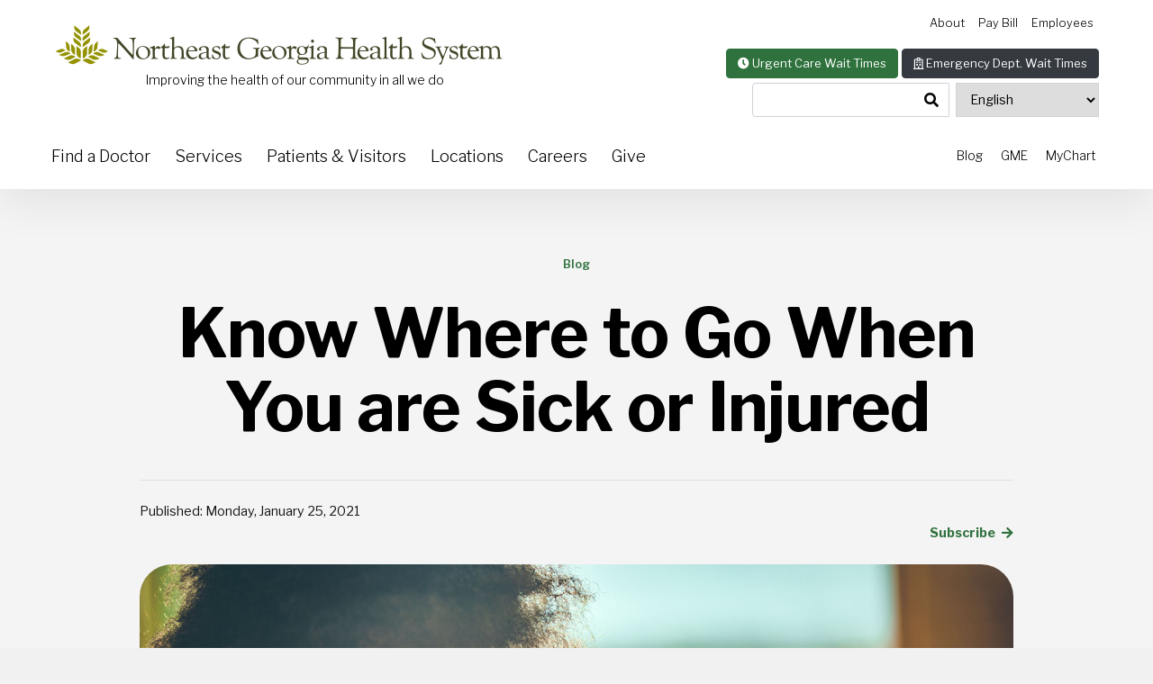

--- FILE ---
content_type: text/html; charset=UTF-8
request_url: https://www.nghs.com/2021/01/25/know-where-to-go-when-you-are-sick-or-injured
body_size: 13683
content:



<!DOCTYPE html>

<html lang="en-US" class="no-js no-svg ">
	
<head>
	
<meta charset="UTF-8">

<meta name="viewport" content="width=device-width, initial-scale=1.0, user-scalable=1">

	
<title>Know Where to Go When You are Sick or Injured - Northeast Georgia Health System</title>
	
<link rel="shortcut icon" href="https://www.nghs.com/wp-content/themes/nghs-v2/assets/images/favicon/favicon.ico">
	
<link rel="icon" href="https://www.nghs.com/wp-content/themes/nghs-v2/assets/images/favicon/favicon.ico" type="image/x-icon">
	
<meta http-equiv="X-UA-Compatible" content="IE=edge,chrome=1" >
	
<meta name='robots' content='index, follow, max-image-preview:large, max-snippet:-1, max-video-preview:-1' />
	<style>img:is([sizes="auto" i], [sizes^="auto," i]) { contain-intrinsic-size: 3000px 1500px }</style>
	
	<!-- This site is optimized with the Yoast SEO Premium plugin v25.4 (Yoast SEO v26.7) - https://yoast.com/wordpress/plugins/seo/ -->
	<meta name="description" content="Are you sick or injured and not sure what healthcare option is best for you? We get it. It can be overwhelming." />
	<link rel="canonical" href="https://www.nghs.com/2021/01/25/know-where-to-go-when-you-are-sick-or-injured" />
	<meta property="og:locale" content="en_US" />
	<meta property="og:type" content="article" />
	<meta property="og:title" content="Know Where to Go When You are Sick or Injured" />
	<meta property="og:description" content="Are you sick or injured and not sure what healthcare option is best for you? We get it. It can be overwhelming." />
	<meta property="og:url" content="https://www.nghs.com/2021/01/25/know-where-to-go-when-you-are-sick-or-injured" />
	<meta property="og:site_name" content="Northeast Georgia Health System" />
	<meta property="article:publisher" content="https://www.facebook.com/myNGHS" />
	<meta property="article:published_time" content="2021-01-25T18:20:44+00:00" />
	<meta property="article:modified_time" content="2021-01-25T18:20:48+00:00" />
	<meta property="og:image" content="https://www.nghs.com/wp-content/uploads/2021/01/stock-woman-with-phone.jpg" />
	<meta property="og:image:width" content="1500" />
	<meta property="og:image:height" content="1000" />
	<meta property="og:image:type" content="image/jpeg" />
	<meta name="author" content="Danielle Schleifer" />
	<meta name="twitter:card" content="summary_large_image" />
	<meta name="twitter:creator" content="@myNGHS" />
	<meta name="twitter:site" content="@myNGHS" />
	<script type="application/ld+json" class="yoast-schema-graph">{"@context":"https://schema.org","@graph":[{"@type":"Article","@id":"https://www.nghs.com/2021/01/25/know-where-to-go-when-you-are-sick-or-injured#article","isPartOf":{"@id":"https://www.nghs.com/2021/01/25/know-where-to-go-when-you-are-sick-or-injured"},"author":{"name":"Danielle Schleifer","@id":"https://www.nghs.com/#/schema/person/3b7e8674823edb2f1e65efe20c879a9c"},"headline":"Know Where to Go When You are Sick or Injured","datePublished":"2021-01-25T18:20:44+00:00","dateModified":"2021-01-25T18:20:48+00:00","mainEntityOfPage":{"@id":"https://www.nghs.com/2021/01/25/know-where-to-go-when-you-are-sick-or-injured"},"wordCount":52,"publisher":{"@id":"https://www.nghs.com/#organization"},"image":{"@id":"https://www.nghs.com/2021/01/25/know-where-to-go-when-you-are-sick-or-injured#primaryimage"},"thumbnailUrl":"https://www.nghs.com/wp-content/uploads/2021/01/stock-woman-with-phone.jpg","keywords":["e-visit","injured","sick","telehealth","urgent care","video visits"],"articleSection":["Blog"],"inLanguage":"en-US"},{"@type":"WebPage","@id":"https://www.nghs.com/2021/01/25/know-where-to-go-when-you-are-sick-or-injured","url":"https://www.nghs.com/2021/01/25/know-where-to-go-when-you-are-sick-or-injured","name":"Know Where to Go When You are Sick or Injured - Northeast Georgia Health System","isPartOf":{"@id":"https://www.nghs.com/#website"},"primaryImageOfPage":{"@id":"https://www.nghs.com/2021/01/25/know-where-to-go-when-you-are-sick-or-injured#primaryimage"},"image":{"@id":"https://www.nghs.com/2021/01/25/know-where-to-go-when-you-are-sick-or-injured#primaryimage"},"thumbnailUrl":"https://www.nghs.com/wp-content/uploads/2021/01/stock-woman-with-phone.jpg","datePublished":"2021-01-25T18:20:44+00:00","dateModified":"2021-01-25T18:20:48+00:00","description":"Are you sick or injured and not sure what healthcare option is best for you? We get it. It can be overwhelming.","breadcrumb":{"@id":"https://www.nghs.com/2021/01/25/know-where-to-go-when-you-are-sick-or-injured#breadcrumb"},"inLanguage":"en-US","potentialAction":[{"@type":"ReadAction","target":["https://www.nghs.com/2021/01/25/know-where-to-go-when-you-are-sick-or-injured"]}]},{"@type":"ImageObject","inLanguage":"en-US","@id":"https://www.nghs.com/2021/01/25/know-where-to-go-when-you-are-sick-or-injured#primaryimage","url":"https://www.nghs.com/wp-content/uploads/2021/01/stock-woman-with-phone.jpg","contentUrl":"https://www.nghs.com/wp-content/uploads/2021/01/stock-woman-with-phone.jpg","width":1500,"height":1000,"caption":"Stock photo of woman on phone"},{"@type":"BreadcrumbList","@id":"https://www.nghs.com/2021/01/25/know-where-to-go-when-you-are-sick-or-injured#breadcrumb","itemListElement":[{"@type":"ListItem","position":1,"name":"home","item":"https://www.nghs.com/"},{"@type":"ListItem","position":2,"name":"Know Where to Go When You are Sick or Injured"}]},{"@type":"WebSite","@id":"https://www.nghs.com/#website","url":"https://www.nghs.com/","name":"Northeast Georgia Health System","description":"Improving the health of our community in all we do","publisher":{"@id":"https://www.nghs.com/#organization"},"potentialAction":[{"@type":"SearchAction","target":{"@type":"EntryPoint","urlTemplate":"https://www.nghs.com/?s={search_term_string}"},"query-input":{"@type":"PropertyValueSpecification","valueRequired":true,"valueName":"search_term_string"}}],"inLanguage":"en-US"},{"@type":"Organization","@id":"https://www.nghs.com/#organization","name":"NGHS","url":"https://www.nghs.com/","logo":{"@type":"ImageObject","inLanguage":"en-US","@id":"https://www.nghs.com/#/schema/logo/image/","url":"https://www.nghs.com/wp-content/uploads/2020/09/laurel-leaf_transparent-bg-001.png","contentUrl":"https://www.nghs.com/wp-content/uploads/2020/09/laurel-leaf_transparent-bg-001.png","width":1000,"height":740,"caption":"NGHS"},"image":{"@id":"https://www.nghs.com/#/schema/logo/image/"},"sameAs":["https://www.facebook.com/myNGHS","https://x.com/myNGHS","https://instagram.com/mynghs","https://linkedin.com/company/northeast-georgia-health-system","https://www.youtube.com/NGMCVideo"]},{"@type":"Person","@id":"https://www.nghs.com/#/schema/person/3b7e8674823edb2f1e65efe20c879a9c","name":"Danielle Schleifer"}]}</script>
	<!-- / Yoast SEO Premium plugin. -->


<link rel='dns-prefetch' href='//fonts.googleapis.com' />
<link rel='dns-prefetch' href='//use.fontawesome.com' />
<link rel='stylesheet' id='wp-block-library-css' href='https://www.nghs.com/wp-includes/css/dist/block-library/style.min.css?ver=6.8.3' type='text/css' media='all' />
<style id='classic-theme-styles-inline-css' type='text/css'>
/*! This file is auto-generated */
.wp-block-button__link{color:#fff;background-color:#32373c;border-radius:9999px;box-shadow:none;text-decoration:none;padding:calc(.667em + 2px) calc(1.333em + 2px);font-size:1.125em}.wp-block-file__button{background:#32373c;color:#fff;text-decoration:none}
</style>
<link rel='stylesheet' id='fm-accordion-css' href='https://www.nghs.com/wp-content/plugins/fullmedia-blocks/style.css?ver=1709755242' type='text/css' media='all' />
<style id='global-styles-inline-css' type='text/css'>
:root{--wp--preset--aspect-ratio--square: 1;--wp--preset--aspect-ratio--4-3: 4/3;--wp--preset--aspect-ratio--3-4: 3/4;--wp--preset--aspect-ratio--3-2: 3/2;--wp--preset--aspect-ratio--2-3: 2/3;--wp--preset--aspect-ratio--16-9: 16/9;--wp--preset--aspect-ratio--9-16: 9/16;--wp--preset--color--black: #000000;--wp--preset--color--cyan-bluish-gray: #abb8c3;--wp--preset--color--white: #ffffff;--wp--preset--color--pale-pink: #f78da7;--wp--preset--color--vivid-red: #cf2e2e;--wp--preset--color--luminous-vivid-orange: #ff6900;--wp--preset--color--luminous-vivid-amber: #fcb900;--wp--preset--color--light-green-cyan: #7bdcb5;--wp--preset--color--vivid-green-cyan: #00d084;--wp--preset--color--pale-cyan-blue: #8ed1fc;--wp--preset--color--vivid-cyan-blue: #0693e3;--wp--preset--color--vivid-purple: #9b51e0;--wp--preset--color--nghsorange: #eb6100;--wp--preset--color--nghsdarkorange: #b84c00;--wp--preset--color--nghsgreen: #989301;--wp--preset--color--nghsdarkgreen: #4d4d05;--wp--preset--color--nghsblue: #1165af;--wp--preset--color--nghslightergrey: #dddddd;--wp--preset--color--nghslightgrey: #c1c1c1;--wp--preset--color--nghsmediumgrey: #5a5a5a;--wp--preset--color--nghsdarkgrey: #383838;--wp--preset--gradient--vivid-cyan-blue-to-vivid-purple: linear-gradient(135deg,rgba(6,147,227,1) 0%,rgb(155,81,224) 100%);--wp--preset--gradient--light-green-cyan-to-vivid-green-cyan: linear-gradient(135deg,rgb(122,220,180) 0%,rgb(0,208,130) 100%);--wp--preset--gradient--luminous-vivid-amber-to-luminous-vivid-orange: linear-gradient(135deg,rgba(252,185,0,1) 0%,rgba(255,105,0,1) 100%);--wp--preset--gradient--luminous-vivid-orange-to-vivid-red: linear-gradient(135deg,rgba(255,105,0,1) 0%,rgb(207,46,46) 100%);--wp--preset--gradient--very-light-gray-to-cyan-bluish-gray: linear-gradient(135deg,rgb(238,238,238) 0%,rgb(169,184,195) 100%);--wp--preset--gradient--cool-to-warm-spectrum: linear-gradient(135deg,rgb(74,234,220) 0%,rgb(151,120,209) 20%,rgb(207,42,186) 40%,rgb(238,44,130) 60%,rgb(251,105,98) 80%,rgb(254,248,76) 100%);--wp--preset--gradient--blush-light-purple: linear-gradient(135deg,rgb(255,206,236) 0%,rgb(152,150,240) 100%);--wp--preset--gradient--blush-bordeaux: linear-gradient(135deg,rgb(254,205,165) 0%,rgb(254,45,45) 50%,rgb(107,0,62) 100%);--wp--preset--gradient--luminous-dusk: linear-gradient(135deg,rgb(255,203,112) 0%,rgb(199,81,192) 50%,rgb(65,88,208) 100%);--wp--preset--gradient--pale-ocean: linear-gradient(135deg,rgb(255,245,203) 0%,rgb(182,227,212) 50%,rgb(51,167,181) 100%);--wp--preset--gradient--electric-grass: linear-gradient(135deg,rgb(202,248,128) 0%,rgb(113,206,126) 100%);--wp--preset--gradient--midnight: linear-gradient(135deg,rgb(2,3,129) 0%,rgb(40,116,252) 100%);--wp--preset--font-size--small: 13px;--wp--preset--font-size--medium: 20px;--wp--preset--font-size--large: 36px;--wp--preset--font-size--x-large: 42px;--wp--preset--spacing--20: 0.44rem;--wp--preset--spacing--30: 0.67rem;--wp--preset--spacing--40: 1rem;--wp--preset--spacing--50: 1.5rem;--wp--preset--spacing--60: 2.25rem;--wp--preset--spacing--70: 3.38rem;--wp--preset--spacing--80: 5.06rem;--wp--preset--shadow--natural: 6px 6px 9px rgba(0, 0, 0, 0.2);--wp--preset--shadow--deep: 12px 12px 50px rgba(0, 0, 0, 0.4);--wp--preset--shadow--sharp: 6px 6px 0px rgba(0, 0, 0, 0.2);--wp--preset--shadow--outlined: 6px 6px 0px -3px rgba(255, 255, 255, 1), 6px 6px rgba(0, 0, 0, 1);--wp--preset--shadow--crisp: 6px 6px 0px rgba(0, 0, 0, 1);}:where(.is-layout-flex){gap: 0.5em;}:where(.is-layout-grid){gap: 0.5em;}body .is-layout-flex{display: flex;}.is-layout-flex{flex-wrap: wrap;align-items: center;}.is-layout-flex > :is(*, div){margin: 0;}body .is-layout-grid{display: grid;}.is-layout-grid > :is(*, div){margin: 0;}:where(.wp-block-columns.is-layout-flex){gap: 2em;}:where(.wp-block-columns.is-layout-grid){gap: 2em;}:where(.wp-block-post-template.is-layout-flex){gap: 1.25em;}:where(.wp-block-post-template.is-layout-grid){gap: 1.25em;}.has-black-color{color: var(--wp--preset--color--black) !important;}.has-cyan-bluish-gray-color{color: var(--wp--preset--color--cyan-bluish-gray) !important;}.has-white-color{color: var(--wp--preset--color--white) !important;}.has-pale-pink-color{color: var(--wp--preset--color--pale-pink) !important;}.has-vivid-red-color{color: var(--wp--preset--color--vivid-red) !important;}.has-luminous-vivid-orange-color{color: var(--wp--preset--color--luminous-vivid-orange) !important;}.has-luminous-vivid-amber-color{color: var(--wp--preset--color--luminous-vivid-amber) !important;}.has-light-green-cyan-color{color: var(--wp--preset--color--light-green-cyan) !important;}.has-vivid-green-cyan-color{color: var(--wp--preset--color--vivid-green-cyan) !important;}.has-pale-cyan-blue-color{color: var(--wp--preset--color--pale-cyan-blue) !important;}.has-vivid-cyan-blue-color{color: var(--wp--preset--color--vivid-cyan-blue) !important;}.has-vivid-purple-color{color: var(--wp--preset--color--vivid-purple) !important;}.has-black-background-color{background-color: var(--wp--preset--color--black) !important;}.has-cyan-bluish-gray-background-color{background-color: var(--wp--preset--color--cyan-bluish-gray) !important;}.has-white-background-color{background-color: var(--wp--preset--color--white) !important;}.has-pale-pink-background-color{background-color: var(--wp--preset--color--pale-pink) !important;}.has-vivid-red-background-color{background-color: var(--wp--preset--color--vivid-red) !important;}.has-luminous-vivid-orange-background-color{background-color: var(--wp--preset--color--luminous-vivid-orange) !important;}.has-luminous-vivid-amber-background-color{background-color: var(--wp--preset--color--luminous-vivid-amber) !important;}.has-light-green-cyan-background-color{background-color: var(--wp--preset--color--light-green-cyan) !important;}.has-vivid-green-cyan-background-color{background-color: var(--wp--preset--color--vivid-green-cyan) !important;}.has-pale-cyan-blue-background-color{background-color: var(--wp--preset--color--pale-cyan-blue) !important;}.has-vivid-cyan-blue-background-color{background-color: var(--wp--preset--color--vivid-cyan-blue) !important;}.has-vivid-purple-background-color{background-color: var(--wp--preset--color--vivid-purple) !important;}.has-black-border-color{border-color: var(--wp--preset--color--black) !important;}.has-cyan-bluish-gray-border-color{border-color: var(--wp--preset--color--cyan-bluish-gray) !important;}.has-white-border-color{border-color: var(--wp--preset--color--white) !important;}.has-pale-pink-border-color{border-color: var(--wp--preset--color--pale-pink) !important;}.has-vivid-red-border-color{border-color: var(--wp--preset--color--vivid-red) !important;}.has-luminous-vivid-orange-border-color{border-color: var(--wp--preset--color--luminous-vivid-orange) !important;}.has-luminous-vivid-amber-border-color{border-color: var(--wp--preset--color--luminous-vivid-amber) !important;}.has-light-green-cyan-border-color{border-color: var(--wp--preset--color--light-green-cyan) !important;}.has-vivid-green-cyan-border-color{border-color: var(--wp--preset--color--vivid-green-cyan) !important;}.has-pale-cyan-blue-border-color{border-color: var(--wp--preset--color--pale-cyan-blue) !important;}.has-vivid-cyan-blue-border-color{border-color: var(--wp--preset--color--vivid-cyan-blue) !important;}.has-vivid-purple-border-color{border-color: var(--wp--preset--color--vivid-purple) !important;}.has-vivid-cyan-blue-to-vivid-purple-gradient-background{background: var(--wp--preset--gradient--vivid-cyan-blue-to-vivid-purple) !important;}.has-light-green-cyan-to-vivid-green-cyan-gradient-background{background: var(--wp--preset--gradient--light-green-cyan-to-vivid-green-cyan) !important;}.has-luminous-vivid-amber-to-luminous-vivid-orange-gradient-background{background: var(--wp--preset--gradient--luminous-vivid-amber-to-luminous-vivid-orange) !important;}.has-luminous-vivid-orange-to-vivid-red-gradient-background{background: var(--wp--preset--gradient--luminous-vivid-orange-to-vivid-red) !important;}.has-very-light-gray-to-cyan-bluish-gray-gradient-background{background: var(--wp--preset--gradient--very-light-gray-to-cyan-bluish-gray) !important;}.has-cool-to-warm-spectrum-gradient-background{background: var(--wp--preset--gradient--cool-to-warm-spectrum) !important;}.has-blush-light-purple-gradient-background{background: var(--wp--preset--gradient--blush-light-purple) !important;}.has-blush-bordeaux-gradient-background{background: var(--wp--preset--gradient--blush-bordeaux) !important;}.has-luminous-dusk-gradient-background{background: var(--wp--preset--gradient--luminous-dusk) !important;}.has-pale-ocean-gradient-background{background: var(--wp--preset--gradient--pale-ocean) !important;}.has-electric-grass-gradient-background{background: var(--wp--preset--gradient--electric-grass) !important;}.has-midnight-gradient-background{background: var(--wp--preset--gradient--midnight) !important;}.has-small-font-size{font-size: var(--wp--preset--font-size--small) !important;}.has-medium-font-size{font-size: var(--wp--preset--font-size--medium) !important;}.has-large-font-size{font-size: var(--wp--preset--font-size--large) !important;}.has-x-large-font-size{font-size: var(--wp--preset--font-size--x-large) !important;}
:where(.wp-block-post-template.is-layout-flex){gap: 1.25em;}:where(.wp-block-post-template.is-layout-grid){gap: 1.25em;}
:where(.wp-block-columns.is-layout-flex){gap: 2em;}:where(.wp-block-columns.is-layout-grid){gap: 2em;}
:root :where(.wp-block-pullquote){font-size: 1.5em;line-height: 1.6;}
</style>
<link rel='stylesheet' id='google-fonts-franklin-css' href='https://fonts.googleapis.com/css2?family=Libre+Franklin:ital,wght@0,100;0,200;0,300;0,400;0,500;0,600;0,700;0,800;0,900;1,100;1,200;1,300;1,400;1,500;1,600;1,700;1,800;1,900&#038;display=swap' type='text/css' media='all' />
<link rel='stylesheet' id='google-materials-css' href='https://fonts.googleapis.com/icon?family=Material+Icons' type='text/css' media='all' />
<link rel='stylesheet' id='font-awesome-css' href='https://use.fontawesome.com/releases/v5.2.0/css/all.css' type='text/css' media='all' />
<link rel='stylesheet' id='nghs-style-css' href='https://www.nghs.com/wp-content/themes/nghs-v2/assets/css/style.css?ver=2.0012' type='text/css' media='all' />
<link rel='stylesheet' id='nghs-client-style-css' href='https://www.nghs.com/wp-content/themes/nghs-v2/assets/css/client.css?ver=2.002' type='text/css' media='all' />
<style id='kadence-blocks-global-variables-inline-css' type='text/css'>
:root {--global-kb-font-size-sm:clamp(0.8rem, 0.73rem + 0.217vw, 0.9rem);--global-kb-font-size-md:clamp(1.1rem, 0.995rem + 0.326vw, 1.25rem);--global-kb-font-size-lg:clamp(1.75rem, 1.576rem + 0.543vw, 2rem);--global-kb-font-size-xl:clamp(2.25rem, 1.728rem + 1.63vw, 3rem);--global-kb-font-size-xxl:clamp(2.5rem, 1.456rem + 3.26vw, 4rem);--global-kb-font-size-xxxl:clamp(2.75rem, 0.489rem + 7.065vw, 6rem);}:root {--global-palette1: #3182CE;--global-palette2: #2B6CB0;--global-palette3: #1A202C;--global-palette4: #2D3748;--global-palette5: #4A5568;--global-palette6: #718096;--global-palette7: #EDF2F7;--global-palette8: #F7FAFC;--global-palette9: #ffffff;}
</style>
<link rel="https://api.w.org/" href="https://www.nghs.com/wp-json/" /><link rel="alternate" title="JSON" type="application/json" href="https://www.nghs.com/wp-json/wp/v2/posts/20971" /><link rel="EditURI" type="application/rsd+xml" title="RSD" href="https://www.nghs.com/xmlrpc.php?rsd" />
<link rel='shortlink' href='https://www.nghs.com/?p=20971' />
<link rel="alternate" title="oEmbed (JSON)" type="application/json+oembed" href="https://www.nghs.com/wp-json/oembed/1.0/embed?url=https%3A%2F%2Fwww.nghs.com%2F2021%2F01%2F25%2Fknow-where-to-go-when-you-are-sick-or-injured" />
<link rel="alternate" title="oEmbed (XML)" type="text/xml+oembed" href="https://www.nghs.com/wp-json/oembed/1.0/embed?url=https%3A%2F%2Fwww.nghs.com%2F2021%2F01%2F25%2Fknow-where-to-go-when-you-are-sick-or-injured&#038;format=xml" />
<!-- Stream WordPress user activity plugin v4.1.1 -->
<link rel="icon" href="https://www.nghs.com/wp-content/uploads/2021/08/cropped-leaf-bg-right-001-32x32.png" sizes="32x32" />
<link rel="icon" href="https://www.nghs.com/wp-content/uploads/2021/08/cropped-leaf-bg-right-001-192x192.png" sizes="192x192" />
<link rel="apple-touch-icon" href="https://www.nghs.com/wp-content/uploads/2021/08/cropped-leaf-bg-right-001-180x180.png" />
<meta name="msapplication-TileImage" content="https://www.nghs.com/wp-content/uploads/2021/08/cropped-leaf-bg-right-001-270x270.png" />
	
<style>
.header-image-large {background-attachment: scroll;}
.header-alert-wrapper.alert-bg-red {
    background: #eb6100;
}
</style>

<!-- Google Tag Manager - NGHS.com-->
<script>(function(w,d,s,l,i){w[l]=w[l]||[];w[l].push({'gtm.start':
new Date().getTime(),event:'gtm.js'});var f=d.getElementsByTagName(s)[0],
j=d.createElement(s),dl=l!='dataLayer'?'&l='+l:'';j.async=true;j.src=
'https://www.googletagmanager.com/gtm.js?id='+i+dl;f.parentNode.insertBefore(j,f);
})(window,document,'script','dataLayer','GTM-PGQW732');</script>
<!-- End Google Tag Manager 2022 -->



<!-- start Google Tag Manager - Cross-Domain -->
<script>(function(w,d,s,l,i){w[l]=w[l]||[];w[l].push({'gtm.start':
new Date().getTime(),event:'gtm.js'});var f=d.getElementsByTagName(s)[0],
j=d.createElement(s),dl=l!='dataLayer'?'&l='+l:'';j.async=true;j.src=
'https://www.googletagmanager.com/gtm.js?id='+i+dl;f.parentNode.insertBefore(j,f);
})(window,document,'script','dataLayer','GTM-WHG6KM3');</script>
<!-- end Google Tag Manager --><style>
</style>	
</head>

<body class="wp-singular post-template-default single single-post postid-20971 single-format-standard wp-theme-nghs-v2 class-name careers-section">
	
<!-- Google Tag Manager (noscript) 2022 -->
<noscript><iframe src=https://www.googletagmanager.com/ns.html?id=GTM-PGQW732
height="0" width="0" style="display:none;visibility:hidden"></iframe></noscript>
<!-- End Google Tag Manager (noscript) 2022 -->

<!-- Google Tag Manager (noscript) -->
<noscript><iframe src="https://www.googletagmanager.com/ns.html?id=GTM-WHG6KM3"
height="0" width="0" style="display:none;visibility:hidden"></iframe></noscript>
<!-- End Google Tag Manager (noscript) -->	
<a class="skip-link sr-only" href="#content">Skip to content</a>
	
<header class="bg-white">

<div id="masthead" class="wrapper header-wrapper" role="banner">
	
  <div class="container-semi-fluid header-container">
	  
    <div class="row header-row">
		
      <div class="col-3 col-lg-6 col-md-5 header-col-left">
		  
        <div class="header-logo"><a href="https://www.nghs.com/" rel="home"><img src="/wp-content/uploads/2023/03/nghs-logo-2023.webp" alt="Northeast Georgia Health System" class="logo-desktop d-none d-md-block" style="height:auto;"><img src="https://www.nghs.com/wp-content/themes/nghs-v2/assets/images/nghs-leaf.svg?v=1.1" alt="Northeast Georgia Health System" class="logo-mobile logo-leaf d-block d-md-none"></a></div>		  <!-- start DESKTOP TAGLINE -->	
		  <div class="d-none d-md-block header-tagline tagline-desktop">Improving the health of our community in all we do</div>
		  <!-- start DESKTOP TAGLINE -->
      </div>
		
      		
      <div class="col-9 col-lg-6 col-md-7 header-col-right">
		  
        <div class="header-right-links d-none d-lg-block mb-0 mb-lg-3">
			
          <a href="/about" class="d-none d-lg-inline">About</a>

<a href="/pay-my-bill" class="d-none d-lg-inline">Pay Bill</a>

<a href="/employee-resources" class="d-none d-lg-inline">Employees</a>

			
        </div>
		  
        <div class="header-search">
			<div class="wait-times" style="margin-bottom: 1%;">
		
				<a href="/urgent-care?ref=hdr" class="btn btn-spring-green urgent-care" style="font-size: small;"><span class="fa fa-clock"></span> Urgent Care Wait Times</a>
				<a href="/emergency-unplanned-care" class="btn btn-dark emergency" style="font-size: small;"><span class="far fa-hospital"></span> Emergency Dept. Wait Times</a>
			</div>

			
			
		 <div class="d-inline-block float-right mb-2 small gtranslate"><div class="gtranslate_wrapper" id="gt-wrapper-62728426"></div></div>

			
			
          <form action="/" method="get" autocomplete="off" role="search">
            <div class="input-group search-input-group" style="width: auto;">
              <input type="text" name="s" id="s" class="form-control" placeholder="" aria-label="Search Bar">
              <div class="input-group-append">
                <button class="btn btn-default" aria-label="magnifying glass search icon" type="submit"> <span class="fa fa-search"></span> </button>
              </div>
            </div>
            <!-- /.search-input-group -->
          </form>
        </div>
		  
        <div class="top-subnav">
          <div class="d-none d-lg-block desktop-top-subnav">
            <a href="/blog">Blog</a>
<a href="http://www.ngmcgme.org" target="_blank">GME</a>
<a href="/mychart-info">MyChart</a>          </div>
          <div class="d-none d-md-block d-lg-none mobile-top-subnav">
            <button class="btn rounded bg-white border" type="button" data-toggle="collapse" data-target="#mobile-top-subnav-panel" aria-expanded="false" aria-controls="mobile-top-subnav-panel"><small><i class="fas fa-plus"></i></small></button>
            <div class="collapse bg-white shadow-lg" id="mobile-top-subnav-panel">
              <a href="/blog">Blog</a>
<a href="http://www.ngmcgme.org" target="_blank">GME</a>
<a href="/mychart-info">MyChart</a>            </div>
          </div>
        </div>
        <!-- /.top-nav --> 
        
      </div>
		
      <div class="mobile-button-wrapper col-12 d-md-none mt-3 mb-3">
        <div class="mobile-button" id="mobnav-btn"> <span>Menu</span> </div>
        <!-- /.mobile-button/ --> 
      </div>
		
      		
		
		
		
    </div>
	  
  </div>
	
  <!-- /.header-container -->
  
  	
</div>
<!-- #masthead /.header-wrapper -->





<div class="wrapper top-navigation-wrapper">
	
<div class="container-semi-fluid top-navigation-container">
	
	<div class="row top-navigation-row">

		<div class="top-nav col-12 col-lg-10 col-md-11 d-none d-md-block">
			<ul class="sf-menu">					<li>
					<a href="https://doctors.nghs.com/search?sort=availability_density_best" tabindex="20">Find a Doctor</a>
					</li>
					<li class="megamenu">
					<a href="https://www.nghs.com/programs-services" tabindex="21">Services</a>
					<ul class="shadow">
<li><div class="row"><div class="col col-sm-4 pr-0 pl-0">					<a href="https://www.nghs.com/bariatrics" tabindex="22">Bariatric Weight Loss</a>
					<a href="https://www.nghs.com/behavioral-health-services" tabindex="23">Behavioral Health</a>
					<a href="https://www.nghs.com/cancer" tabindex="24">Cancer Services</a>
					<a href="https://www.nghs.com/diabetes" tabindex="25">Diabetes Services</a>
					<a href="https://www.nghs.com/endoscopy" tabindex="26">Endoscopy</a>
					<a href="https://www.nghs.com/emergency-unplanned-care" tabindex="27">Emergency Care</a>
					<a href="https://www.nghs.com/heart-vascular" tabindex="28">Heart &#038; Vascular Services</a>
					<a href="https://www.nghs.com/programs-services/home-health" tabindex="29">Home Health</a>
					<a href="https://www.nghs.com/hospice" tabindex="30">Hospice</a>
</div><div class="col col-sm-4 pr-0 pl-0">					<a href="https://www.nghs.com/imaging-radiology" tabindex="31">Imaging & Radiology</a>
					<a href="https://www.nghs.com/laboratory-services" tabindex="32">Laboratory</a>
					<a href="https://www.nghs.com/long-term-care" tabindex="33">Long-Term Care</a>
					<a href="https://www.nghs.com/neurosciences" tabindex="34">Neurosciences</a>
					<a href="https://www.nghs.com/orthopedics" tabindex="35">Orthopedics</a>
					<a href="https://www.nghs.com/occupational-medicine" tabindex="36">Occupational Medicine</a>
					<a href="https://www.nghs.com/pain-medicine" tabindex="37">Pain Medicine</a>
					<a href="https://www.nghs.com/pulmonary-rehabilitation" tabindex="38">Pulmonary Rehabilitation</a>
</div><div class="col col-sm-4 pr-0 pl-0">					<a href="https://www.nghs.com/rehabilitation-services" tabindex="39">Rehabilitation</a>
					<a href="https://www.nghs.com/research" tabindex="40">Research</a>
					<a href="https://www.nghs.com/sleep-disorder-center" tabindex="41">Sleep Disorders</a>
					<a href="https://www.nghs.com/surgery" tabindex="42">Surgery</a>
					<a href="https://www.nghs.com/trauma" tabindex="43">Trauma</a>
					<a href="https://www.nghs.com/urgent-care" tabindex="44">Urgent Care</a>
					<a href="https://www.nghs.com/women" tabindex="45">Women & Children</a>
					<a href="https://www.nghs.com/wound-healing-center" tabindex="46">Wound Healing Center</a>
</div></div></li>					</ul>
					</li>
					<li>
					<a href="/patients-visitors" tabindex="47">Patients & Visitors</a>
					<ul class="shadow">
					<li>
					<a href="https://www.nghs.com/visitation" tabindex="48">Visitation Guidelines</a>
					</li>
					<li>
					<a href="https://events.nghs.com" target="_blank" tabindex="49">Classes & Events</a>
					</li>
					<li>
					<a href="/insurance-and-payment" tabindex="50">Insurance & Payment</a>
					</li>
					<li>
					<a href="https://www.nghs.com/interpreting-services" tabindex="51">Interpreting Services</a>
					</li>
					<li>
					<a href="https://www.nghs.com/patient-services-forms" tabindex="52">Patient Services &#038; Forms</a>
					</li>
					<li>
					<a href="https://www.nghs.com/campus-maps" tabindex="53">Campus Maps</a>
					</li>
					<li>
					<a href="https://www.nghs.com/community-health-resources" tabindex="54">Community Resources</a>
					</li>
					<li>
					<a href="https://www.nghs.com/gift-shops" tabindex="55">The Window Shops</a>
					</li>
					</ul>
					</li>
					<li>
					<a href="https://www.nghs.com/our-locations" tabindex="56">Locations</a>
					<ul class="shadow">
					<li>
					<a href="/locations/gainesville" tabindex="57">Gainesville</a>
					</li>
					<li>
					<a href="/locations/braselton" tabindex="58">Braselton</a>
					</li>
					<li>
					<a href="/locations/barrow" tabindex="59">Barrow</a>
					</li>
					<li>
					<a href="https://www.nghs.com/locations/habersham" tabindex="60">Habersham</a>
					</li>
					<li>
					<a href="/locations/lumpkin" tabindex="61">Lumpkin</a>
					</li>
					<li>
					<a href="/medical-office-buildings" tabindex="62">Medical Office Buildings</a>
					</li>
					<li>
					<a href="/urgent-care" tabindex="63">Urgent Care</a>
					</li>
					</ul>
					</li>
					<li class="d-block d-md-none d-lg-none">
					<a href="/about" tabindex="64">About</a>
					</li>
					<li class="d-block d-md-none d-lg-none">
					<a href="https://www.nghs.com/news" tabindex="65">News &amp; Press</a>
					</li>
					<li class="d-block d-md-none d-lg-none">
					<a href="https://www.nghs.com/blog" tabindex="66">Blog</a>
					</li>
					<li class="d-block d-md-none d-lg-none">
					<a href="https://www.nghs.com/podcast" tabindex="67">Podcast</a>
					</li>
					<li class="d-block d-md-none d-lg-none">
					<a href="https://events.nghs.com" target="_blank" tabindex="68">Classes & Events</a>
					</li>
					<li>
					<a href="/careers" tabindex="69">Careers</a>
					</li>
					<li>
					<a href="/make-a-donation" tabindex="70">Give</a>
					</li>
					<li class="d-block d-md-none d-lg-none">
					<a href="/mychart-info" tabindex="71">MyChart</a>
					</li>
					<li class="d-block d-md-none d-lg-none">
					<a href="/contact" tabindex="72">Contact</a>
					</li>
</ul>			
		</div><!-- /.top-nav -->
		
		

		
		
	</div>		
	
</div>
</div><!-- /.top-navigation-wrapper -->










<!-- START: Navigation Menu -->
<div class="mobile-nav navigation-menu shadow-lg">

	<div class="nav-close-button">
		<span class="fas fa-times"></span>
	</div><!-- /.nav-close-button -->

	<div class="nav-menus-wrapper">
		
		<div class="container-semi-fluid nav-menus-container">

			<div class="row">
				<div class="col-12">
					<div class="mobile-nav"><ul>					<li>
					<div class="mli">
					<a href="https://doctors.nghs.com/search?sort=availability_density_best">Find a Doctor</a>
					</div>
					</li>
					<li class="megamenu">
					<div class="mli">
					<a href="https://www.nghs.com/programs-services">Services</a>
					<div class="mli-expand"><i class="fas fa-angle-down"></i></div>
					</div>
					<ul>
					<li>
					<div class="mli">
					<a href="https://www.nghs.com/bariatrics">Bariatric Weight Loss</a>
					</div>
					</li>
					<li>
					<div class="mli">
					<a href="https://www.nghs.com/behavioral-health-services">Behavioral Health</a>
					</div>
					</li>
					<li>
					<div class="mli">
					<a href="https://www.nghs.com/cancer">Cancer Services</a>
					</div>
					</li>
					<li>
					<div class="mli">
					<a href="https://www.nghs.com/diabetes">Diabetes Services</a>
					</div>
					</li>
					<li>
					<div class="mli">
					<a href="https://www.nghs.com/endoscopy">Endoscopy</a>
					</div>
					</li>
					<li>
					<div class="mli">
					<a href="https://www.nghs.com/emergency-unplanned-care">Emergency Care</a>
					</div>
					</li>
					<li>
					<div class="mli">
					<a href="https://www.nghs.com/heart-vascular">Heart &#038; Vascular Services</a>
					</div>
					</li>
					<li>
					<div class="mli">
					<a href="https://www.nghs.com/programs-services/home-health">Home Health</a>
					</div>
					</li>
					<li>
					<div class="mli">
					<a href="https://www.nghs.com/hospice">Hospice</a>
					</div>
					</li>
					<li>
					<div class="mli">
					<a href="https://www.nghs.com/imaging-radiology">Imaging & Radiology</a>
					</div>
					</li>
					<li>
					<div class="mli">
					<a href="https://www.nghs.com/laboratory-services">Laboratory</a>
					</div>
					</li>
					<li>
					<div class="mli">
					<a href="https://www.nghs.com/long-term-care">Long-Term Care</a>
					</div>
					</li>
					<li>
					<div class="mli">
					<a href="https://www.nghs.com/neurosciences">Neurosciences</a>
					</div>
					</li>
					<li>
					<div class="mli">
					<a href="https://www.nghs.com/orthopedics">Orthopedics</a>
					</div>
					</li>
					<li>
					<div class="mli">
					<a href="https://www.nghs.com/occupational-medicine">Occupational Medicine</a>
					</div>
					</li>
					<li>
					<div class="mli">
					<a href="https://www.nghs.com/pain-medicine">Pain Medicine</a>
					</div>
					</li>
					<li>
					<div class="mli">
					<a href="https://www.nghs.com/pulmonary-rehabilitation">Pulmonary Rehabilitation</a>
					</div>
					</li>
					<li>
					<div class="mli">
					<a href="https://www.nghs.com/rehabilitation-services">Rehabilitation</a>
					</div>
					</li>
					<li>
					<div class="mli">
					<a href="https://www.nghs.com/research">Research</a>
					</div>
					</li>
					<li>
					<div class="mli">
					<a href="https://www.nghs.com/sleep-disorder-center">Sleep Disorders</a>
					</div>
					</li>
					<li>
					<div class="mli">
					<a href="https://www.nghs.com/surgery">Surgery</a>
					</div>
					</li>
					<li>
					<div class="mli">
					<a href="https://www.nghs.com/trauma">Trauma</a>
					</div>
					</li>
					<li>
					<div class="mli">
					<a href="https://www.nghs.com/urgent-care">Urgent Care</a>
					</div>
					</li>
					<li>
					<div class="mli">
					<a href="https://www.nghs.com/women">Women & Children</a>
					</div>
					</li>
					<li>
					<div class="mli">
					<a href="https://www.nghs.com/wound-healing-center">Wound Healing Center</a>
					</div>
					</li>
					</ul>
					</li>
					<li>
					<div class="mli">
					<a href="/patients-visitors">Patients & Visitors</a>
					<div class="mli-expand"><i class="fas fa-angle-down"></i></div>
					</div>
					<ul>
					<li>
					<div class="mli">
					<a href="https://www.nghs.com/visitation">Visitation Guidelines</a>
					</div>
					</li>
					<li>
					<div class="mli">
					<a href="https://events.nghs.com" target="_blank">Classes & Events</a>
					</div>
					</li>
					<li>
					<div class="mli">
					<a href="/insurance-and-payment">Insurance & Payment</a>
					</div>
					</li>
					<li>
					<div class="mli">
					<a href="https://www.nghs.com/interpreting-services">Interpreting Services</a>
					</div>
					</li>
					<li>
					<div class="mli">
					<a href="https://www.nghs.com/patient-services-forms">Patient Services &#038; Forms</a>
					</div>
					</li>
					<li>
					<div class="mli">
					<a href="https://www.nghs.com/campus-maps">Campus Maps</a>
					</div>
					</li>
					<li>
					<div class="mli">
					<a href="https://www.nghs.com/community-health-resources">Community Resources</a>
					</div>
					</li>
					<li>
					<div class="mli">
					<a href="https://www.nghs.com/gift-shops">The Window Shops</a>
					</div>
					</li>
					</ul>
					</li>
					<li>
					<div class="mli">
					<a href="https://www.nghs.com/our-locations">Locations</a>
					<div class="mli-expand"><i class="fas fa-angle-down"></i></div>
					</div>
					<ul>
					<li>
					<div class="mli">
					<a href="/locations/gainesville">Gainesville</a>
					</div>
					</li>
					<li>
					<div class="mli">
					<a href="/locations/braselton">Braselton</a>
					</div>
					</li>
					<li>
					<div class="mli">
					<a href="/locations/barrow">Barrow</a>
					</div>
					</li>
					<li>
					<div class="mli">
					<a href="https://www.nghs.com/locations/habersham">Habersham</a>
					</div>
					</li>
					<li>
					<div class="mli">
					<a href="/locations/lumpkin">Lumpkin</a>
					</div>
					</li>
					<li>
					<div class="mli">
					<a href="/medical-office-buildings">Medical Office Buildings</a>
					</div>
					</li>
					<li>
					<div class="mli">
					<a href="/urgent-care">Urgent Care</a>
					</div>
					</li>
					</ul>
					</li>
					<li class="d-block d-md-none d-lg-none">
					<div class="mli">
					<a href="/about">About</a>
					</div>
					</li>
					<li class="d-block d-md-none d-lg-none">
					<div class="mli">
					<a href="https://www.nghs.com/news">News &amp; Press</a>
					</div>
					</li>
					<li class="d-block d-md-none d-lg-none">
					<div class="mli">
					<a href="https://www.nghs.com/blog">Blog</a>
					</div>
					</li>
					<li class="d-block d-md-none d-lg-none">
					<div class="mli">
					<a href="https://www.nghs.com/podcast">Podcast</a>
					</div>
					</li>
					<li class="d-block d-md-none d-lg-none">
					<div class="mli">
					<a href="https://events.nghs.com" target="_blank">Classes & Events</a>
					</div>
					</li>
					<li>
					<div class="mli">
					<a href="/careers">Careers</a>
					</div>
					</li>
					<li>
					<div class="mli">
					<a href="/make-a-donation">Give</a>
					</div>
					</li>
					<li class="d-block d-md-none d-lg-none">
					<div class="mli">
					<a href="/mychart-info">MyChart</a>
					</div>
					</li>
					<li class="d-block d-md-none d-lg-none">
					<div class="mli">
					<a href="/contact">Contact</a>
					</div>
					</li>
</ul></div>				</div>		
			</div>
			
		</div><!-- /.nav-menus-container -->

	</div><!-- /.nav-menus-wrapper -->

	




</div>
<!-- END: Navigation Menu -->
</header>
	<div id="main-content"></div>
<style>
.content-row.rounded-huge {
    overflow: visible;
}
	.center-wrapper {max-width: 1000px;}
h1.entry-title {
    font-size: max(3.5vw, 75px);
    margin-bottom: 20px;
    margin-top: 0px;
    line-height: 1.1em;
}
.entry-content li {
    margin-bottom: 10px;
}
.h2, h2 {
    font-size: 40px;
    font-weight: 600;
}
.h3, h3 {
    font-size: 30px;
    font-weight: 500;
}
	.post-item .h3, .post-item h3 {font-size: 25px; line-height: 1.3em;}
.categories {
    font-size: 13px;
}
.top-navigation-wrapper {
    position: static;
}
.desktop body.single .sticky {
    padding-top: 0px!important;
    top: 40px!important;
}
	.subscribe-button {
		
		
		    display: flex;
    gap: 0.5em;
    flex-wrap: wrap;
    align-items: center;
    align-items: center;
    justify-content: center;
	}
/* */

/* */
/* AUTHORS */
.author-meta {

}	
.author {
    
   /* border-right: 1px solid #b7b7b7 */
}
	
.author:last-of-type    {border: none}

.author-image {
    border-radius: 100%;
    overflow: hidden;
    height: 0;
    padding-top: 96.86%;
    position: relative;
}	
	.author-image img {
    width: 100%;
    position: absolute;
    top: 0px;
}
.author-name {
    font-size: 15px;
    line-height: 1.3em;
}

.author-title {
    font-size: .7em;
    line-height: 1.2em;
    margin-top: 10px;
}	
	
@media only screen and (max-width: 768px) {
h1.entry-title {
    font-size: 10vw;
    margin-bottom: 0px;
    margin-top: 20px;
    font-weight: bold;
}
}
</style>

<!-- START: Content Section -->
<div class="wrapper content-wrapper">
<div class="content-container row pl-0 pr-0 ml-auto mr-auto ">
  <div class="content-row container-semi-fluid pt-0 mt-4 mb-0 col-lg-12">
    <div class="row">
      <div id="primary" class="content-area col-12 m-auto center-wrapper">
        <main id="main" class="site-main" role="main">
        <div class="mt-3">
          <div class='categories mt-5 mb-4 text-center'><a class="d-inline-block" href="https://www.nghs.com/blog" alt="View all posts in Blog"><b>Blog</a></b></div>          <article id="post-20971" class="post-20971 post type-post status-publish format-standard has-post-thumbnail hentry category-blog tag-e-visit tag-injured tag-sick tag-telehealth tag-urgent-care tag-video-visits">
  <header class="entry-header pb-1 text-center">
    <h1 class="entry-title">Know Where to Go When You are Sick or Injured</h1>  </header>
  <!-- .entry-header -->
  
  <div class="row mb-2 mt-3 pt-3 pt-lg-4 p-0 m-0 border-top">
    <div class="col-12 col-md-6 col-lg-8 p-0 m-0">
      <div class="date mb-4 text-center text-md-left">
        <div class="position-relative lead small"> Published:
          Monday, January 25, 2021        </div>
      </div>
          </div>
    <div class="col-12 col-md-6 col-lg-4 p-0 m-0">
      <div class="small">
        <div class="share-container mt-0 text-md-left text-lg-right"> 
          <script type="text/javascript" src="//s7.addthis.com/js/300/addthis_widget.js#pubid=ra-55ba517f0d1062ff" defer></script>
          <div class="addthis_inline_share_toolbox slide-in-bottom"></div>
        </div>
        <a href="/subscribe" class="slide-in-bottom delay-2 float-none float-lg-right d-inline-block pt-4 pb-3 font-weight-bold">Subscribe <i class="ml-1 fa fa-arrow-right"></i></a> </div>
    </div>
  </div>
  <img style='width: 100%;' class='rounded-huge mb-5' src='https://www.nghs.com/wp-content/uploads/2021/01/stock-woman-with-phone.jpg'/>  <div class="entry-content">
    <section class="component-section component-section--bg-transparent component-section--gutenberg prose"><p>Are you sick&nbsp;or injured and&nbsp;not sure what healthcare option is best&nbsp;for you?&nbsp;We get it.&nbsp;It can be overwhelming.&nbsp;That’s why&nbsp;Northeast Georgia Physicians Group offers a variety of&nbsp;care&nbsp;options to meet your needs&nbsp;within your timeframe.</p>
<p></p></section>  </div>
  <!-- .entry-content -->
  
  <div class='mt-5 mb-5 pb-5'>
							<p class='h2 mt-0'><a href='https://www.ngpg.org/know-where-to-go-when-you-are-sick-or-injured' target='_blank'>Continue reading <span class='material-icons'>launch</span></a></p>
						</div></article>
<!-- #post-## --> 
			

			
			
			
			
			
			
			
			
          <br/><br/>			

			
			
            			


			
          </main>
          <!-- #main --> 
          
			
			
			
<!-- RELATED ARTICLES -->
		<div class="mt-4">
        
		  <div class="related-articles col-12 m-auto p-0 center-wrapper">
										<h2 class="mt-4 mb-5 d-block pt-0">Related articles:</h2>
										 <div class="mb-0 pb-0 row">
										  <div class="post-item mb-5 col-12 col-md-12 col-lg-4 col-xl-4">
										
											<h3 class="mt-0 mb-3 d-block"> <a href="https://www.nghs.com/2020/12/21/your-care-from-anywhere" class="d-block">Video Visits: Get Care from Anywhere</a> </h3>
											<div class="small">December 21, 2020</div>
										  </div>
										  <div class="post-item mb-5 col-12 col-md-12 col-lg-4 col-xl-4">
										
											<h3 class="mt-0 mb-3 d-block"> <a href="https://www.nghs.com/all-urgent-care-locations-earn-national-recognition" class="d-block">All Urgent Care locations earn national recognition</a> </h3>
											<div class="small">June 21, 2019</div>
										  </div></div></div>              </div>
			
			
			
			
        </div>
        <!-- #primary -->

        
      </div>
		
		
		
		
		
		
		
		
		
		
		
		
		
		
		
    </div>
    <!-- /.content-row -->
    
   
    
  </div>
</div>
<!-- END: Content Section -->


<div style="height:60px" aria-hidden="true" class="wp-block-spacer"></div>



<!-- START FOOTER SECTION -->
<div class="footer-section">
<hr class="wp-block-separator">
<div class="wp-block-columns mb-0 container-semi-fluid">
  <div class="wp-block-column d-none d-md-flex">
    <figure class="wp-block-image is-resized size-large is-style-default mt-5"><img src="https://www.nghs.com/wp-content/themes/nghs-v2/assets/images/nghs-leaf.svg?v=1.1" alt="" class="wp-image-11136" width="125" style="max-width: 125px;"></figure>
  </div>
  <div class="wp-block-column">
    <div class="wp-block-group">
      <div class="wp-block-group__inner-container">
        <div class="wp-block-group">
          <div class="wp-block-group__inner-container">
            <h4 class="mb-4">About Us</h4>
			<p><a href="https://doctors.nghs.com/search?sort=availability_density_best">Doctors</a></p>
<p><a href="/programs-services">Services</a></p>
<p><a href="/our-locations">Locations</a></p>
<p><a href="/news">News &amp; Updates</a></p>
<p><a href="/event-list">Classes &amp; Events</a></p>
<p><a href="/careers">Careers</a></p>
<p><a href="/employee-resources">For Employees</a></p>          </div>
        </div>
      </div>
    </div>
  </div>
  <div class="wp-block-column">
    <div class="wp-block-group">
      <div class="wp-block-group__inner-container">
        <h4 class="mb-4">Patients &amp; Visitors</h4>
		<p><a href="/visiting">Visitation Guidelines</a></p>
<p><a href="/campus-maps">Campus Maps</a></p>
<p><a href="/pay-my-bill">Billing Questions</a></p>
<p><a href="/insurance">Insurance Information</a></p>
<p><a href="/financial-assistance">Financial Assistance</a></p>
<p><a href="https://mychart.nghs.com/mychart/Authentication/Login" rel="noreferrer noopener" target="_blank">Login to MyChart</a></p>
<p><a href="/contact">Patient Relations</a></p>
<p><a href="/rights-responsibilities">Patient Rights &amp; Responsibilities</a></p>
<p><a href="/medical-records">Request Medical Records</a></p>
<p><a href="/community-benefit-resources">Community Benefit</a></p>
<p><a href="/interpreting-services">Interpreting Services</a></p>
<p><a href="/gift-shops">Gift Shops</a></p>
<p><a href="/about/give-recognition">Give Recognition</a></p>
      </div>
    </div>
  </div>
  <div class="wp-block-column">
    <div class="wp-block-group">
      <div class="wp-block-group__inner-container">
        <div class="wp-block-group">
          <div class="wp-block-group__inner-container">
            <h4 class="mb-4">Organization</h4>
			<p><a href="/our-locations">NGMC</a></p>
<p><a href="https://www.ngpg.org" rel="noreferrer noopener" target="_blank">NGPG</a></p>
<p><a href="/heart">Georgia Heart Institute</a></p>
<p><a href="http://www.ngmcgme.org" rel="noreferrer noopener" target="_blank">GME</a></p>
<p><a href="/research">Research</a></p>
<p><a href="/foundation">Foundation</a></p>
<p><a href="https://healthpartnersnetwork.com/" rel="noreferrer noopener" target="_blank">Health Partners</a></p>          </div>
        </div>
      </div>
    </div>
  </div>
  <div class="wp-block-column">
    <h4 class="mb-4">Connect.</h4>
	<p><a href="/connect">Social</a></p>
<p><a href="/blog">Blog</a></p>
<p><a href="/news">News &amp; Press</a></p>
<p><a href="/volunteer">Volunteer</a></p>
<p><a href="/make-a-donation">Give</a></p>  </div>
</div>
<div style="height:60px" aria-hidden="true" class="wp-block-spacer"></div>
<ul class="wp-block-social-links aligncenter">

<li class="wp-social-link wp-social-link-facebook wp-block-social-link"><a href="https://www.facebook.com/myNGHS" aria-label="Facebook: https://www.facebook.com/myNGHS" class="wp-block-social-link-anchor"> <svg width="24" height="24" viewBox="0 0 24 24" version="1.1" xmlns="http://www.w3.org/2000/svg" role="img" aria-hidden="true" focusable="false"><path d="M12 2C6.5 2 2 6.5 2 12c0 5 3.7 9.1 8.4 9.9v-7H7.9V12h2.5V9.8c0-2.5 1.5-3.9 3.8-3.9 1.1 0 2.2.2 2.2.2v2.5h-1.3c-1.2 0-1.6.8-1.6 1.6V12h2.8l-.4 2.9h-2.3v7C18.3 21.1 22 17 22 12c0-5.5-4.5-10-10-10z"></path></svg></a></li>

<li class="wp-social-link wp-social-link-twitter wp-block-social-link"><a href="https://twitter.com/myNGHS" aria-label="Twitter: https://twitter.com/myNGHS" class="wp-block-social-link-anchor"> <svg width="24" height="24" viewBox="0 0 24 24" version="1.1" xmlns="http://www.w3.org/2000/svg" role="img" aria-hidden="true" focusable="false"><path d="M22.23,5.924c-0.736,0.326-1.527,0.547-2.357,0.646c0.847-0.508,1.498-1.312,1.804-2.27 c-0.793,0.47-1.671,0.812-2.606,0.996C18.324,4.498,17.257,4,16.077,4c-2.266,0-4.103,1.837-4.103,4.103 c0,0.322,0.036,0.635,0.106,0.935C8.67,8.867,5.647,7.234,3.623,4.751C3.27,5.357,3.067,6.062,3.067,6.814 c0,1.424,0.724,2.679,1.825,3.415c-0.673-0.021-1.305-0.206-1.859-0.513c0,0.017,0,0.034,0,0.052c0,1.988,1.414,3.647,3.292,4.023 c-0.344,0.094-0.707,0.144-1.081,0.144c-0.264,0-0.521-0.026-0.772-0.074c0.522,1.63,2.038,2.816,3.833,2.85 c-1.404,1.1-3.174,1.756-5.096,1.756c-0.331,0-0.658-0.019-0.979-0.057c1.816,1.164,3.973,1.843,6.29,1.843 c7.547,0,11.675-6.252,11.675-11.675c0-0.178-0.004-0.355-0.012-0.531C20.985,7.47,21.68,6.747,22.23,5.924z"></path></svg></a></li>

<li class="wp-social-link wp-social-link-instagram wp-block-social-link"><a href="https://instagram.com/mynghs" aria-label="Instagram: https://instagram.com/mynghs" class="wp-block-social-link-anchor"> <svg width="24" height="24" viewBox="0 0 24 24" version="1.1" xmlns="http://www.w3.org/2000/svg" role="img" aria-hidden="true" focusable="false"><path d="M12,4.622c2.403,0,2.688,0.009,3.637,0.052c0.877,0.04,1.354,0.187,1.671,0.31c0.42,0.163,0.72,0.358,1.035,0.673 c0.315,0.315,0.51,0.615,0.673,1.035c0.123,0.317,0.27,0.794,0.31,1.671c0.043,0.949,0.052,1.234,0.052,3.637 s-0.009,2.688-0.052,3.637c-0.04,0.877-0.187,1.354-0.31,1.671c-0.163,0.42-0.358,0.72-0.673,1.035 c-0.315,0.315-0.615,0.51-1.035,0.673c-0.317,0.123-0.794,0.27-1.671,0.31c-0.949,0.043-1.233,0.052-3.637,0.052 s-2.688-0.009-3.637-0.052c-0.877-0.04-1.354-0.187-1.671-0.31c-0.42-0.163-0.72-0.358-1.035-0.673 c-0.315-0.315-0.51-0.615-0.673-1.035c-0.123-0.317-0.27-0.794-0.31-1.671C4.631,14.688,4.622,14.403,4.622,12 s0.009-2.688,0.052-3.637c0.04-0.877,0.187-1.354,0.31-1.671c0.163-0.42,0.358-0.72,0.673-1.035 c0.315-0.315,0.615-0.51,1.035-0.673c0.317-0.123,0.794-0.27,1.671-0.31C9.312,4.631,9.597,4.622,12,4.622 M12,3 C9.556,3,9.249,3.01,8.289,3.054C7.331,3.098,6.677,3.25,6.105,3.472C5.513,3.702,5.011,4.01,4.511,4.511 c-0.5,0.5-0.808,1.002-1.038,1.594C3.25,6.677,3.098,7.331,3.054,8.289C3.01,9.249,3,9.556,3,12c0,2.444,0.01,2.751,0.054,3.711 c0.044,0.958,0.196,1.612,0.418,2.185c0.23,0.592,0.538,1.094,1.038,1.594c0.5,0.5,1.002,0.808,1.594,1.038 c0.572,0.222,1.227,0.375,2.185,0.418C9.249,20.99,9.556,21,12,21s2.751-0.01,3.711-0.054c0.958-0.044,1.612-0.196,2.185-0.418 c0.592-0.23,1.094-0.538,1.594-1.038c0.5-0.5,0.808-1.002,1.038-1.594c0.222-0.572,0.375-1.227,0.418-2.185 C20.99,14.751,21,14.444,21,12s-0.01-2.751-0.054-3.711c-0.044-0.958-0.196-1.612-0.418-2.185c-0.23-0.592-0.538-1.094-1.038-1.594 c-0.5-0.5-1.002-0.808-1.594-1.038c-0.572-0.222-1.227-0.375-2.185-0.418C14.751,3.01,14.444,3,12,3L12,3z M12,7.378 c-2.552,0-4.622,2.069-4.622,4.622S9.448,16.622,12,16.622s4.622-2.069,4.622-4.622S14.552,7.378,12,7.378z M12,15 c-1.657,0-3-1.343-3-3s1.343-3,3-3s3,1.343,3,3S13.657,15,12,15z M16.804,6.116c-0.596,0-1.08,0.484-1.08,1.08 s0.484,1.08,1.08,1.08c0.596,0,1.08-0.484,1.08-1.08S17.401,6.116,16.804,6.116z"></path></svg></a></li>

<li class="wp-social-link wp-social-link-linkedin wp-block-social-link"><a href="https://linkedin.com/company/northeast-georgia-health-system" aria-label="LinkedIn: https://linkedin.com/company/northeast-georgia-health-system" class="wp-block-social-link-anchor"> <svg width="24" height="24" viewBox="0 0 24 24" version="1.1" xmlns="http://www.w3.org/2000/svg" role="img" aria-hidden="true" focusable="false"><path d="M19.7,3H4.3C3.582,3,3,3.582,3,4.3v15.4C3,20.418,3.582,21,4.3,21h15.4c0.718,0,1.3-0.582,1.3-1.3V4.3 C21,3.582,20.418,3,19.7,3z M8.339,18.338H5.667v-8.59h2.672V18.338z M7.004,8.574c-0.857,0-1.549-0.694-1.549-1.548 c0-0.855,0.691-1.548,1.549-1.548c0.854,0,1.547,0.694,1.547,1.548C8.551,7.881,7.858,8.574,7.004,8.574z M18.339,18.338h-2.669 v-4.177c0-0.996-0.017-2.278-1.387-2.278c-1.389,0-1.601,1.086-1.601,2.206v4.249h-2.667v-8.59h2.559v1.174h0.037 c0.356-0.675,1.227-1.387,2.526-1.387c2.703,0,3.203,1.779,3.203,4.092V18.338z"></path></svg></a></li>

</ul>
<div style="height:60px" aria-hidden="true" class="wp-block-spacer"></div>
</div>
<!-- END FOOTER SECTION --> 

<div class="d-block d-md-none text-center p-5"> <a class="btn btn-light-grey btn-lg" href="#main-content">Go to Top</a> </div>


<!-- START footer wrapper/container -->
<footer class="wrapper footer-wrapper">
  <div class="container-semi-fluid footer-container">
    <div class="footer-copy"> Copyright &copy;2026 Northeast Georgia Health System <br/> <nobr>743 Spring Street</nobr> <nobr>Gainesville, GA 30501</nobr> <span>|</span> <nobr>(770) 219-9000</nobr> </div>
    <div class="footer-links">
      <div class="d-none d-md-block">
<a href="/privacy-policy">Privacy Practices &amp; Terms of Use</a>
<a href="/sitemap">Sitemap</a> 
<a href="/nondiscrimination">Healthcare Civil Rights</a>
<a href="/price-estimates">Price Transparency</a>
<a href="/hospital-transparency">Organizational &amp; Financial Information</a>
<a href="https://www.nghs.com/pay-my-bill#rights-and-protections">Rights &amp; Protections Against Surprise Medical Bills</a>
</div>    </div>

  </div>
	
	
</footer>
<!-- END footer wrapper/container -->






<script type="speculationrules">
{"prefetch":[{"source":"document","where":{"and":[{"href_matches":"\/*"},{"not":{"href_matches":["\/wp-*.php","\/wp-admin\/*","\/wp-content\/uploads\/*","\/wp-content\/*","\/wp-content\/plugins\/*","\/wp-content\/themes\/nghs-v2\/*","\/*\\?(.+)"]}},{"not":{"selector_matches":"a[rel~=\"nofollow\"]"}},{"not":{"selector_matches":".no-prefetch, .no-prefetch a"}}]},"eagerness":"conservative"}]}
</script>
<script type="text/javascript" src="https://www.nghs.com/wp-content/themes/nghs-v2/assets/js/combined.js?ver=2.021" id="sitejs-js"></script>
<script type="text/javascript" src="https://www.nghs.com/wp-content/themes/nghs-v2/assets/js/client.js?ver=1.009" id="clientjs-js"></script>
<script type="text/javascript" src="https://www.nghs.com/wp-content/themes/nghs-v2/assets/js/app.js?ver=2.036" id="sitejsapp-js"></script>
<script type="text/javascript" src="https://www.nghs.com/wp-content/themes/nghs-v2/assets/js/jotform-event-code.js?ver=1.026" id="jotform-events-js"></script>
<script type="text/javascript" id="gt_widget_script_62728426-js-before">
/* <![CDATA[ */
window.gtranslateSettings = /* document.write */ window.gtranslateSettings || {};window.gtranslateSettings['62728426'] = {"default_language":"en","languages":["ar","zh-CN","hr","nl","en","fr","de","hi","hmn","it","ja","ko","pt","ru","es","th","uk","vi"],"url_structure":"none","native_language_names":1,"detect_browser_language":1,"wrapper_selector":"#gt-wrapper-62728426","select_language_label":"Select Language","horizontal_position":"inline","flags_location":"\/wp-content\/plugins\/gtranslate\/flags\/"};
/* ]]> */
</script><script src="https://www.nghs.com/wp-content/plugins/gtranslate/js/dropdown.js?ver=6.8.3" data-no-optimize="1" data-no-minify="1" data-gt-orig-url="/2021/01/25/know-where-to-go-when-you-are-sick-or-injured" data-gt-orig-domain="www.nghs.com" data-gt-widget-id="62728426" defer></script>



<script>
$("#heading_modile_side_nav").click(function(){
     $("html,body").delay(10).animate({scrollTop:$(this).offset().top-30},600)
});
</script>


<script>
</script>




<script>(function(){function c(){var b=a.contentDocument||a.contentWindow.document;if(b){var d=b.createElement('script');d.innerHTML="window.__CF$cv$params={r:'9bf215061b09d434',t:'MTc2ODYxMzM3Mi4wMDAwMDA='};var a=document.createElement('script');a.nonce='';a.src='/cdn-cgi/challenge-platform/scripts/jsd/main.js';document.getElementsByTagName('head')[0].appendChild(a);";b.getElementsByTagName('head')[0].appendChild(d)}}if(document.body){var a=document.createElement('iframe');a.height=1;a.width=1;a.style.position='absolute';a.style.top=0;a.style.left=0;a.style.border='none';a.style.visibility='hidden';document.body.appendChild(a);if('loading'!==document.readyState)c();else if(window.addEventListener)document.addEventListener('DOMContentLoaded',c);else{var e=document.onreadystatechange||function(){};document.onreadystatechange=function(b){e(b);'loading'!==document.readyState&&(document.onreadystatechange=e,c())}}}})();</script></body></html>


--- FILE ---
content_type: text/css
request_url: https://www.nghs.com/wp-content/plugins/fullmedia-blocks/style.css?ver=1709755242
body_size: -162
content:
/**
 * Note that these styles are loaded *before* editor styles, so that
 * editor-specific styles using the same selectors will take precedence.
 */
.wp-block-gutenberg-examples-example-03-editable {
	color: darkred;
	background: #fcc;
	border: 2px solid #c99;
	padding: 20px;
}

--- FILE ---
content_type: text/css
request_url: https://www.nghs.com/wp-content/themes/nghs-v2/assets/css/style.css?ver=2.0012
body_size: 51822
content:
/*!
 * Bootstrap v4.4.1 (https://getbootstrap.com/)
 * Copyright 2011-2019 The Bootstrap Authors
 * Copyright 2011-2019 Twitter, Inc.
 * Licensed under MIT (https://github.com/twbs/bootstrap/blob/master/LICENSE)
 */:root{--blue:#007bff;--indigo:#6610f2;--purple:#6f42c1;--pink:#e83e8c;--red:#dc3545;--orange:#fd7e14;--yellow:#ffc107;--green:#28a745;--teal:#20c997;--cyan:#17a2b8;--white:#fff;--gray:#6c757d;--gray-dark:#343a40;--primary:#007bff;--secondary:#6c757d;--success:#28a745;--info:#17a2b8;--warning:#ffc107;--danger:#dc3545;--light:#f8f9fa;--dark:#343a40;--breakpoint-xs:0;--breakpoint-sm:576px;--breakpoint-md:768px;--breakpoint-lg:992px;--breakpoint-xl:1200px;--font-family-sans-serif:-apple-system,BlinkMacSystemFont,"Segoe UI",Roboto,"Helvetica Neue",Arial,"Noto Sans",sans-serif,"Apple Color Emoji","Segoe UI Emoji","Segoe UI Symbol","Noto Color Emoji";--font-family-monospace:SFMono-Regular,Menlo,Monaco,Consolas,"Liberation Mono","Courier New",monospace}*,:after,:before{-webkit-box-sizing:border-box;box-sizing:border-box}html{font-family:sans-serif;line-height:1.15;-webkit-text-size-adjust:100%;-webkit-tap-highlight-color:rgba(0,0,0,0)}article,aside,figcaption,figure,footer,header,hgroup,main,nav,section{display:block}body{margin:0;font-family:-apple-system,BlinkMacSystemFont,Segoe UI,Roboto,Helvetica Neue,Arial,Noto Sans,sans-serif;font-size:1rem;font-weight:400;line-height:1.5;color:#212529;text-align:left;background-color:#f1f1f1}[tabindex="-1"]:focus:not(:focus-visible){outline:0!important}hr{-webkit-box-sizing:content-box;box-sizing:content-box;height:0;overflow:visible}h1,h2,h3,h4,h5,h6{margin-top:0;margin-bottom:.5rem}p{margin-top:0;margin-bottom:1rem}abbr[data-original-title],abbr[title]{text-decoration:underline;-webkit-text-decoration:underline dotted;text-decoration:underline dotted;cursor:help;border-bottom:0;text-decoration-skip-ink:none}address{font-style:normal;line-height:inherit}address,dl,ol,ul{margin-bottom:1rem}dl,ol,ul{margin-top:0}ol ol,ol ul,ul ol,ul ul{margin-bottom:0}dt{font-weight:700}dd{margin-bottom:.5rem;margin-left:0}blockquote{margin:0 0 1rem}b,strong{font-weight:bolder}small{font-size:80%}sub,sup{position:relative;font-size:75%;line-height:0;vertical-align:baseline}sub{bottom:-.25em}sup{top:-.5em}a{color:#007bff;text-decoration:none;background-color:transparent}a:hover{color:#0056b3;text-decoration:underline}a:not([href]),a:not([href]):hover{color:inherit;text-decoration:none}code,kbd,pre,samp{font-family:SFMono-Regular,Menlo,Monaco,Consolas,Liberation Mono,Courier New,monospace;font-size:1em}pre{margin-top:0;margin-bottom:1rem;overflow:auto}figure{margin:0 0 1rem}img{border-style:none}img,svg{vertical-align:middle}svg{overflow:hidden}table{border-collapse:collapse}caption{padding-top:.75rem;padding-bottom:.75rem;color:#6c757d;text-align:left;caption-side:bottom}th{text-align:inherit}label{display:inline-block;margin-bottom:.5rem}button{border-radius:0}button:focus{outline:1px dotted;outline:5px auto -webkit-focus-ring-color}button,input,optgroup,select,textarea{margin:0;font-family:inherit;font-size:inherit;line-height:inherit}button,input{overflow:visible}button,select{text-transform:none}select{word-wrap:normal}[type=button],[type=reset],[type=submit],button{-webkit-appearance:button}[type=button]:not(:disabled),[type=reset]:not(:disabled),[type=submit]:not(:disabled),button:not(:disabled){cursor:pointer}[type=button]::-moz-focus-inner,[type=reset]::-moz-focus-inner,[type=submit]::-moz-focus-inner,button::-moz-focus-inner{padding:0;border-style:none}input[type=checkbox],input[type=radio]{-webkit-box-sizing:border-box;box-sizing:border-box;padding:0}input[type=date],input[type=datetime-local],input[type=month],input[type=time]{-webkit-appearance:listbox}textarea{overflow:auto;resize:vertical}fieldset{min-width:0;padding:0;margin:0;border:0}legend{display:block;width:100%;max-width:100%;padding:0;margin-bottom:.5rem;font-size:1.5rem;line-height:inherit;color:inherit;white-space:normal}progress{vertical-align:baseline}[type=number]::-webkit-inner-spin-button,[type=number]::-webkit-outer-spin-button{height:auto}[type=search]{outline-offset:-2px;-webkit-appearance:none}[type=search]::-webkit-search-decoration{-webkit-appearance:none}::-webkit-file-upload-button{font:inherit;-webkit-appearance:button}output{display:inline-block}summary{display:list-item;cursor:pointer}template{display:none}[hidden]{display:none!important}.h1,.h2,.h3,.h4,.h5,.h6,h1,h2,h3,h4,h5,h6{margin-bottom:.5rem;font-weight:500;line-height:1.2}.h1,h1{font-size:2.5rem}.h2,h2{font-size:2rem}.h3,h3{font-size:1.75rem}.h4,h4{font-size:1.5rem}.h5,h5{font-size:1.25rem}.h6,h6{font-size:1rem}.lead{font-size:1.25rem;font-weight:300}.display-1{font-size:6rem}.display-1,.display-2{font-weight:300;line-height:1.2}.display-2{font-size:5.5rem}.display-3{font-size:4.5rem}.display-3,.display-4{font-weight:300;line-height:1.2}.display-4{font-size:3.5rem}hr{margin-top:1rem;margin-bottom:1rem;border:0;border-top:1px solid rgba(0,0,0,.1)}.small,small{font-size:80%;font-weight:400}.mark,mark{padding:.2em;background-color:#fcf8e3}.list-inline,.list-unstyled{padding-left:0;list-style:none}.list-inline-item{display:inline-block}.list-inline-item:not(:last-child){margin-right:.5rem}.initialism{font-size:90%;text-transform:uppercase}.blockquote{margin-bottom:1rem;font-size:1.25rem}.blockquote-footer{display:block;font-size:80%;color:#6c757d}.blockquote-footer:before{content:"\2014\A0"}.img-fluid,.img-thumbnail{max-width:100%;height:auto}.img-thumbnail{padding:.25rem;background-color:#f1f1f1;border:1px solid #dee2e6;border-radius:.25rem}.figure{display:inline-block}.figure-img{margin-bottom:.5rem;line-height:1}.figure-caption{font-size:90%;color:#6c757d}code{font-size:87.5%;color:#e83e8c;word-wrap:break-word}a>code{color:inherit}kbd{padding:.2rem .4rem;font-size:87.5%;color:#fff;background-color:#212529;border-radius:.2rem}kbd kbd{padding:0;font-size:100%;font-weight:700}pre{display:block;font-size:87.5%;color:#212529}pre code{font-size:inherit;color:inherit;word-break:normal}.pre-scrollable{max-height:340px;overflow-y:scroll}.container{width:100%;padding-right:15px;padding-left:15px;margin-right:auto;margin-left:auto}@media (min-width:576px){.container{max-width:540px}}@media (min-width:768px){.container{max-width:720px}}@media (min-width:992px){.container{max-width:960px}}@media (min-width:1200px){.container{max-width:1140px}}.container-fluid,.container-lg,.container-md,.container-sm,.container-xl{width:100%;padding-right:15px;padding-left:15px;margin-right:auto;margin-left:auto}@media (min-width:576px){.container,.container-sm{max-width:540px}}@media (min-width:768px){.container,.container-md,.container-sm{max-width:720px}}@media (min-width:992px){.container,.container-lg,.container-md,.container-sm{max-width:960px}}@media (min-width:1200px){.container,.container-lg,.container-md,.container-sm,.container-xl{max-width:1140px}}.row{display:-webkit-box;display:-ms-flexbox;display:flex;-ms-flex-wrap:wrap;flex-wrap:wrap;margin-right:-15px;margin-left:-15px}.no-gutters{margin-right:0;margin-left:0}.no-gutters>.col,.no-gutters>[class*=col-]{padding-right:0;padding-left:0}.col,.col-1,.col-2,.col-3,.col-4,.col-5,.col-6,.col-7,.col-8,.col-9,.col-10,.col-11,.col-12,.col-auto,.col-lg,.col-lg-1,.col-lg-2,.col-lg-3,.col-lg-4,.col-lg-5,.col-lg-6,.col-lg-7,.col-lg-8,.col-lg-9,.col-lg-10,.col-lg-11,.col-lg-12,.col-lg-auto,.col-md,.col-md-1,.col-md-2,.col-md-3,.col-md-4,.col-md-5,.col-md-6,.col-md-7,.col-md-8,.col-md-9,.col-md-10,.col-md-11,.col-md-12,.col-md-auto,.col-sm,.col-sm-1,.col-sm-2,.col-sm-3,.col-sm-4,.col-sm-5,.col-sm-6,.col-sm-7,.col-sm-8,.col-sm-9,.col-sm-10,.col-sm-11,.col-sm-12,.col-sm-auto,.col-xl,.col-xl-1,.col-xl-2,.col-xl-3,.col-xl-4,.col-xl-5,.col-xl-6,.col-xl-7,.col-xl-8,.col-xl-9,.col-xl-10,.col-xl-11,.col-xl-12,.col-xl-auto{position:relative;width:100%;padding-right:15px;padding-left:15px}.col{-ms-flex-preferred-size:0;flex-basis:0;-webkit-box-flex:1;-ms-flex-positive:1;flex-grow:1;max-width:100%}.row-cols-1>*{-webkit-box-flex:0;-ms-flex:0 0 100%;flex:0 0 100%;max-width:100%}.row-cols-2>*{-webkit-box-flex:0;-ms-flex:0 0 50%;flex:0 0 50%;max-width:50%}.row-cols-3>*{-webkit-box-flex:0;-ms-flex:0 0 33.33333333%;flex:0 0 33.33333333%;max-width:33.33333333%}.row-cols-4>*{-webkit-box-flex:0;-ms-flex:0 0 25%;flex:0 0 25%;max-width:25%}.row-cols-5>*{-webkit-box-flex:0;-ms-flex:0 0 20%;flex:0 0 20%;max-width:20%}.row-cols-6>*{-webkit-box-flex:0;-ms-flex:0 0 16.66666667%;flex:0 0 16.66666667%;max-width:16.66666667%}.col-auto{-ms-flex:0 0 auto;flex:0 0 auto;width:auto;max-width:100%}.col-1,.col-auto{-webkit-box-flex:0}.col-1{-ms-flex:0 0 8.33333333%;flex:0 0 8.33333333%;max-width:8.33333333%}.col-2{-ms-flex:0 0 16.66666667%;flex:0 0 16.66666667%;max-width:16.66666667%}.col-2,.col-3{-webkit-box-flex:0}.col-3{-ms-flex:0 0 25%;flex:0 0 25%;max-width:25%}.col-4{-ms-flex:0 0 33.33333333%;flex:0 0 33.33333333%;max-width:33.33333333%}.col-4,.col-5{-webkit-box-flex:0}.col-5{-ms-flex:0 0 41.66666667%;flex:0 0 41.66666667%;max-width:41.66666667%}.col-6{-ms-flex:0 0 50%;flex:0 0 50%;max-width:50%}.col-6,.col-7{-webkit-box-flex:0}.col-7{-ms-flex:0 0 58.33333333%;flex:0 0 58.33333333%;max-width:58.33333333%}.col-8{-ms-flex:0 0 66.66666667%;flex:0 0 66.66666667%;max-width:66.66666667%}.col-8,.col-9{-webkit-box-flex:0}.col-9{-ms-flex:0 0 75%;flex:0 0 75%;max-width:75%}.col-10{-ms-flex:0 0 83.33333333%;flex:0 0 83.33333333%;max-width:83.33333333%}.col-10,.col-11{-webkit-box-flex:0}.col-11{-ms-flex:0 0 91.66666667%;flex:0 0 91.66666667%;max-width:91.66666667%}.col-12{-webkit-box-flex:0;-ms-flex:0 0 100%;flex:0 0 100%;max-width:100%}.order-first{-webkit-box-ordinal-group:0;-ms-flex-order:-1;order:-1}.order-last{-webkit-box-ordinal-group:14;-ms-flex-order:13;order:13}.order-0{-webkit-box-ordinal-group:1;-ms-flex-order:0;order:0}.order-1{-webkit-box-ordinal-group:2;-ms-flex-order:1;order:1}.order-2{-webkit-box-ordinal-group:3;-ms-flex-order:2;order:2}.order-3{-webkit-box-ordinal-group:4;-ms-flex-order:3;order:3}.order-4{-webkit-box-ordinal-group:5;-ms-flex-order:4;order:4}.order-5{-webkit-box-ordinal-group:6;-ms-flex-order:5;order:5}.order-6{-webkit-box-ordinal-group:7;-ms-flex-order:6;order:6}.order-7{-webkit-box-ordinal-group:8;-ms-flex-order:7;order:7}.order-8{-webkit-box-ordinal-group:9;-ms-flex-order:8;order:8}.order-9{-webkit-box-ordinal-group:10;-ms-flex-order:9;order:9}.order-10{-webkit-box-ordinal-group:11;-ms-flex-order:10;order:10}.order-11{-webkit-box-ordinal-group:12;-ms-flex-order:11;order:11}.order-12{-webkit-box-ordinal-group:13;-ms-flex-order:12;order:12}.offset-1{margin-left:8.33333333%}.offset-2{margin-left:16.66666667%}.offset-3{margin-left:25%}.offset-4{margin-left:33.33333333%}.offset-5{margin-left:41.66666667%}.offset-6{margin-left:50%}.offset-7{margin-left:58.33333333%}.offset-8{margin-left:66.66666667%}.offset-9{margin-left:75%}.offset-10{margin-left:83.33333333%}.offset-11{margin-left:91.66666667%}@media (min-width:576px){.col-sm{-ms-flex-preferred-size:0;flex-basis:0;-webkit-box-flex:1;-ms-flex-positive:1;flex-grow:1;max-width:100%}.row-cols-sm-1>*{-webkit-box-flex:0;-ms-flex:0 0 100%;flex:0 0 100%;max-width:100%}.row-cols-sm-2>*{-webkit-box-flex:0;-ms-flex:0 0 50%;flex:0 0 50%;max-width:50%}.row-cols-sm-3>*{-webkit-box-flex:0;-ms-flex:0 0 33.33333333%;flex:0 0 33.33333333%;max-width:33.33333333%}.row-cols-sm-4>*{-webkit-box-flex:0;-ms-flex:0 0 25%;flex:0 0 25%;max-width:25%}.row-cols-sm-5>*{-webkit-box-flex:0;-ms-flex:0 0 20%;flex:0 0 20%;max-width:20%}.row-cols-sm-6>*{-webkit-box-flex:0;-ms-flex:0 0 16.66666667%;flex:0 0 16.66666667%;max-width:16.66666667%}.col-sm-auto{-webkit-box-flex:0;-ms-flex:0 0 auto;flex:0 0 auto;width:auto;max-width:100%}.col-sm-1{-webkit-box-flex:0;-ms-flex:0 0 8.33333333%;flex:0 0 8.33333333%;max-width:8.33333333%}.col-sm-2{-webkit-box-flex:0;-ms-flex:0 0 16.66666667%;flex:0 0 16.66666667%;max-width:16.66666667%}.col-sm-3{-webkit-box-flex:0;-ms-flex:0 0 25%;flex:0 0 25%;max-width:25%}.col-sm-4{-webkit-box-flex:0;-ms-flex:0 0 33.33333333%;flex:0 0 33.33333333%;max-width:33.33333333%}.col-sm-5{-webkit-box-flex:0;-ms-flex:0 0 41.66666667%;flex:0 0 41.66666667%;max-width:41.66666667%}.col-sm-6{-webkit-box-flex:0;-ms-flex:0 0 50%;flex:0 0 50%;max-width:50%}.col-sm-7{-webkit-box-flex:0;-ms-flex:0 0 58.33333333%;flex:0 0 58.33333333%;max-width:58.33333333%}.col-sm-8{-webkit-box-flex:0;-ms-flex:0 0 66.66666667%;flex:0 0 66.66666667%;max-width:66.66666667%}.col-sm-9{-webkit-box-flex:0;-ms-flex:0 0 75%;flex:0 0 75%;max-width:75%}.col-sm-10{-webkit-box-flex:0;-ms-flex:0 0 83.33333333%;flex:0 0 83.33333333%;max-width:83.33333333%}.col-sm-11{-webkit-box-flex:0;-ms-flex:0 0 91.66666667%;flex:0 0 91.66666667%;max-width:91.66666667%}.col-sm-12{-webkit-box-flex:0;-ms-flex:0 0 100%;flex:0 0 100%;max-width:100%}.order-sm-first{-webkit-box-ordinal-group:0;-ms-flex-order:-1;order:-1}.order-sm-last{-webkit-box-ordinal-group:14;-ms-flex-order:13;order:13}.order-sm-0{-webkit-box-ordinal-group:1;-ms-flex-order:0;order:0}.order-sm-1{-webkit-box-ordinal-group:2;-ms-flex-order:1;order:1}.order-sm-2{-webkit-box-ordinal-group:3;-ms-flex-order:2;order:2}.order-sm-3{-webkit-box-ordinal-group:4;-ms-flex-order:3;order:3}.order-sm-4{-webkit-box-ordinal-group:5;-ms-flex-order:4;order:4}.order-sm-5{-webkit-box-ordinal-group:6;-ms-flex-order:5;order:5}.order-sm-6{-webkit-box-ordinal-group:7;-ms-flex-order:6;order:6}.order-sm-7{-webkit-box-ordinal-group:8;-ms-flex-order:7;order:7}.order-sm-8{-webkit-box-ordinal-group:9;-ms-flex-order:8;order:8}.order-sm-9{-webkit-box-ordinal-group:10;-ms-flex-order:9;order:9}.order-sm-10{-webkit-box-ordinal-group:11;-ms-flex-order:10;order:10}.order-sm-11{-webkit-box-ordinal-group:12;-ms-flex-order:11;order:11}.order-sm-12{-webkit-box-ordinal-group:13;-ms-flex-order:12;order:12}.offset-sm-0{margin-left:0}.offset-sm-1{margin-left:8.33333333%}.offset-sm-2{margin-left:16.66666667%}.offset-sm-3{margin-left:25%}.offset-sm-4{margin-left:33.33333333%}.offset-sm-5{margin-left:41.66666667%}.offset-sm-6{margin-left:50%}.offset-sm-7{margin-left:58.33333333%}.offset-sm-8{margin-left:66.66666667%}.offset-sm-9{margin-left:75%}.offset-sm-10{margin-left:83.33333333%}.offset-sm-11{margin-left:91.66666667%}}@media (min-width:768px){.col-md{-ms-flex-preferred-size:0;flex-basis:0;-webkit-box-flex:1;-ms-flex-positive:1;flex-grow:1;max-width:100%}.row-cols-md-1>*{-webkit-box-flex:0;-ms-flex:0 0 100%;flex:0 0 100%;max-width:100%}.row-cols-md-2>*{-webkit-box-flex:0;-ms-flex:0 0 50%;flex:0 0 50%;max-width:50%}.row-cols-md-3>*{-webkit-box-flex:0;-ms-flex:0 0 33.33333333%;flex:0 0 33.33333333%;max-width:33.33333333%}.row-cols-md-4>*{-webkit-box-flex:0;-ms-flex:0 0 25%;flex:0 0 25%;max-width:25%}.row-cols-md-5>*{-webkit-box-flex:0;-ms-flex:0 0 20%;flex:0 0 20%;max-width:20%}.row-cols-md-6>*{-webkit-box-flex:0;-ms-flex:0 0 16.66666667%;flex:0 0 16.66666667%;max-width:16.66666667%}.col-md-auto{-webkit-box-flex:0;-ms-flex:0 0 auto;flex:0 0 auto;width:auto;max-width:100%}.col-md-1{-webkit-box-flex:0;-ms-flex:0 0 8.33333333%;flex:0 0 8.33333333%;max-width:8.33333333%}.col-md-2{-webkit-box-flex:0;-ms-flex:0 0 16.66666667%;flex:0 0 16.66666667%;max-width:16.66666667%}.col-md-3{-webkit-box-flex:0;-ms-flex:0 0 25%;flex:0 0 25%;max-width:25%}.col-md-4{-webkit-box-flex:0;-ms-flex:0 0 33.33333333%;flex:0 0 33.33333333%;max-width:33.33333333%}.col-md-5{-webkit-box-flex:0;-ms-flex:0 0 41.66666667%;flex:0 0 41.66666667%;max-width:41.66666667%}.col-md-6{-webkit-box-flex:0;-ms-flex:0 0 50%;flex:0 0 50%;max-width:50%}.col-md-7{-webkit-box-flex:0;-ms-flex:0 0 58.33333333%;flex:0 0 58.33333333%;max-width:58.33333333%}.col-md-8{-webkit-box-flex:0;-ms-flex:0 0 66.66666667%;flex:0 0 66.66666667%;max-width:66.66666667%}.col-md-9{-webkit-box-flex:0;-ms-flex:0 0 75%;flex:0 0 75%;max-width:75%}.col-md-10{-webkit-box-flex:0;-ms-flex:0 0 83.33333333%;flex:0 0 83.33333333%;max-width:83.33333333%}.col-md-11{-webkit-box-flex:0;-ms-flex:0 0 91.66666667%;flex:0 0 91.66666667%;max-width:91.66666667%}.col-md-12{-webkit-box-flex:0;-ms-flex:0 0 100%;flex:0 0 100%;max-width:100%}.order-md-first{-webkit-box-ordinal-group:0;-ms-flex-order:-1;order:-1}.order-md-last{-webkit-box-ordinal-group:14;-ms-flex-order:13;order:13}.order-md-0{-webkit-box-ordinal-group:1;-ms-flex-order:0;order:0}.order-md-1{-webkit-box-ordinal-group:2;-ms-flex-order:1;order:1}.order-md-2{-webkit-box-ordinal-group:3;-ms-flex-order:2;order:2}.order-md-3{-webkit-box-ordinal-group:4;-ms-flex-order:3;order:3}.order-md-4{-webkit-box-ordinal-group:5;-ms-flex-order:4;order:4}.order-md-5{-webkit-box-ordinal-group:6;-ms-flex-order:5;order:5}.order-md-6{-webkit-box-ordinal-group:7;-ms-flex-order:6;order:6}.order-md-7{-webkit-box-ordinal-group:8;-ms-flex-order:7;order:7}.order-md-8{-webkit-box-ordinal-group:9;-ms-flex-order:8;order:8}.order-md-9{-webkit-box-ordinal-group:10;-ms-flex-order:9;order:9}.order-md-10{-webkit-box-ordinal-group:11;-ms-flex-order:10;order:10}.order-md-11{-webkit-box-ordinal-group:12;-ms-flex-order:11;order:11}.order-md-12{-webkit-box-ordinal-group:13;-ms-flex-order:12;order:12}.offset-md-0{margin-left:0}.offset-md-1{margin-left:8.33333333%}.offset-md-2{margin-left:16.66666667%}.offset-md-3{margin-left:25%}.offset-md-4{margin-left:33.33333333%}.offset-md-5{margin-left:41.66666667%}.offset-md-6{margin-left:50%}.offset-md-7{margin-left:58.33333333%}.offset-md-8{margin-left:66.66666667%}.offset-md-9{margin-left:75%}.offset-md-10{margin-left:83.33333333%}.offset-md-11{margin-left:91.66666667%}}@media (min-width:992px){.col-lg{-ms-flex-preferred-size:0;flex-basis:0;-webkit-box-flex:1;-ms-flex-positive:1;flex-grow:1;max-width:100%}.row-cols-lg-1>*{-webkit-box-flex:0;-ms-flex:0 0 100%;flex:0 0 100%;max-width:100%}.row-cols-lg-2>*{-webkit-box-flex:0;-ms-flex:0 0 50%;flex:0 0 50%;max-width:50%}.row-cols-lg-3>*{-webkit-box-flex:0;-ms-flex:0 0 33.33333333%;flex:0 0 33.33333333%;max-width:33.33333333%}.row-cols-lg-4>*{-webkit-box-flex:0;-ms-flex:0 0 25%;flex:0 0 25%;max-width:25%}.row-cols-lg-5>*{-webkit-box-flex:0;-ms-flex:0 0 20%;flex:0 0 20%;max-width:20%}.row-cols-lg-6>*{-webkit-box-flex:0;-ms-flex:0 0 16.66666667%;flex:0 0 16.66666667%;max-width:16.66666667%}.col-lg-auto{-webkit-box-flex:0;-ms-flex:0 0 auto;flex:0 0 auto;width:auto;max-width:100%}.col-lg-1{-webkit-box-flex:0;-ms-flex:0 0 8.33333333%;flex:0 0 8.33333333%;max-width:8.33333333%}.col-lg-2{-webkit-box-flex:0;-ms-flex:0 0 16.66666667%;flex:0 0 16.66666667%;max-width:16.66666667%}.col-lg-3{-webkit-box-flex:0;-ms-flex:0 0 25%;flex:0 0 25%;max-width:25%}.col-lg-4{-webkit-box-flex:0;-ms-flex:0 0 33.33333333%;flex:0 0 33.33333333%;max-width:33.33333333%}.col-lg-5{-webkit-box-flex:0;-ms-flex:0 0 41.66666667%;flex:0 0 41.66666667%;max-width:41.66666667%}.col-lg-6{-webkit-box-flex:0;-ms-flex:0 0 50%;flex:0 0 50%;max-width:50%}.col-lg-7{-webkit-box-flex:0;-ms-flex:0 0 58.33333333%;flex:0 0 58.33333333%;max-width:58.33333333%}.col-lg-8{-webkit-box-flex:0;-ms-flex:0 0 66.66666667%;flex:0 0 66.66666667%;max-width:66.66666667%}.col-lg-9{-webkit-box-flex:0;-ms-flex:0 0 75%;flex:0 0 75%;max-width:75%}.col-lg-10{-webkit-box-flex:0;-ms-flex:0 0 83.33333333%;flex:0 0 83.33333333%;max-width:83.33333333%}.col-lg-11{-webkit-box-flex:0;-ms-flex:0 0 91.66666667%;flex:0 0 91.66666667%;max-width:91.66666667%}.col-lg-12{-webkit-box-flex:0;-ms-flex:0 0 100%;flex:0 0 100%;max-width:100%}.order-lg-first{-webkit-box-ordinal-group:0;-ms-flex-order:-1;order:-1}.order-lg-last{-webkit-box-ordinal-group:14;-ms-flex-order:13;order:13}.order-lg-0{-webkit-box-ordinal-group:1;-ms-flex-order:0;order:0}.order-lg-1{-webkit-box-ordinal-group:2;-ms-flex-order:1;order:1}.order-lg-2{-webkit-box-ordinal-group:3;-ms-flex-order:2;order:2}.order-lg-3{-webkit-box-ordinal-group:4;-ms-flex-order:3;order:3}.order-lg-4{-webkit-box-ordinal-group:5;-ms-flex-order:4;order:4}.order-lg-5{-webkit-box-ordinal-group:6;-ms-flex-order:5;order:5}.order-lg-6{-webkit-box-ordinal-group:7;-ms-flex-order:6;order:6}.order-lg-7{-webkit-box-ordinal-group:8;-ms-flex-order:7;order:7}.order-lg-8{-webkit-box-ordinal-group:9;-ms-flex-order:8;order:8}.order-lg-9{-webkit-box-ordinal-group:10;-ms-flex-order:9;order:9}.order-lg-10{-webkit-box-ordinal-group:11;-ms-flex-order:10;order:10}.order-lg-11{-webkit-box-ordinal-group:12;-ms-flex-order:11;order:11}.order-lg-12{-webkit-box-ordinal-group:13;-ms-flex-order:12;order:12}.offset-lg-0{margin-left:0}.offset-lg-1{margin-left:8.33333333%}.offset-lg-2{margin-left:16.66666667%}.offset-lg-3{margin-left:25%}.offset-lg-4{margin-left:33.33333333%}.offset-lg-5{margin-left:41.66666667%}.offset-lg-6{margin-left:50%}.offset-lg-7{margin-left:58.33333333%}.offset-lg-8{margin-left:66.66666667%}.offset-lg-9{margin-left:75%}.offset-lg-10{margin-left:83.33333333%}.offset-lg-11{margin-left:91.66666667%}}@media (min-width:1200px){.col-xl{-ms-flex-preferred-size:0;flex-basis:0;-webkit-box-flex:1;-ms-flex-positive:1;flex-grow:1;max-width:100%}.row-cols-xl-1>*{-webkit-box-flex:0;-ms-flex:0 0 100%;flex:0 0 100%;max-width:100%}.row-cols-xl-2>*{-webkit-box-flex:0;-ms-flex:0 0 50%;flex:0 0 50%;max-width:50%}.row-cols-xl-3>*{-webkit-box-flex:0;-ms-flex:0 0 33.33333333%;flex:0 0 33.33333333%;max-width:33.33333333%}.row-cols-xl-4>*{-webkit-box-flex:0;-ms-flex:0 0 25%;flex:0 0 25%;max-width:25%}.row-cols-xl-5>*{-webkit-box-flex:0;-ms-flex:0 0 20%;flex:0 0 20%;max-width:20%}.row-cols-xl-6>*{-webkit-box-flex:0;-ms-flex:0 0 16.66666667%;flex:0 0 16.66666667%;max-width:16.66666667%}.col-xl-auto{-webkit-box-flex:0;-ms-flex:0 0 auto;flex:0 0 auto;width:auto;max-width:100%}.col-xl-1{-webkit-box-flex:0;-ms-flex:0 0 8.33333333%;flex:0 0 8.33333333%;max-width:8.33333333%}.col-xl-2{-webkit-box-flex:0;-ms-flex:0 0 16.66666667%;flex:0 0 16.66666667%;max-width:16.66666667%}.col-xl-3{-webkit-box-flex:0;-ms-flex:0 0 25%;flex:0 0 25%;max-width:25%}.col-xl-4{-webkit-box-flex:0;-ms-flex:0 0 33.33333333%;flex:0 0 33.33333333%;max-width:33.33333333%}.col-xl-5{-webkit-box-flex:0;-ms-flex:0 0 41.66666667%;flex:0 0 41.66666667%;max-width:41.66666667%}.col-xl-6{-webkit-box-flex:0;-ms-flex:0 0 50%;flex:0 0 50%;max-width:50%}.col-xl-7{-webkit-box-flex:0;-ms-flex:0 0 58.33333333%;flex:0 0 58.33333333%;max-width:58.33333333%}.col-xl-8{-webkit-box-flex:0;-ms-flex:0 0 66.66666667%;flex:0 0 66.66666667%;max-width:66.66666667%}.col-xl-9{-webkit-box-flex:0;-ms-flex:0 0 75%;flex:0 0 75%;max-width:75%}.col-xl-10{-webkit-box-flex:0;-ms-flex:0 0 83.33333333%;flex:0 0 83.33333333%;max-width:83.33333333%}.col-xl-11{-webkit-box-flex:0;-ms-flex:0 0 91.66666667%;flex:0 0 91.66666667%;max-width:91.66666667%}.col-xl-12{-webkit-box-flex:0;-ms-flex:0 0 100%;flex:0 0 100%;max-width:100%}.order-xl-first{-webkit-box-ordinal-group:0;-ms-flex-order:-1;order:-1}.order-xl-last{-webkit-box-ordinal-group:14;-ms-flex-order:13;order:13}.order-xl-0{-webkit-box-ordinal-group:1;-ms-flex-order:0;order:0}.order-xl-1{-webkit-box-ordinal-group:2;-ms-flex-order:1;order:1}.order-xl-2{-webkit-box-ordinal-group:3;-ms-flex-order:2;order:2}.order-xl-3{-webkit-box-ordinal-group:4;-ms-flex-order:3;order:3}.order-xl-4{-webkit-box-ordinal-group:5;-ms-flex-order:4;order:4}.order-xl-5{-webkit-box-ordinal-group:6;-ms-flex-order:5;order:5}.order-xl-6{-webkit-box-ordinal-group:7;-ms-flex-order:6;order:6}.order-xl-7{-webkit-box-ordinal-group:8;-ms-flex-order:7;order:7}.order-xl-8{-webkit-box-ordinal-group:9;-ms-flex-order:8;order:8}.order-xl-9{-webkit-box-ordinal-group:10;-ms-flex-order:9;order:9}.order-xl-10{-webkit-box-ordinal-group:11;-ms-flex-order:10;order:10}.order-xl-11{-webkit-box-ordinal-group:12;-ms-flex-order:11;order:11}.order-xl-12{-webkit-box-ordinal-group:13;-ms-flex-order:12;order:12}.offset-xl-0{margin-left:0}.offset-xl-1{margin-left:8.33333333%}.offset-xl-2{margin-left:16.66666667%}.offset-xl-3{margin-left:25%}.offset-xl-4{margin-left:33.33333333%}.offset-xl-5{margin-left:41.66666667%}.offset-xl-6{margin-left:50%}.offset-xl-7{margin-left:58.33333333%}.offset-xl-8{margin-left:66.66666667%}.offset-xl-9{margin-left:75%}.offset-xl-10{margin-left:83.33333333%}.offset-xl-11{margin-left:91.66666667%}}.table{width:100%;margin-bottom:1rem;color:#212529}.table td,.table th{padding:.75rem;vertical-align:top;border-top:1px solid #dee2e6}.table thead th{vertical-align:bottom;border-bottom:2px solid #dee2e6}.table tbody+tbody{border-top:2px solid #dee2e6}.table-sm td,.table-sm th{padding:.3rem}.table-bordered,.table-bordered td,.table-bordered th{border:1px solid #dee2e6}.table-bordered thead td,.table-bordered thead th{border-bottom-width:2px}.table-borderless tbody+tbody,.table-borderless td,.table-borderless th,.table-borderless thead th{border:0}.table-striped tbody tr:nth-of-type(odd){background-color:rgba(0,0,0,.05)}.table-hover tbody tr:hover{color:#212529;background-color:rgba(0,0,0,.075)}.table-primary,.table-primary>td,.table-primary>th{background-color:#b8daff}.table-primary tbody+tbody,.table-primary td,.table-primary th,.table-primary thead th{border-color:#7abaff}.table-hover .table-primary:hover,.table-hover .table-primary:hover>td,.table-hover .table-primary:hover>th{background-color:#9fcdff}.table-secondary,.table-secondary>td,.table-secondary>th{background-color:#d6d8db}.table-secondary tbody+tbody,.table-secondary td,.table-secondary th,.table-secondary thead th{border-color:#b3b7bb}.table-hover .table-secondary:hover,.table-hover .table-secondary:hover>td,.table-hover .table-secondary:hover>th{background-color:#c8cbcf}.table-success,.table-success>td,.table-success>th{background-color:#c3e6cb}.table-success tbody+tbody,.table-success td,.table-success th,.table-success thead th{border-color:#8fd19e}.table-hover .table-success:hover,.table-hover .table-success:hover>td,.table-hover .table-success:hover>th{background-color:#b1dfbb}.table-info,.table-info>td,.table-info>th{background-color:#bee5eb}.table-info tbody+tbody,.table-info td,.table-info th,.table-info thead th{border-color:#86cfda}.table-hover .table-info:hover,.table-hover .table-info:hover>td,.table-hover .table-info:hover>th{background-color:#abdde5}.table-warning,.table-warning>td,.table-warning>th{background-color:#ffeeba}.table-warning tbody+tbody,.table-warning td,.table-warning th,.table-warning thead th{border-color:#ffdf7e}.table-hover .table-warning:hover,.table-hover .table-warning:hover>td,.table-hover .table-warning:hover>th{background-color:#ffe8a1}.table-danger,.table-danger>td,.table-danger>th{background-color:#f5c6cb}.table-danger tbody+tbody,.table-danger td,.table-danger th,.table-danger thead th{border-color:#ed969e}.table-hover .table-danger:hover,.table-hover .table-danger:hover>td,.table-hover .table-danger:hover>th{background-color:#f1b0b7}.table-light,.table-light>td,.table-light>th{background-color:#fdfdfe}.table-light tbody+tbody,.table-light td,.table-light th,.table-light thead th{border-color:#fbfcfc}.table-hover .table-light:hover,.table-hover .table-light:hover>td,.table-hover .table-light:hover>th{background-color:#ececf6}.table-dark,.table-dark>td,.table-dark>th{background-color:#c6c8ca}.table-dark tbody+tbody,.table-dark td,.table-dark th,.table-dark thead th{border-color:#95999c}.table-hover .table-dark:hover,.table-hover .table-dark:hover>td,.table-hover .table-dark:hover>th{background-color:#b9bbbe}.table-active,.table-active>td,.table-active>th,.table-hover .table-active:hover,.table-hover .table-active:hover>td,.table-hover .table-active:hover>th{background-color:rgba(0,0,0,.075)}.table .thead-dark th{color:#fff;background-color:#343a40;border-color:#454d55}.table .thead-light th{color:#495057;background-color:#e9ecef;border-color:#dee2e6}.table-dark{color:#fff;background-color:#343a40}.table-dark td,.table-dark th,.table-dark thead th{border-color:#454d55}.table-dark.table-bordered{border:0}.table-dark.table-striped tbody tr:nth-of-type(odd){background-color:hsla(0,0%,100%,.05)}.table-dark.table-hover tbody tr:hover{color:#fff;background-color:hsla(0,0%,100%,.075)}@media (max-width:575.98px){.table-responsive-sm{display:block;width:100%;overflow-x:auto;-webkit-overflow-scrolling:touch}.table-responsive-sm>.table-bordered{border:0}}@media (max-width:767.98px){.table-responsive-md{display:block;width:100%;overflow-x:auto;-webkit-overflow-scrolling:touch}.table-responsive-md>.table-bordered{border:0}}@media (max-width:991.98px){.table-responsive-lg{display:block;width:100%;overflow-x:auto;-webkit-overflow-scrolling:touch}.table-responsive-lg>.table-bordered{border:0}}@media (max-width:1199.98px){.table-responsive-xl{display:block;width:100%;overflow-x:auto;-webkit-overflow-scrolling:touch}.table-responsive-xl>.table-bordered{border:0}}.table-responsive{display:block;width:100%;overflow-x:auto;-webkit-overflow-scrolling:touch}.table-responsive>.table-bordered{border:0}.form-control{display:block;width:100%;height:calc(1.5em + .75rem + 2px);padding:.375rem .75rem;font-size:1rem;font-weight:400;line-height:1.5;color:#495057;background-color:#fff;background-clip:padding-box;border:1px solid #ced4da;border-radius:.25rem;-webkit-transition:border-color .15s ease-in-out,-webkit-box-shadow .15s ease-in-out;transition:border-color .15s ease-in-out,-webkit-box-shadow .15s ease-in-out;transition:border-color .15s ease-in-out,box-shadow .15s ease-in-out;transition:border-color .15s ease-in-out,box-shadow .15s ease-in-out,-webkit-box-shadow .15s ease-in-out}@media (prefers-reduced-motion:reduce){.form-control{-webkit-transition:none;transition:none}}.form-control::-ms-expand{background-color:transparent;border:0}.form-control:-moz-focusring{color:transparent;text-shadow:0 0 0 #495057}.form-control:focus{color:#495057;background-color:#fff;border-color:#80bdff;outline:0;-webkit-box-shadow:0 0 0 .2rem rgba(0,123,255,.25);box-shadow:0 0 0 .2rem rgba(0,123,255,.25)}.form-control::-webkit-input-placeholder{color:#6c757d;opacity:1}.form-control::-moz-placeholder{color:#6c757d;opacity:1}.form-control::-ms-input-placeholder{color:#6c757d;opacity:1}.form-control::placeholder{color:#6c757d;opacity:1}.form-control:disabled,.form-control[readonly]{background-color:#e9ecef;opacity:1}select.form-control:focus::-ms-value{color:#495057;background-color:#fff}.form-control-file,.form-control-range{display:block;width:100%}.col-form-label{padding-top:calc(.375rem + 1px);padding-bottom:calc(.375rem + 1px);margin-bottom:0;font-size:inherit;line-height:1.5}.col-form-label-lg{padding-top:calc(.5rem + 1px);padding-bottom:calc(.5rem + 1px);font-size:1.25rem;line-height:1.5}.col-form-label-sm{padding-top:calc(.25rem + 1px);padding-bottom:calc(.25rem + 1px);font-size:.875rem;line-height:1.5}.form-control-plaintext{display:block;width:100%;padding:.375rem 0;margin-bottom:0;font-size:1rem;line-height:1.5;color:#212529;background-color:transparent;border:solid transparent;border-width:1px 0}.form-control-plaintext.form-control-lg,.form-control-plaintext.form-control-sm{padding-right:0;padding-left:0}.form-control-sm{height:calc(1.5em + .5rem + 2px);padding:.25rem .5rem;font-size:.875rem;line-height:1.5;border-radius:.2rem}.form-control-lg{height:calc(1.5em + 1rem + 2px);padding:.5rem 1rem;font-size:1.25rem;line-height:1.5;border-radius:.3rem}select.form-control[multiple],select.form-control[size],textarea.form-control{height:auto}.form-group{margin-bottom:1rem}.form-text{display:block;margin-top:.25rem}.form-row{display:-webkit-box;display:-ms-flexbox;display:flex;-ms-flex-wrap:wrap;flex-wrap:wrap;margin-right:-5px;margin-left:-5px}.form-row>.col,.form-row>[class*=col-]{padding-right:5px;padding-left:5px}.form-check{position:relative;display:block;padding-left:1.25rem}.form-check-input{position:absolute;margin-top:.3rem;margin-left:-1.25rem}.form-check-input:disabled~.form-check-label,.form-check-input[disabled]~.form-check-label{color:#6c757d}.form-check-label{margin-bottom:0}.form-check-inline{display:-webkit-inline-box;display:-ms-inline-flexbox;display:inline-flex;-webkit-box-align:center;-ms-flex-align:center;align-items:center;padding-left:0;margin-right:.75rem}.form-check-inline .form-check-input{position:static;margin-top:0;margin-right:.3125rem;margin-left:0}.valid-feedback{display:none;width:100%;margin-top:.25rem;font-size:80%;color:#28a745}.valid-tooltip{position:absolute;top:100%;z-index:5;display:none;max-width:100%;padding:.25rem .5rem;margin-top:.1rem;font-size:.875rem;line-height:1.5;color:#fff;background-color:rgba(40,167,69,.9);border-radius:.25rem}.is-valid~.valid-feedback,.is-valid~.valid-tooltip,.was-validated :valid~.valid-feedback,.was-validated :valid~.valid-tooltip{display:block}.form-control.is-valid,.was-validated .form-control:valid{border-color:#28a745;padding-right:calc(1.5em + .75rem);background-image:url("data:image/svg+xml;charset=utf-8,%3Csvg xmlns='http://www.w3.org/2000/svg' width='8' height='8' viewBox='0 0 8 8'%3E%3Cpath fill='%2328a745' d='M2.3 6.73L.6 4.53c-.4-1.04.46-1.4 1.1-.8l1.1 1.4 3.4-3.8c.6-.63 1.6-.27 1.2.7l-4 4.6c-.43.5-.8.4-1.1.1z'/%3E%3C/svg%3E");background-repeat:no-repeat;background-position:right calc(.375em + .1875rem) center;background-size:calc(.75em + .375rem) calc(.75em + .375rem)}.form-control.is-valid:focus,.was-validated .form-control:valid:focus{border-color:#28a745;-webkit-box-shadow:0 0 0 .2rem rgba(40,167,69,.25);box-shadow:0 0 0 .2rem rgba(40,167,69,.25)}.was-validated textarea.form-control:valid,textarea.form-control.is-valid{padding-right:calc(1.5em + .75rem);background-position:top calc(.375em + .1875rem) right calc(.375em + .1875rem)}.custom-select.is-valid,.was-validated .custom-select:valid{border-color:#28a745;padding-right:calc(.75em + 2.3125rem);background:url("data:image/svg+xml;charset=utf-8,%3Csvg xmlns='http://www.w3.org/2000/svg' width='4' height='5' viewBox='0 0 4 5'%3E%3Cpath fill='%23343a40' d='M2 0L0 2h4zm0 5L0 3h4z'/%3E%3C/svg%3E") no-repeat right .75rem center/8px 10px,url("data:image/svg+xml;charset=utf-8,%3Csvg xmlns='http://www.w3.org/2000/svg' width='8' height='8' viewBox='0 0 8 8'%3E%3Cpath fill='%2328a745' d='M2.3 6.73L.6 4.53c-.4-1.04.46-1.4 1.1-.8l1.1 1.4 3.4-3.8c.6-.63 1.6-.27 1.2.7l-4 4.6c-.43.5-.8.4-1.1.1z'/%3E%3C/svg%3E") #fff no-repeat center right 1.75rem/calc(.75em + .375rem) calc(.75em + .375rem)}.custom-select.is-valid:focus,.was-validated .custom-select:valid:focus{border-color:#28a745;-webkit-box-shadow:0 0 0 .2rem rgba(40,167,69,.25);box-shadow:0 0 0 .2rem rgba(40,167,69,.25)}.form-check-input.is-valid~.form-check-label,.was-validated .form-check-input:valid~.form-check-label{color:#28a745}.form-check-input.is-valid~.valid-feedback,.form-check-input.is-valid~.valid-tooltip,.was-validated .form-check-input:valid~.valid-feedback,.was-validated .form-check-input:valid~.valid-tooltip{display:block}.custom-control-input.is-valid~.custom-control-label,.was-validated .custom-control-input:valid~.custom-control-label{color:#28a745}.custom-control-input.is-valid~.custom-control-label:before,.was-validated .custom-control-input:valid~.custom-control-label:before{border-color:#28a745}.custom-control-input.is-valid:checked~.custom-control-label:before,.was-validated .custom-control-input:valid:checked~.custom-control-label:before{border-color:#34ce57;background-color:#34ce57}.custom-control-input.is-valid:focus~.custom-control-label:before,.was-validated .custom-control-input:valid:focus~.custom-control-label:before{-webkit-box-shadow:0 0 0 .2rem rgba(40,167,69,.25);box-shadow:0 0 0 .2rem rgba(40,167,69,.25)}.custom-control-input.is-valid:focus:not(:checked)~.custom-control-label:before,.custom-file-input.is-valid~.custom-file-label,.was-validated .custom-control-input:valid:focus:not(:checked)~.custom-control-label:before,.was-validated .custom-file-input:valid~.custom-file-label{border-color:#28a745}.custom-file-input.is-valid:focus~.custom-file-label,.was-validated .custom-file-input:valid:focus~.custom-file-label{border-color:#28a745;-webkit-box-shadow:0 0 0 .2rem rgba(40,167,69,.25);box-shadow:0 0 0 .2rem rgba(40,167,69,.25)}.invalid-feedback{display:none;width:100%;margin-top:.25rem;font-size:80%;color:#dc3545}.invalid-tooltip{position:absolute;top:100%;z-index:5;display:none;max-width:100%;padding:.25rem .5rem;margin-top:.1rem;font-size:.875rem;line-height:1.5;color:#fff;background-color:rgba(220,53,69,.9);border-radius:.25rem}.is-invalid~.invalid-feedback,.is-invalid~.invalid-tooltip,.was-validated :invalid~.invalid-feedback,.was-validated :invalid~.invalid-tooltip{display:block}.form-control.is-invalid,.was-validated .form-control:invalid{border-color:#dc3545;padding-right:calc(1.5em + .75rem);background-image:url("data:image/svg+xml;charset=utf-8,%3Csvg xmlns='http://www.w3.org/2000/svg' width='12' height='12' fill='none' stroke='%23dc3545' viewBox='0 0 12 12'%3E%3Ccircle cx='6' cy='6' r='4.5'/%3E%3Cpath stroke-linejoin='round' d='M5.8 3.6h.4L6 6.5z'/%3E%3Ccircle cx='6' cy='8.2' r='.6' fill='%23dc3545' stroke='none'/%3E%3C/svg%3E");background-repeat:no-repeat;background-position:right calc(.375em + .1875rem) center;background-size:calc(.75em + .375rem) calc(.75em + .375rem)}.form-control.is-invalid:focus,.was-validated .form-control:invalid:focus{border-color:#dc3545;-webkit-box-shadow:0 0 0 .2rem rgba(220,53,69,.25);box-shadow:0 0 0 .2rem rgba(220,53,69,.25)}.was-validated textarea.form-control:invalid,textarea.form-control.is-invalid{padding-right:calc(1.5em + .75rem);background-position:top calc(.375em + .1875rem) right calc(.375em + .1875rem)}.custom-select.is-invalid,.was-validated .custom-select:invalid{border-color:#dc3545;padding-right:calc(.75em + 2.3125rem);background:url("data:image/svg+xml;charset=utf-8,%3Csvg xmlns='http://www.w3.org/2000/svg' width='4' height='5' viewBox='0 0 4 5'%3E%3Cpath fill='%23343a40' d='M2 0L0 2h4zm0 5L0 3h4z'/%3E%3C/svg%3E") no-repeat right .75rem center/8px 10px,url("data:image/svg+xml;charset=utf-8,%3Csvg xmlns='http://www.w3.org/2000/svg' width='12' height='12' fill='none' stroke='%23dc3545' viewBox='0 0 12 12'%3E%3Ccircle cx='6' cy='6' r='4.5'/%3E%3Cpath stroke-linejoin='round' d='M5.8 3.6h.4L6 6.5z'/%3E%3Ccircle cx='6' cy='8.2' r='.6' fill='%23dc3545' stroke='none'/%3E%3C/svg%3E") #fff no-repeat center right 1.75rem/calc(.75em + .375rem) calc(.75em + .375rem)}.custom-select.is-invalid:focus,.was-validated .custom-select:invalid:focus{border-color:#dc3545;-webkit-box-shadow:0 0 0 .2rem rgba(220,53,69,.25);box-shadow:0 0 0 .2rem rgba(220,53,69,.25)}.form-check-input.is-invalid~.form-check-label,.was-validated .form-check-input:invalid~.form-check-label{color:#dc3545}.form-check-input.is-invalid~.invalid-feedback,.form-check-input.is-invalid~.invalid-tooltip,.was-validated .form-check-input:invalid~.invalid-feedback,.was-validated .form-check-input:invalid~.invalid-tooltip{display:block}.custom-control-input.is-invalid~.custom-control-label,.was-validated .custom-control-input:invalid~.custom-control-label{color:#dc3545}.custom-control-input.is-invalid~.custom-control-label:before,.was-validated .custom-control-input:invalid~.custom-control-label:before{border-color:#dc3545}.custom-control-input.is-invalid:checked~.custom-control-label:before,.was-validated .custom-control-input:invalid:checked~.custom-control-label:before{border-color:#e4606d;background-color:#e4606d}.custom-control-input.is-invalid:focus~.custom-control-label:before,.was-validated .custom-control-input:invalid:focus~.custom-control-label:before{-webkit-box-shadow:0 0 0 .2rem rgba(220,53,69,.25);box-shadow:0 0 0 .2rem rgba(220,53,69,.25)}.custom-control-input.is-invalid:focus:not(:checked)~.custom-control-label:before,.custom-file-input.is-invalid~.custom-file-label,.was-validated .custom-control-input:invalid:focus:not(:checked)~.custom-control-label:before,.was-validated .custom-file-input:invalid~.custom-file-label{border-color:#dc3545}.custom-file-input.is-invalid:focus~.custom-file-label,.was-validated .custom-file-input:invalid:focus~.custom-file-label{border-color:#dc3545;-webkit-box-shadow:0 0 0 .2rem rgba(220,53,69,.25);box-shadow:0 0 0 .2rem rgba(220,53,69,.25)}.form-inline{display:-webkit-box;display:-ms-flexbox;display:flex;-webkit-box-orient:horizontal;-webkit-box-direction:normal;-ms-flex-flow:row wrap;flex-flow:row wrap;-webkit-box-align:center;-ms-flex-align:center;align-items:center}.form-inline .form-check{width:100%}@media (min-width:576px){.form-inline label{-ms-flex-align:center;-webkit-box-pack:center;-ms-flex-pack:center;justify-content:center}.form-inline .form-group,.form-inline label{display:-webkit-box;display:-ms-flexbox;display:flex;-webkit-box-align:center;align-items:center;margin-bottom:0}.form-inline .form-group{-webkit-box-flex:0;-ms-flex:0 0 auto;flex:0 0 auto;-webkit-box-orient:horizontal;-webkit-box-direction:normal;-ms-flex-flow:row wrap;flex-flow:row wrap;-ms-flex-align:center}.form-inline .form-control{display:inline-block;width:auto;vertical-align:middle}.form-inline .form-control-plaintext{display:inline-block}.form-inline .custom-select,.form-inline .input-group{width:auto}.form-inline .form-check{display:-webkit-box;display:-ms-flexbox;display:flex;-webkit-box-align:center;-ms-flex-align:center;align-items:center;-webkit-box-pack:center;-ms-flex-pack:center;justify-content:center;width:auto;padding-left:0}.form-inline .form-check-input{position:relative;-ms-flex-negative:0;flex-shrink:0;margin-top:0;margin-right:.25rem;margin-left:0}.form-inline .custom-control{-webkit-box-align:center;-ms-flex-align:center;align-items:center;-webkit-box-pack:center;-ms-flex-pack:center;justify-content:center}.form-inline .custom-control-label{margin-bottom:0}}.btn{display:inline-block;font-weight:400;color:#212529;text-align:center;vertical-align:middle;cursor:pointer;-webkit-user-select:none;-moz-user-select:none;-ms-user-select:none;user-select:none;background-color:transparent;border:1px solid transparent;padding:.375rem .75rem;font-size:1rem;line-height:1.5;border-radius:.25rem;-webkit-transition:color .15s ease-in-out,background-color .15s ease-in-out,border-color .15s ease-in-out,-webkit-box-shadow .15s ease-in-out;transition:color .15s ease-in-out,background-color .15s ease-in-out,border-color .15s ease-in-out,-webkit-box-shadow .15s ease-in-out;transition:color .15s ease-in-out,background-color .15s ease-in-out,border-color .15s ease-in-out,box-shadow .15s ease-in-out;transition:color .15s ease-in-out,background-color .15s ease-in-out,border-color .15s ease-in-out,box-shadow .15s ease-in-out,-webkit-box-shadow .15s ease-in-out}@media (prefers-reduced-motion:reduce){.btn{-webkit-transition:none;transition:none}}.btn:hover{color:#212529;text-decoration:none}.btn.focus,.btn:focus{outline:0;-webkit-box-shadow:0 0 0 .2rem rgba(0,123,255,.25);box-shadow:0 0 0 .2rem rgba(0,123,255,.25)}.btn.disabled,.btn:disabled{opacity:.65}a.btn.disabled,fieldset:disabled a.btn{pointer-events:none}.btn-primary{color:#fff;background-color:#007bff;border-color:#007bff}.btn-primary.focus,.btn-primary:focus,.btn-primary:hover{color:#fff;background-color:#0069d9;border-color:#0062cc}.btn-primary.focus,.btn-primary:focus{-webkit-box-shadow:0 0 0 .2rem rgba(38,143,255,.5);box-shadow:0 0 0 .2rem rgba(38,143,255,.5)}.btn-primary.disabled,.btn-primary:disabled{color:#fff;background-color:#007bff;border-color:#007bff}.btn-primary:not(:disabled):not(.disabled).active,.btn-primary:not(:disabled):not(.disabled):active,.show>.btn-primary.dropdown-toggle{color:#fff;background-color:#0062cc;border-color:#005cbf}.btn-primary:not(:disabled):not(.disabled).active:focus,.btn-primary:not(:disabled):not(.disabled):active:focus,.show>.btn-primary.dropdown-toggle:focus{-webkit-box-shadow:0 0 0 .2rem rgba(38,143,255,.5);box-shadow:0 0 0 .2rem rgba(38,143,255,.5)}.btn-secondary{color:#fff;background-color:#6c757d;border-color:#6c757d}.btn-secondary.focus,.btn-secondary:focus,.btn-secondary:hover{color:#fff;background-color:#5a6268;border-color:#545b62}.btn-secondary.focus,.btn-secondary:focus{-webkit-box-shadow:0 0 0 .2rem hsla(208,6%,54%,.5);box-shadow:0 0 0 .2rem hsla(208,6%,54%,.5)}.btn-secondary.disabled,.btn-secondary:disabled{color:#fff;background-color:#6c757d;border-color:#6c757d}.btn-secondary:not(:disabled):not(.disabled).active,.btn-secondary:not(:disabled):not(.disabled):active,.show>.btn-secondary.dropdown-toggle{color:#fff;background-color:#545b62;border-color:#4e555b}.btn-secondary:not(:disabled):not(.disabled).active:focus,.btn-secondary:not(:disabled):not(.disabled):active:focus,.show>.btn-secondary.dropdown-toggle:focus{-webkit-box-shadow:0 0 0 .2rem hsla(208,6%,54%,.5);box-shadow:0 0 0 .2rem hsla(208,6%,54%,.5)}.btn-success{color:#fff;background-color:#28a745;border-color:#28a745}.btn-success.focus,.btn-success:focus,.btn-success:hover{color:#fff;background-color:#218838;border-color:#1e7e34}.btn-success.focus,.btn-success:focus{-webkit-box-shadow:0 0 0 .2rem rgba(72,180,97,.5);box-shadow:0 0 0 .2rem rgba(72,180,97,.5)}.btn-success.disabled,.btn-success:disabled{color:#fff;background-color:#28a745;border-color:#28a745}.btn-success:not(:disabled):not(.disabled).active,.btn-success:not(:disabled):not(.disabled):active,.show>.btn-success.dropdown-toggle{color:#fff;background-color:#1e7e34;border-color:#1c7430}.btn-success:not(:disabled):not(.disabled).active:focus,.btn-success:not(:disabled):not(.disabled):active:focus,.show>.btn-success.dropdown-toggle:focus{-webkit-box-shadow:0 0 0 .2rem rgba(72,180,97,.5);box-shadow:0 0 0 .2rem rgba(72,180,97,.5)}.btn-info{color:#fff;background-color:#17a2b8;border-color:#17a2b8}.btn-info.focus,.btn-info:focus,.btn-info:hover{color:#fff;background-color:#138496;border-color:#117a8b}.btn-info.focus,.btn-info:focus{-webkit-box-shadow:0 0 0 .2rem rgba(58,176,195,.5);box-shadow:0 0 0 .2rem rgba(58,176,195,.5)}.btn-info.disabled,.btn-info:disabled{color:#fff;background-color:#17a2b8;border-color:#17a2b8}.btn-info:not(:disabled):not(.disabled).active,.btn-info:not(:disabled):not(.disabled):active,.show>.btn-info.dropdown-toggle{color:#fff;background-color:#117a8b;border-color:#10707f}.btn-info:not(:disabled):not(.disabled).active:focus,.btn-info:not(:disabled):not(.disabled):active:focus,.show>.btn-info.dropdown-toggle:focus{-webkit-box-shadow:0 0 0 .2rem rgba(58,176,195,.5);box-shadow:0 0 0 .2rem rgba(58,176,195,.5)}.btn-warning{color:#212529;background-color:#ffc107;border-color:#ffc107}.btn-warning.focus,.btn-warning:focus,.btn-warning:hover{color:#212529;background-color:#e0a800;border-color:#d39e00}.btn-warning.focus,.btn-warning:focus{-webkit-box-shadow:0 0 0 .2rem rgba(222,170,12,.5);box-shadow:0 0 0 .2rem rgba(222,170,12,.5)}.btn-warning.disabled,.btn-warning:disabled{color:#212529;background-color:#ffc107;border-color:#ffc107}.btn-warning:not(:disabled):not(.disabled).active,.btn-warning:not(:disabled):not(.disabled):active,.show>.btn-warning.dropdown-toggle{color:#212529;background-color:#d39e00;border-color:#c69500}.btn-warning:not(:disabled):not(.disabled).active:focus,.btn-warning:not(:disabled):not(.disabled):active:focus,.show>.btn-warning.dropdown-toggle:focus{-webkit-box-shadow:0 0 0 .2rem rgba(222,170,12,.5);box-shadow:0 0 0 .2rem rgba(222,170,12,.5)}.btn-danger{color:#fff;background-color:#dc3545;border-color:#dc3545}.btn-danger.focus,.btn-danger:focus,.btn-danger:hover{color:#fff;background-color:#c82333;border-color:#bd2130}.btn-danger.focus,.btn-danger:focus{-webkit-box-shadow:0 0 0 .2rem rgba(225,83,97,.5);box-shadow:0 0 0 .2rem rgba(225,83,97,.5)}.btn-danger.disabled,.btn-danger:disabled{color:#fff;background-color:#dc3545;border-color:#dc3545}.btn-danger:not(:disabled):not(.disabled).active,.btn-danger:not(:disabled):not(.disabled):active,.show>.btn-danger.dropdown-toggle{color:#fff;background-color:#bd2130;border-color:#b21f2d}.btn-danger:not(:disabled):not(.disabled).active:focus,.btn-danger:not(:disabled):not(.disabled):active:focus,.show>.btn-danger.dropdown-toggle:focus{-webkit-box-shadow:0 0 0 .2rem rgba(225,83,97,.5);box-shadow:0 0 0 .2rem rgba(225,83,97,.5)}.btn-light{color:#212529;background-color:#f8f9fa;border-color:#f8f9fa}.btn-light.focus,.btn-light:focus,.btn-light:hover{color:#212529;background-color:#e2e6ea;border-color:#dae0e5}.btn-light.focus,.btn-light:focus{-webkit-box-shadow:0 0 0 .2rem hsla(220,4%,85%,.5);box-shadow:0 0 0 .2rem hsla(220,4%,85%,.5)}.btn-light.disabled,.btn-light:disabled{color:#212529;background-color:#f8f9fa;border-color:#f8f9fa}.btn-light:not(:disabled):not(.disabled).active,.btn-light:not(:disabled):not(.disabled):active,.show>.btn-light.dropdown-toggle{color:#212529;background-color:#dae0e5;border-color:#d3d9df}.btn-light:not(:disabled):not(.disabled).active:focus,.btn-light:not(:disabled):not(.disabled):active:focus,.show>.btn-light.dropdown-toggle:focus{-webkit-box-shadow:0 0 0 .2rem hsla(220,4%,85%,.5);box-shadow:0 0 0 .2rem hsla(220,4%,85%,.5)}.btn-dark{color:#fff;background-color:#343a40;border-color:#343a40}.btn-dark.focus,.btn-dark:focus,.btn-dark:hover{color:#fff;background-color:#23272b;border-color:#1d2124}.btn-dark.focus,.btn-dark:focus{-webkit-box-shadow:0 0 0 .2rem rgba(82,88,93,.5);box-shadow:0 0 0 .2rem rgba(82,88,93,.5)}.btn-dark.disabled,.btn-dark:disabled{color:#fff;background-color:#343a40;border-color:#343a40}.btn-dark:not(:disabled):not(.disabled).active,.btn-dark:not(:disabled):not(.disabled):active,.show>.btn-dark.dropdown-toggle{color:#fff;background-color:#1d2124;border-color:#171a1d}.btn-dark:not(:disabled):not(.disabled).active:focus,.btn-dark:not(:disabled):not(.disabled):active:focus,.show>.btn-dark.dropdown-toggle:focus{-webkit-box-shadow:0 0 0 .2rem rgba(82,88,93,.5);box-shadow:0 0 0 .2rem rgba(82,88,93,.5)}.btn-outline-primary{color:#007bff;border-color:#007bff}.btn-outline-primary:hover{color:#fff;background-color:#007bff;border-color:#007bff}.btn-outline-primary.focus,.btn-outline-primary:focus{-webkit-box-shadow:0 0 0 .2rem rgba(0,123,255,.5);box-shadow:0 0 0 .2rem rgba(0,123,255,.5)}.btn-outline-primary.disabled,.btn-outline-primary:disabled{color:#007bff;background-color:transparent}.btn-outline-primary:not(:disabled):not(.disabled).active,.btn-outline-primary:not(:disabled):not(.disabled):active,.show>.btn-outline-primary.dropdown-toggle{color:#fff;background-color:#007bff;border-color:#007bff}.btn-outline-primary:not(:disabled):not(.disabled).active:focus,.btn-outline-primary:not(:disabled):not(.disabled):active:focus,.show>.btn-outline-primary.dropdown-toggle:focus{-webkit-box-shadow:0 0 0 .2rem rgba(0,123,255,.5);box-shadow:0 0 0 .2rem rgba(0,123,255,.5)}.btn-outline-secondary{color:#6c757d;border-color:#6c757d}.btn-outline-secondary:hover{color:#fff;background-color:#6c757d;border-color:#6c757d}.btn-outline-secondary.focus,.btn-outline-secondary:focus{-webkit-box-shadow:0 0 0 .2rem hsla(208,7%,46%,.5);box-shadow:0 0 0 .2rem hsla(208,7%,46%,.5)}.btn-outline-secondary.disabled,.btn-outline-secondary:disabled{color:#6c757d;background-color:transparent}.btn-outline-secondary:not(:disabled):not(.disabled).active,.btn-outline-secondary:not(:disabled):not(.disabled):active,.show>.btn-outline-secondary.dropdown-toggle{color:#fff;background-color:#6c757d;border-color:#6c757d}.btn-outline-secondary:not(:disabled):not(.disabled).active:focus,.btn-outline-secondary:not(:disabled):not(.disabled):active:focus,.show>.btn-outline-secondary.dropdown-toggle:focus{-webkit-box-shadow:0 0 0 .2rem hsla(208,7%,46%,.5);box-shadow:0 0 0 .2rem hsla(208,7%,46%,.5)}.btn-outline-success{color:#28a745;border-color:#28a745}.btn-outline-success:hover{color:#fff;background-color:#28a745;border-color:#28a745}.btn-outline-success.focus,.btn-outline-success:focus{-webkit-box-shadow:0 0 0 .2rem rgba(40,167,69,.5);box-shadow:0 0 0 .2rem rgba(40,167,69,.5)}.btn-outline-success.disabled,.btn-outline-success:disabled{color:#28a745;background-color:transparent}.btn-outline-success:not(:disabled):not(.disabled).active,.btn-outline-success:not(:disabled):not(.disabled):active,.show>.btn-outline-success.dropdown-toggle{color:#fff;background-color:#28a745;border-color:#28a745}.btn-outline-success:not(:disabled):not(.disabled).active:focus,.btn-outline-success:not(:disabled):not(.disabled):active:focus,.show>.btn-outline-success.dropdown-toggle:focus{-webkit-box-shadow:0 0 0 .2rem rgba(40,167,69,.5);box-shadow:0 0 0 .2rem rgba(40,167,69,.5)}.btn-outline-info{color:#17a2b8;border-color:#17a2b8}.btn-outline-info:hover{color:#fff;background-color:#17a2b8;border-color:#17a2b8}.btn-outline-info.focus,.btn-outline-info:focus{-webkit-box-shadow:0 0 0 .2rem rgba(23,162,184,.5);box-shadow:0 0 0 .2rem rgba(23,162,184,.5)}.btn-outline-info.disabled,.btn-outline-info:disabled{color:#17a2b8;background-color:transparent}.btn-outline-info:not(:disabled):not(.disabled).active,.btn-outline-info:not(:disabled):not(.disabled):active,.show>.btn-outline-info.dropdown-toggle{color:#fff;background-color:#17a2b8;border-color:#17a2b8}.btn-outline-info:not(:disabled):not(.disabled).active:focus,.btn-outline-info:not(:disabled):not(.disabled):active:focus,.show>.btn-outline-info.dropdown-toggle:focus{-webkit-box-shadow:0 0 0 .2rem rgba(23,162,184,.5);box-shadow:0 0 0 .2rem rgba(23,162,184,.5)}.btn-outline-warning{color:#ffc107;border-color:#ffc107}.btn-outline-warning:hover{color:#212529;background-color:#ffc107;border-color:#ffc107}.btn-outline-warning.focus,.btn-outline-warning:focus{-webkit-box-shadow:0 0 0 .2rem rgba(255,193,7,.5);box-shadow:0 0 0 .2rem rgba(255,193,7,.5)}.btn-outline-warning.disabled,.btn-outline-warning:disabled{color:#ffc107;background-color:transparent}.btn-outline-warning:not(:disabled):not(.disabled).active,.btn-outline-warning:not(:disabled):not(.disabled):active,.show>.btn-outline-warning.dropdown-toggle{color:#212529;background-color:#ffc107;border-color:#ffc107}.btn-outline-warning:not(:disabled):not(.disabled).active:focus,.btn-outline-warning:not(:disabled):not(.disabled):active:focus,.show>.btn-outline-warning.dropdown-toggle:focus{-webkit-box-shadow:0 0 0 .2rem rgba(255,193,7,.5);box-shadow:0 0 0 .2rem rgba(255,193,7,.5)}.btn-outline-danger{color:#dc3545;border-color:#dc3545}.btn-outline-danger:hover{color:#fff;background-color:#dc3545;border-color:#dc3545}.btn-outline-danger.focus,.btn-outline-danger:focus{-webkit-box-shadow:0 0 0 .2rem rgba(220,53,69,.5);box-shadow:0 0 0 .2rem rgba(220,53,69,.5)}.btn-outline-danger.disabled,.btn-outline-danger:disabled{color:#dc3545;background-color:transparent}.btn-outline-danger:not(:disabled):not(.disabled).active,.btn-outline-danger:not(:disabled):not(.disabled):active,.show>.btn-outline-danger.dropdown-toggle{color:#fff;background-color:#dc3545;border-color:#dc3545}.btn-outline-danger:not(:disabled):not(.disabled).active:focus,.btn-outline-danger:not(:disabled):not(.disabled):active:focus,.show>.btn-outline-danger.dropdown-toggle:focus{-webkit-box-shadow:0 0 0 .2rem rgba(220,53,69,.5);box-shadow:0 0 0 .2rem rgba(220,53,69,.5)}.btn-outline-light{color:#f8f9fa;border-color:#f8f9fa}.btn-outline-light:hover{color:#212529;background-color:#f8f9fa;border-color:#f8f9fa}.btn-outline-light.focus,.btn-outline-light:focus{-webkit-box-shadow:0 0 0 .2rem rgba(248,249,250,.5);box-shadow:0 0 0 .2rem rgba(248,249,250,.5)}.btn-outline-light.disabled,.btn-outline-light:disabled{color:#f8f9fa;background-color:transparent}.btn-outline-light:not(:disabled):not(.disabled).active,.btn-outline-light:not(:disabled):not(.disabled):active,.show>.btn-outline-light.dropdown-toggle{color:#212529;background-color:#f8f9fa;border-color:#f8f9fa}.btn-outline-light:not(:disabled):not(.disabled).active:focus,.btn-outline-light:not(:disabled):not(.disabled):active:focus,.show>.btn-outline-light.dropdown-toggle:focus{-webkit-box-shadow:0 0 0 .2rem rgba(248,249,250,.5);box-shadow:0 0 0 .2rem rgba(248,249,250,.5)}.btn-outline-dark{color:#343a40;border-color:#343a40}.btn-outline-dark:hover{color:#fff;background-color:#343a40;border-color:#343a40}.btn-outline-dark.focus,.btn-outline-dark:focus{-webkit-box-shadow:0 0 0 .2rem rgba(52,58,64,.5);box-shadow:0 0 0 .2rem rgba(52,58,64,.5)}.btn-outline-dark.disabled,.btn-outline-dark:disabled{color:#343a40;background-color:transparent}.btn-outline-dark:not(:disabled):not(.disabled).active,.btn-outline-dark:not(:disabled):not(.disabled):active,.show>.btn-outline-dark.dropdown-toggle{color:#fff;background-color:#343a40;border-color:#343a40}.btn-outline-dark:not(:disabled):not(.disabled).active:focus,.btn-outline-dark:not(:disabled):not(.disabled):active:focus,.show>.btn-outline-dark.dropdown-toggle:focus{-webkit-box-shadow:0 0 0 .2rem rgba(52,58,64,.5);box-shadow:0 0 0 .2rem rgba(52,58,64,.5)}.btn-link{font-weight:400;color:#007bff;text-decoration:none}.btn-link:hover{color:#0056b3;text-decoration:underline}.btn-link.focus,.btn-link:focus{text-decoration:underline;-webkit-box-shadow:none;box-shadow:none}.btn-link.disabled,.btn-link:disabled{color:#6c757d;pointer-events:none}.btn-group-lg>.btn,.btn-lg{padding:.5rem 1rem;font-size:1.25rem;line-height:1.5;border-radius:.3rem}.btn-group-sm>.btn,.btn-sm{padding:.25rem .5rem;font-size:.875rem;line-height:1.5;border-radius:.2rem}.btn-block{display:block;width:100%}.btn-block+.btn-block{margin-top:.5rem}input[type=button].btn-block,input[type=reset].btn-block,input[type=submit].btn-block{width:100%}.fade{-webkit-transition:opacity .15s linear;transition:opacity .15s linear}@media (prefers-reduced-motion:reduce){.fade{-webkit-transition:none;transition:none}}.fade:not(.show){opacity:0}.collapse:not(.show){display:none}.collapsing{position:relative;height:0;overflow:hidden;-webkit-transition:height .35s ease;transition:height .35s ease}@media (prefers-reduced-motion:reduce){.collapsing{-webkit-transition:none;transition:none}}.dropdown,.dropleft,.dropright,.dropup{position:relative}.dropdown-toggle{white-space:nowrap}.dropdown-toggle:after{display:inline-block;margin-left:.255em;vertical-align:.255em;content:"";border-top:.3em solid;border-right:.3em solid transparent;border-bottom:0;border-left:.3em solid transparent}.dropdown-toggle:empty:after{margin-left:0}.dropdown-menu{position:absolute;top:100%;left:0;z-index:1000;display:none;float:left;min-width:10rem;padding:.5rem 0;margin:.125rem 0 0;font-size:1rem;color:#212529;text-align:left;list-style:none;background-color:#fff;background-clip:padding-box;border:1px solid rgba(0,0,0,.15);border-radius:.25rem}.dropdown-menu-left{right:auto;left:0}.dropdown-menu-right{right:0;left:auto}@media (min-width:576px){.dropdown-menu-sm-left{right:auto;left:0}.dropdown-menu-sm-right{right:0;left:auto}}@media (min-width:768px){.dropdown-menu-md-left{right:auto;left:0}.dropdown-menu-md-right{right:0;left:auto}}@media (min-width:992px){.dropdown-menu-lg-left{right:auto;left:0}.dropdown-menu-lg-right{right:0;left:auto}}@media (min-width:1200px){.dropdown-menu-xl-left{right:auto;left:0}.dropdown-menu-xl-right{right:0;left:auto}}.dropup .dropdown-menu{top:auto;bottom:100%;margin-top:0;margin-bottom:.125rem}.dropup .dropdown-toggle:after{display:inline-block;margin-left:.255em;vertical-align:.255em;content:"";border-top:0;border-right:.3em solid transparent;border-bottom:.3em solid;border-left:.3em solid transparent}.dropup .dropdown-toggle:empty:after{margin-left:0}.dropright .dropdown-menu{top:0;right:auto;left:100%;margin-top:0;margin-left:.125rem}.dropright .dropdown-toggle:after{display:inline-block;margin-left:.255em;vertical-align:.255em;content:"";border-top:.3em solid transparent;border-right:0;border-bottom:.3em solid transparent;border-left:.3em solid}.dropright .dropdown-toggle:empty:after{margin-left:0}.dropright .dropdown-toggle:after{vertical-align:0}.dropleft .dropdown-menu{top:0;right:100%;left:auto;margin-top:0;margin-right:.125rem}.dropleft .dropdown-toggle:after{display:inline-block;margin-left:.255em;vertical-align:.255em;content:"";display:none}.dropleft .dropdown-toggle:before{display:inline-block;margin-right:.255em;vertical-align:.255em;content:"";border-top:.3em solid transparent;border-right:.3em solid;border-bottom:.3em solid transparent}.dropleft .dropdown-toggle:empty:after{margin-left:0}.dropleft .dropdown-toggle:before{vertical-align:0}.dropdown-menu[x-placement^=bottom],.dropdown-menu[x-placement^=left],.dropdown-menu[x-placement^=right],.dropdown-menu[x-placement^=top]{right:auto;bottom:auto}.dropdown-divider{height:0;margin:.5rem 0;overflow:hidden;border-top:1px solid #e9ecef}.dropdown-item{display:block;width:100%;padding:.25rem 1.5rem;clear:both;font-weight:400;color:#212529;text-align:inherit;white-space:nowrap;background-color:transparent;border:0}.dropdown-item:focus,.dropdown-item:hover{color:#16181b;text-decoration:none;background-color:#f8f9fa}.dropdown-item.active,.dropdown-item:active{color:#fff;text-decoration:none;background-color:#007bff}.dropdown-item.disabled,.dropdown-item:disabled{color:#6c757d;pointer-events:none;background-color:transparent}.dropdown-menu.show{display:block}.dropdown-header{display:block;padding:.5rem 1.5rem;margin-bottom:0;font-size:.875rem;color:#6c757d;white-space:nowrap}.dropdown-item-text{display:block;padding:.25rem 1.5rem;color:#212529}.btn-group,.btn-group-vertical{position:relative;display:-webkit-inline-box;display:-ms-inline-flexbox;display:inline-flex;vertical-align:middle}.btn-group-vertical>.btn,.btn-group>.btn{position:relative;-webkit-box-flex:1;-ms-flex:1 1 auto;flex:1 1 auto}.btn-group-vertical>.btn.active,.btn-group-vertical>.btn:active,.btn-group-vertical>.btn:focus,.btn-group-vertical>.btn:hover,.btn-group>.btn.active,.btn-group>.btn:active,.btn-group>.btn:focus,.btn-group>.btn:hover{z-index:1}.btn-toolbar{display:-webkit-box;display:-ms-flexbox;display:flex;-ms-flex-wrap:wrap;flex-wrap:wrap;-webkit-box-pack:start;-ms-flex-pack:start;justify-content:flex-start}.btn-toolbar .input-group{width:auto}.btn-group>.btn-group:not(:first-child),.btn-group>.btn:not(:first-child){margin-left:-1px}.btn-group>.btn-group:not(:last-child)>.btn,.btn-group>.btn:not(:last-child):not(.dropdown-toggle){border-top-right-radius:0;border-bottom-right-radius:0}.btn-group>.btn-group:not(:first-child)>.btn,.btn-group>.btn:not(:first-child){border-top-left-radius:0;border-bottom-left-radius:0}.dropdown-toggle-split{padding-right:.5625rem;padding-left:.5625rem}.dropdown-toggle-split:after,.dropright .dropdown-toggle-split:after,.dropup .dropdown-toggle-split:after{margin-left:0}.dropleft .dropdown-toggle-split:before{margin-right:0}.btn-group-sm>.btn+.dropdown-toggle-split,.btn-sm+.dropdown-toggle-split{padding-right:.375rem;padding-left:.375rem}.btn-group-lg>.btn+.dropdown-toggle-split,.btn-lg+.dropdown-toggle-split{padding-right:.75rem;padding-left:.75rem}.btn-group-vertical{-webkit-box-orient:vertical;-webkit-box-direction:normal;-ms-flex-direction:column;flex-direction:column;-webkit-box-align:start;-ms-flex-align:start;align-items:flex-start;-webkit-box-pack:center;-ms-flex-pack:center;justify-content:center}.btn-group-vertical>.btn,.btn-group-vertical>.btn-group{width:100%}.btn-group-vertical>.btn-group:not(:first-child),.btn-group-vertical>.btn:not(:first-child){margin-top:-1px}.btn-group-vertical>.btn-group:not(:last-child)>.btn,.btn-group-vertical>.btn:not(:last-child):not(.dropdown-toggle){border-bottom-right-radius:0;border-bottom-left-radius:0}.btn-group-vertical>.btn-group:not(:first-child)>.btn,.btn-group-vertical>.btn:not(:first-child){border-top-left-radius:0;border-top-right-radius:0}.btn-group-toggle>.btn,.btn-group-toggle>.btn-group>.btn{margin-bottom:0}.btn-group-toggle>.btn-group>.btn input[type=checkbox],.btn-group-toggle>.btn-group>.btn input[type=radio],.btn-group-toggle>.btn input[type=checkbox],.btn-group-toggle>.btn input[type=radio]{position:absolute;clip:rect(0,0,0,0);pointer-events:none}.input-group{position:relative;display:-webkit-box;display:-ms-flexbox;display:flex;-ms-flex-wrap:wrap;flex-wrap:wrap;-webkit-box-align:stretch;-ms-flex-align:stretch;align-items:stretch;width:100%}.input-group>.custom-file,.input-group>.custom-select,.input-group>.form-control,.input-group>.form-control-plaintext{position:relative;-webkit-box-flex:1;-ms-flex:1 1 0%;flex:1 1 0%;min-width:0;margin-bottom:0}.input-group>.custom-file+.custom-file,.input-group>.custom-file+.custom-select,.input-group>.custom-file+.form-control,.input-group>.custom-select+.custom-file,.input-group>.custom-select+.custom-select,.input-group>.custom-select+.form-control,.input-group>.form-control+.custom-file,.input-group>.form-control+.custom-select,.input-group>.form-control+.form-control,.input-group>.form-control-plaintext+.custom-file,.input-group>.form-control-plaintext+.custom-select,.input-group>.form-control-plaintext+.form-control{margin-left:-1px}.input-group>.custom-file .custom-file-input:focus~.custom-file-label,.input-group>.custom-select:focus,.input-group>.form-control:focus{z-index:3}.input-group>.custom-file .custom-file-input:focus{z-index:4}.input-group>.custom-select:not(:last-child),.input-group>.form-control:not(:last-child){border-top-right-radius:0;border-bottom-right-radius:0}.input-group>.custom-select:not(:first-child),.input-group>.form-control:not(:first-child){border-top-left-radius:0;border-bottom-left-radius:0}.input-group>.custom-file{display:-webkit-box;display:-ms-flexbox;display:flex;-webkit-box-align:center;-ms-flex-align:center;align-items:center}.input-group>.custom-file:not(:last-child) .custom-file-label,.input-group>.custom-file:not(:last-child) .custom-file-label:after{border-top-right-radius:0;border-bottom-right-radius:0}.input-group>.custom-file:not(:first-child) .custom-file-label{border-top-left-radius:0;border-bottom-left-radius:0}.input-group-append,.input-group-prepend{display:-webkit-box;display:-ms-flexbox;display:flex}.input-group-append .btn,.input-group-prepend .btn{position:relative;z-index:2}.input-group-append .btn:focus,.input-group-prepend .btn:focus{z-index:3}.input-group-append .btn+.btn,.input-group-append .btn+.input-group-text,.input-group-append .input-group-text+.btn,.input-group-append .input-group-text+.input-group-text,.input-group-prepend .btn+.btn,.input-group-prepend .btn+.input-group-text,.input-group-prepend .input-group-text+.btn,.input-group-prepend .input-group-text+.input-group-text{margin-left:-1px}.input-group-prepend{margin-right:-1px}.input-group-append{margin-left:-1px}.input-group-text{display:-webkit-box;display:-ms-flexbox;display:flex;-webkit-box-align:center;-ms-flex-align:center;align-items:center;padding:.375rem .75rem;margin-bottom:0;font-size:1rem;font-weight:400;line-height:1.5;color:#495057;text-align:center;white-space:nowrap;background-color:#e9ecef;border:1px solid #ced4da;border-radius:.25rem}.input-group-text input[type=checkbox],.input-group-text input[type=radio]{margin-top:0}.input-group-lg>.custom-select,.input-group-lg>.form-control:not(textarea){height:calc(1.5em + 1rem + 2px)}.input-group-lg>.custom-select,.input-group-lg>.form-control,.input-group-lg>.input-group-append>.btn,.input-group-lg>.input-group-append>.input-group-text,.input-group-lg>.input-group-prepend>.btn,.input-group-lg>.input-group-prepend>.input-group-text{padding:.5rem 1rem;font-size:1.25rem;line-height:1.5;border-radius:.3rem}.input-group-sm>.custom-select,.input-group-sm>.form-control:not(textarea){height:calc(1.5em + .5rem + 2px)}.input-group-sm>.custom-select,.input-group-sm>.form-control,.input-group-sm>.input-group-append>.btn,.input-group-sm>.input-group-append>.input-group-text,.input-group-sm>.input-group-prepend>.btn,.input-group-sm>.input-group-prepend>.input-group-text{padding:.25rem .5rem;font-size:.875rem;line-height:1.5;border-radius:.2rem}.input-group-lg>.custom-select,.input-group-sm>.custom-select{padding-right:1.75rem}.input-group>.input-group-append:last-child>.btn:not(:last-child):not(.dropdown-toggle),.input-group>.input-group-append:last-child>.input-group-text:not(:last-child),.input-group>.input-group-append:not(:last-child)>.btn,.input-group>.input-group-append:not(:last-child)>.input-group-text,.input-group>.input-group-prepend>.btn,.input-group>.input-group-prepend>.input-group-text{border-top-right-radius:0;border-bottom-right-radius:0}.input-group>.input-group-append>.btn,.input-group>.input-group-append>.input-group-text,.input-group>.input-group-prepend:first-child>.btn:not(:first-child),.input-group>.input-group-prepend:first-child>.input-group-text:not(:first-child),.input-group>.input-group-prepend:not(:first-child)>.btn,.input-group>.input-group-prepend:not(:first-child)>.input-group-text{border-top-left-radius:0;border-bottom-left-radius:0}.custom-control{position:relative;display:block;min-height:1.5rem;padding-left:1.5rem}.custom-control-inline{display:-webkit-inline-box;display:-ms-inline-flexbox;display:inline-flex;margin-right:1rem}.custom-control-input{position:absolute;left:0;z-index:-1;width:1rem;height:1.25rem;opacity:0}.custom-control-input:checked~.custom-control-label:before{color:#fff;border-color:#007bff;background-color:#007bff}.custom-control-input:focus~.custom-control-label:before{-webkit-box-shadow:0 0 0 .2rem rgba(0,123,255,.25);box-shadow:0 0 0 .2rem rgba(0,123,255,.25)}.custom-control-input:focus:not(:checked)~.custom-control-label:before{border-color:#80bdff}.custom-control-input:not(:disabled):active~.custom-control-label:before{color:#fff;background-color:#b3d7ff;border-color:#b3d7ff}.custom-control-input:disabled~.custom-control-label,.custom-control-input[disabled]~.custom-control-label{color:#6c757d}.custom-control-input:disabled~.custom-control-label:before,.custom-control-input[disabled]~.custom-control-label:before{background-color:#e9ecef}.custom-control-label{position:relative;margin-bottom:0;vertical-align:top}.custom-control-label:before{pointer-events:none;background-color:#fff;border:1px solid #adb5bd}.custom-control-label:after,.custom-control-label:before{position:absolute;top:.25rem;left:-1.5rem;display:block;width:1rem;height:1rem;content:""}.custom-control-label:after{background:no-repeat 50%/50% 50%}.custom-checkbox .custom-control-label:before{border-radius:.25rem}.custom-checkbox .custom-control-input:checked~.custom-control-label:after{background-image:url("data:image/svg+xml;charset=utf-8,%3Csvg xmlns='http://www.w3.org/2000/svg' width='8' height='8' viewBox='0 0 8 8'%3E%3Cpath fill='%23fff' d='M6.564.75l-3.59 3.612-1.538-1.55L0 4.26l2.974 2.99L8 2.193z'/%3E%3C/svg%3E")}.custom-checkbox .custom-control-input:indeterminate~.custom-control-label:before{border-color:#007bff;background-color:#007bff}.custom-checkbox .custom-control-input:indeterminate~.custom-control-label:after{background-image:url("data:image/svg+xml;charset=utf-8,%3Csvg xmlns='http://www.w3.org/2000/svg' width='4' height='4' viewBox='0 0 4 4'%3E%3Cpath stroke='%23fff' d='M0 2h4'/%3E%3C/svg%3E")}.custom-checkbox .custom-control-input:disabled:checked~.custom-control-label:before{background-color:rgba(0,123,255,.5)}.custom-checkbox .custom-control-input:disabled:indeterminate~.custom-control-label:before{background-color:rgba(0,123,255,.5)}.custom-radio .custom-control-label:before{border-radius:50%}.custom-radio .custom-control-input:checked~.custom-control-label:after{background-image:url("data:image/svg+xml;charset=utf-8,%3Csvg xmlns='http://www.w3.org/2000/svg' width='12' height='12' viewBox='-4 -4 8 8'%3E%3Ccircle r='3' fill='%23fff'/%3E%3C/svg%3E")}.custom-radio .custom-control-input:disabled:checked~.custom-control-label:before{background-color:rgba(0,123,255,.5)}.custom-switch{padding-left:2.25rem}.custom-switch .custom-control-label:before{left:-2.25rem;width:1.75rem;pointer-events:all;border-radius:.5rem}.custom-switch .custom-control-label:after{top:calc(.25rem + 2px);left:calc(-2.25rem + 2px);width:calc(1rem - 4px);height:calc(1rem - 4px);background-color:#adb5bd;border-radius:.5rem;-webkit-transition:background-color .15s ease-in-out,border-color .15s ease-in-out,-webkit-transform .15s ease-in-out,-webkit-box-shadow .15s ease-in-out;transition:background-color .15s ease-in-out,border-color .15s ease-in-out,-webkit-transform .15s ease-in-out,-webkit-box-shadow .15s ease-in-out;transition:transform .15s ease-in-out,background-color .15s ease-in-out,border-color .15s ease-in-out,box-shadow .15s ease-in-out;transition:transform .15s ease-in-out,background-color .15s ease-in-out,border-color .15s ease-in-out,box-shadow .15s ease-in-out,-webkit-transform .15s ease-in-out,-webkit-box-shadow .15s ease-in-out}@media (prefers-reduced-motion:reduce){.custom-switch .custom-control-label:after{-webkit-transition:none;transition:none}}.custom-switch .custom-control-input:checked~.custom-control-label:after{background-color:#fff;-webkit-transform:translateX(.75rem);transform:translateX(.75rem)}.custom-switch .custom-control-input:disabled:checked~.custom-control-label:before{background-color:rgba(0,123,255,.5)}.custom-select{display:inline-block;width:100%;height:calc(1.5em + .75rem + 2px);padding:.375rem 1.75rem .375rem .75rem;font-size:1rem;font-weight:400;line-height:1.5;color:#495057;vertical-align:middle;background:#fff url("data:image/svg+xml;charset=utf-8,%3Csvg xmlns='http://www.w3.org/2000/svg' width='4' height='5' viewBox='0 0 4 5'%3E%3Cpath fill='%23343a40' d='M2 0L0 2h4zm0 5L0 3h4z'/%3E%3C/svg%3E") no-repeat right .75rem center/8px 10px;border:1px solid #ced4da;border-radius:.25rem;-webkit-appearance:none;-moz-appearance:none;appearance:none}.custom-select:focus{border-color:#80bdff;outline:0;-webkit-box-shadow:0 0 0 .2rem rgba(0,123,255,.25);box-shadow:0 0 0 .2rem rgba(0,123,255,.25)}.custom-select:focus::-ms-value{color:#495057;background-color:#fff}.custom-select[multiple],.custom-select[size]:not([size="1"]){height:auto;padding-right:.75rem;background-image:none}.custom-select:disabled{color:#6c757d;background-color:#e9ecef}.custom-select::-ms-expand{display:none}.custom-select:-moz-focusring{color:transparent;text-shadow:0 0 0 #495057}.custom-select-sm{height:calc(1.5em + .5rem + 2px);padding-top:.25rem;padding-bottom:.25rem;padding-left:.5rem;font-size:.875rem}.custom-select-lg{height:calc(1.5em + 1rem + 2px);padding-top:.5rem;padding-bottom:.5rem;padding-left:1rem;font-size:1.25rem}.custom-file{display:inline-block;margin-bottom:0}.custom-file,.custom-file-input{position:relative;width:100%;height:calc(1.5em + .75rem + 2px)}.custom-file-input{z-index:2;margin:0;opacity:0}.custom-file-input:focus~.custom-file-label{border-color:#80bdff;-webkit-box-shadow:0 0 0 .2rem rgba(0,123,255,.25);box-shadow:0 0 0 .2rem rgba(0,123,255,.25)}.custom-file-input:disabled~.custom-file-label,.custom-file-input[disabled]~.custom-file-label{background-color:#e9ecef}.custom-file-input:lang(en)~.custom-file-label:after{content:"Browse"}.custom-file-input~.custom-file-label[data-browse]:after{content:attr(data-browse)}.custom-file-label{left:0;z-index:1;height:calc(1.5em + .75rem + 2px);font-weight:400;background-color:#fff;border:1px solid #ced4da;border-radius:.25rem}.custom-file-label,.custom-file-label:after{position:absolute;top:0;right:0;padding:.375rem .75rem;line-height:1.5;color:#495057}.custom-file-label:after{bottom:0;z-index:3;display:block;height:calc(1.5em + .75rem);content:"Browse";background-color:#e9ecef;border-left:inherit;border-radius:0 .25rem .25rem 0}.custom-range{width:100%;height:1.4rem;padding:0;background-color:transparent;-webkit-appearance:none;-moz-appearance:none;appearance:none}.custom-range:focus{outline:none}.custom-range:focus::-webkit-slider-thumb{-webkit-box-shadow:0 0 0 1px #f1f1f1,0 0 0 .2rem rgba(0,123,255,.25);box-shadow:0 0 0 1px #f1f1f1,0 0 0 .2rem rgba(0,123,255,.25)}.custom-range:focus::-moz-range-thumb{box-shadow:0 0 0 1px #f1f1f1,0 0 0 .2rem rgba(0,123,255,.25)}.custom-range:focus::-ms-thumb{box-shadow:0 0 0 1px #f1f1f1,0 0 0 .2rem rgba(0,123,255,.25)}.custom-range::-moz-focus-outer{border:0}.custom-range::-webkit-slider-thumb{width:1rem;height:1rem;margin-top:-.25rem;background-color:#007bff;border:0;border-radius:1rem;-webkit-transition:background-color .15s ease-in-out,border-color .15s ease-in-out,-webkit-box-shadow .15s ease-in-out;transition:background-color .15s ease-in-out,border-color .15s ease-in-out,-webkit-box-shadow .15s ease-in-out;transition:background-color .15s ease-in-out,border-color .15s ease-in-out,box-shadow .15s ease-in-out;transition:background-color .15s ease-in-out,border-color .15s ease-in-out,box-shadow .15s ease-in-out,-webkit-box-shadow .15s ease-in-out;-webkit-appearance:none;appearance:none}@media (prefers-reduced-motion:reduce){.custom-range::-webkit-slider-thumb{-webkit-transition:none;transition:none}}.custom-range::-webkit-slider-thumb:active{background-color:#b3d7ff}.custom-range::-webkit-slider-runnable-track{width:100%;height:.5rem;color:transparent;cursor:pointer;background-color:#dee2e6;border-color:transparent;border-radius:1rem}.custom-range::-moz-range-thumb{width:1rem;height:1rem;background-color:#007bff;border:0;border-radius:1rem;-webkit-transition:background-color .15s ease-in-out,border-color .15s ease-in-out,-webkit-box-shadow .15s ease-in-out;transition:background-color .15s ease-in-out,border-color .15s ease-in-out,-webkit-box-shadow .15s ease-in-out;transition:background-color .15s ease-in-out,border-color .15s ease-in-out,box-shadow .15s ease-in-out;transition:background-color .15s ease-in-out,border-color .15s ease-in-out,box-shadow .15s ease-in-out,-webkit-box-shadow .15s ease-in-out;-moz-appearance:none;appearance:none}@media (prefers-reduced-motion:reduce){.custom-range::-moz-range-thumb{-webkit-transition:none;transition:none}}.custom-range::-moz-range-thumb:active{background-color:#b3d7ff}.custom-range::-moz-range-track{width:100%;height:.5rem;color:transparent;cursor:pointer;background-color:#dee2e6;border-color:transparent;border-radius:1rem}.custom-range::-ms-thumb{width:1rem;height:1rem;margin-top:0;margin-right:.2rem;margin-left:.2rem;background-color:#007bff;border:0;border-radius:1rem;-webkit-transition:background-color .15s ease-in-out,border-color .15s ease-in-out,-webkit-box-shadow .15s ease-in-out;transition:background-color .15s ease-in-out,border-color .15s ease-in-out,-webkit-box-shadow .15s ease-in-out;transition:background-color .15s ease-in-out,border-color .15s ease-in-out,box-shadow .15s ease-in-out;transition:background-color .15s ease-in-out,border-color .15s ease-in-out,box-shadow .15s ease-in-out,-webkit-box-shadow .15s ease-in-out;appearance:none}@media (prefers-reduced-motion:reduce){.custom-range::-ms-thumb{-webkit-transition:none;transition:none}}.custom-range::-ms-thumb:active{background-color:#b3d7ff}.custom-range::-ms-track{width:100%;height:.5rem;color:transparent;cursor:pointer;background-color:transparent;border-color:transparent;border-width:.5rem}.custom-range::-ms-fill-lower,.custom-range::-ms-fill-upper{background-color:#dee2e6;border-radius:1rem}.custom-range::-ms-fill-upper{margin-right:15px}.custom-range:disabled::-webkit-slider-thumb{background-color:#adb5bd}.custom-range:disabled::-webkit-slider-runnable-track{cursor:default}.custom-range:disabled::-moz-range-thumb{background-color:#adb5bd}.custom-range:disabled::-moz-range-track{cursor:default}.custom-range:disabled::-ms-thumb{background-color:#adb5bd}.custom-control-label:before,.custom-file-label,.custom-select{-webkit-transition:background-color .15s ease-in-out,border-color .15s ease-in-out,-webkit-box-shadow .15s ease-in-out;transition:background-color .15s ease-in-out,border-color .15s ease-in-out,-webkit-box-shadow .15s ease-in-out;transition:background-color .15s ease-in-out,border-color .15s ease-in-out,box-shadow .15s ease-in-out;transition:background-color .15s ease-in-out,border-color .15s ease-in-out,box-shadow .15s ease-in-out,-webkit-box-shadow .15s ease-in-out}@media (prefers-reduced-motion:reduce){.custom-control-label:before,.custom-file-label,.custom-select{-webkit-transition:none;transition:none}}.nav{display:-webkit-box;display:-ms-flexbox;display:flex;-ms-flex-wrap:wrap;flex-wrap:wrap;padding-left:0;margin-bottom:0;list-style:none}.nav-link{display:block;padding:.5rem 1rem}.nav-link:focus,.nav-link:hover{text-decoration:none}.nav-link.disabled{color:#6c757d;pointer-events:none;cursor:default}.nav-tabs{border-bottom:1px solid #dee2e6}.nav-tabs .nav-item{margin-bottom:-1px}.nav-tabs .nav-link{border:1px solid transparent;border-top-left-radius:.25rem;border-top-right-radius:.25rem}.nav-tabs .nav-link:focus,.nav-tabs .nav-link:hover{border-color:#e9ecef #e9ecef #dee2e6}.nav-tabs .nav-link.disabled{color:#6c757d;background-color:transparent;border-color:transparent}.nav-tabs .nav-item.show .nav-link,.nav-tabs .nav-link.active{color:#495057;background-color:#f1f1f1;border-color:#dee2e6 #dee2e6 #f1f1f1}.nav-tabs .dropdown-menu{margin-top:-1px;border-top-left-radius:0;border-top-right-radius:0}.nav-pills .nav-link{border-radius:.25rem}.nav-pills .nav-link.active,.nav-pills .show>.nav-link{color:#fff;background-color:#007bff}.nav-fill .nav-item{-webkit-box-flex:1;-ms-flex:1 1 auto;flex:1 1 auto;text-align:center}.nav-justified .nav-item{-ms-flex-preferred-size:0;flex-basis:0;-webkit-box-flex:1;-ms-flex-positive:1;flex-grow:1;text-align:center}.tab-content>.tab-pane{display:none}.tab-content>.active{display:block}.navbar{position:relative;padding:.5rem 1rem}.navbar,.navbar .container,.navbar .container-fluid,.navbar .container-lg,.navbar .container-md,.navbar .container-sm,.navbar .container-xl{display:-webkit-box;display:-ms-flexbox;display:flex;-ms-flex-wrap:wrap;flex-wrap:wrap;-webkit-box-align:center;-ms-flex-align:center;align-items:center;-webkit-box-pack:justify;-ms-flex-pack:justify;justify-content:space-between}.navbar-brand{display:inline-block;padding-top:.3125rem;padding-bottom:.3125rem;margin-right:1rem;font-size:1.25rem;line-height:inherit;white-space:nowrap}.navbar-brand:focus,.navbar-brand:hover{text-decoration:none}.navbar-nav{display:-webkit-box;display:-ms-flexbox;display:flex;-webkit-box-orient:vertical;-webkit-box-direction:normal;-ms-flex-direction:column;flex-direction:column;padding-left:0;margin-bottom:0;list-style:none}.navbar-nav .nav-link{padding-right:0;padding-left:0}.navbar-nav .dropdown-menu{position:static;float:none}.navbar-text{display:inline-block;padding-top:.5rem;padding-bottom:.5rem}.navbar-collapse{-ms-flex-preferred-size:100%;flex-basis:100%;-webkit-box-flex:1;-ms-flex-positive:1;flex-grow:1;-webkit-box-align:center;-ms-flex-align:center;align-items:center}.navbar-toggler{padding:.25rem .75rem;font-size:1.25rem;line-height:1;background-color:transparent;border:1px solid transparent;border-radius:.25rem}.navbar-toggler:focus,.navbar-toggler:hover{text-decoration:none}.navbar-toggler-icon{display:inline-block;width:1.5em;height:1.5em;vertical-align:middle;content:"";background:no-repeat 50%;background-size:100% 100%}@media (max-width:575.98px){.navbar-expand-sm>.container,.navbar-expand-sm>.container-fluid,.navbar-expand-sm>.container-lg,.navbar-expand-sm>.container-md,.navbar-expand-sm>.container-sm,.navbar-expand-sm>.container-xl{padding-right:0;padding-left:0}}@media (min-width:576px){.navbar-expand-sm{-ms-flex-flow:row nowrap;flex-flow:row nowrap;-webkit-box-pack:start;-ms-flex-pack:start;justify-content:flex-start}.navbar-expand-sm,.navbar-expand-sm .navbar-nav{-webkit-box-orient:horizontal;-webkit-box-direction:normal}.navbar-expand-sm .navbar-nav{-ms-flex-direction:row;flex-direction:row}.navbar-expand-sm .navbar-nav .dropdown-menu{position:absolute}.navbar-expand-sm .navbar-nav .nav-link{padding-right:.5rem;padding-left:.5rem}.navbar-expand-sm>.container,.navbar-expand-sm>.container-fluid,.navbar-expand-sm>.container-lg,.navbar-expand-sm>.container-md,.navbar-expand-sm>.container-sm,.navbar-expand-sm>.container-xl{-ms-flex-wrap:nowrap;flex-wrap:nowrap}.navbar-expand-sm .navbar-collapse{display:-webkit-box!important;display:-ms-flexbox!important;display:flex!important;-ms-flex-preferred-size:auto;flex-basis:auto}.navbar-expand-sm .navbar-toggler{display:none}}@media (max-width:767.98px){.navbar-expand-md>.container,.navbar-expand-md>.container-fluid,.navbar-expand-md>.container-lg,.navbar-expand-md>.container-md,.navbar-expand-md>.container-sm,.navbar-expand-md>.container-xl{padding-right:0;padding-left:0}}@media (min-width:768px){.navbar-expand-md{-ms-flex-flow:row nowrap;flex-flow:row nowrap;-webkit-box-pack:start;-ms-flex-pack:start;justify-content:flex-start}.navbar-expand-md,.navbar-expand-md .navbar-nav{-webkit-box-orient:horizontal;-webkit-box-direction:normal}.navbar-expand-md .navbar-nav{-ms-flex-direction:row;flex-direction:row}.navbar-expand-md .navbar-nav .dropdown-menu{position:absolute}.navbar-expand-md .navbar-nav .nav-link{padding-right:.5rem;padding-left:.5rem}.navbar-expand-md>.container,.navbar-expand-md>.container-fluid,.navbar-expand-md>.container-lg,.navbar-expand-md>.container-md,.navbar-expand-md>.container-sm,.navbar-expand-md>.container-xl{-ms-flex-wrap:nowrap;flex-wrap:nowrap}.navbar-expand-md .navbar-collapse{display:-webkit-box!important;display:-ms-flexbox!important;display:flex!important;-ms-flex-preferred-size:auto;flex-basis:auto}.navbar-expand-md .navbar-toggler{display:none}}@media (max-width:991.98px){.navbar-expand-lg>.container,.navbar-expand-lg>.container-fluid,.navbar-expand-lg>.container-lg,.navbar-expand-lg>.container-md,.navbar-expand-lg>.container-sm,.navbar-expand-lg>.container-xl{padding-right:0;padding-left:0}}@media (min-width:992px){.navbar-expand-lg{-ms-flex-flow:row nowrap;flex-flow:row nowrap;-webkit-box-pack:start;-ms-flex-pack:start;justify-content:flex-start}.navbar-expand-lg,.navbar-expand-lg .navbar-nav{-webkit-box-orient:horizontal;-webkit-box-direction:normal}.navbar-expand-lg .navbar-nav{-ms-flex-direction:row;flex-direction:row}.navbar-expand-lg .navbar-nav .dropdown-menu{position:absolute}.navbar-expand-lg .navbar-nav .nav-link{padding-right:.5rem;padding-left:.5rem}.navbar-expand-lg>.container,.navbar-expand-lg>.container-fluid,.navbar-expand-lg>.container-lg,.navbar-expand-lg>.container-md,.navbar-expand-lg>.container-sm,.navbar-expand-lg>.container-xl{-ms-flex-wrap:nowrap;flex-wrap:nowrap}.navbar-expand-lg .navbar-collapse{display:-webkit-box!important;display:-ms-flexbox!important;display:flex!important;-ms-flex-preferred-size:auto;flex-basis:auto}.navbar-expand-lg .navbar-toggler{display:none}}@media (max-width:1199.98px){.navbar-expand-xl>.container,.navbar-expand-xl>.container-fluid,.navbar-expand-xl>.container-lg,.navbar-expand-xl>.container-md,.navbar-expand-xl>.container-sm,.navbar-expand-xl>.container-xl{padding-right:0;padding-left:0}}@media (min-width:1200px){.navbar-expand-xl{-ms-flex-flow:row nowrap;flex-flow:row nowrap;-webkit-box-pack:start;-ms-flex-pack:start;justify-content:flex-start}.navbar-expand-xl,.navbar-expand-xl .navbar-nav{-webkit-box-orient:horizontal;-webkit-box-direction:normal}.navbar-expand-xl .navbar-nav{-ms-flex-direction:row;flex-direction:row}.navbar-expand-xl .navbar-nav .dropdown-menu{position:absolute}.navbar-expand-xl .navbar-nav .nav-link{padding-right:.5rem;padding-left:.5rem}.navbar-expand-xl>.container,.navbar-expand-xl>.container-fluid,.navbar-expand-xl>.container-lg,.navbar-expand-xl>.container-md,.navbar-expand-xl>.container-sm,.navbar-expand-xl>.container-xl{-ms-flex-wrap:nowrap;flex-wrap:nowrap}.navbar-expand-xl .navbar-collapse{display:-webkit-box!important;display:-ms-flexbox!important;display:flex!important;-ms-flex-preferred-size:auto;flex-basis:auto}.navbar-expand-xl .navbar-toggler{display:none}}.navbar-expand{-webkit-box-orient:horizontal;-webkit-box-direction:normal;-ms-flex-flow:row nowrap;flex-flow:row nowrap;-webkit-box-pack:start;-ms-flex-pack:start;justify-content:flex-start}.navbar-expand>.container,.navbar-expand>.container-fluid,.navbar-expand>.container-lg,.navbar-expand>.container-md,.navbar-expand>.container-sm,.navbar-expand>.container-xl{padding-right:0;padding-left:0}.navbar-expand .navbar-nav{-webkit-box-orient:horizontal;-webkit-box-direction:normal;-ms-flex-direction:row;flex-direction:row}.navbar-expand .navbar-nav .dropdown-menu{position:absolute}.navbar-expand .navbar-nav .nav-link{padding-right:.5rem;padding-left:.5rem}.navbar-expand>.container,.navbar-expand>.container-fluid,.navbar-expand>.container-lg,.navbar-expand>.container-md,.navbar-expand>.container-sm,.navbar-expand>.container-xl{-ms-flex-wrap:nowrap;flex-wrap:nowrap}.navbar-expand .navbar-collapse{display:-webkit-box!important;display:-ms-flexbox!important;display:flex!important;-ms-flex-preferred-size:auto;flex-basis:auto}.navbar-expand .navbar-toggler{display:none}.navbar-light .navbar-brand,.navbar-light .navbar-brand:focus,.navbar-light .navbar-brand:hover{color:rgba(0,0,0,.9)}.navbar-light .navbar-nav .nav-link{color:rgba(0,0,0,.5)}.navbar-light .navbar-nav .nav-link:focus,.navbar-light .navbar-nav .nav-link:hover{color:rgba(0,0,0,.7)}.navbar-light .navbar-nav .nav-link.disabled{color:rgba(0,0,0,.3)}.navbar-light .navbar-nav .active>.nav-link,.navbar-light .navbar-nav .nav-link.active,.navbar-light .navbar-nav .nav-link.show,.navbar-light .navbar-nav .show>.nav-link{color:rgba(0,0,0,.9)}.navbar-light .navbar-toggler{color:rgba(0,0,0,.5);border-color:rgba(0,0,0,.1)}.navbar-light .navbar-toggler-icon{background-image:url("data:image/svg+xml;charset=utf-8,%3Csvg xmlns='http://www.w3.org/2000/svg' width='30' height='30' viewBox='0 0 30 30'%3E%3Cpath stroke='rgba(0, 0, 0, 0.5)' stroke-linecap='round' stroke-miterlimit='10' stroke-width='2' d='M4 7h22M4 15h22M4 23h22'/%3E%3C/svg%3E")}.navbar-light .navbar-text{color:rgba(0,0,0,.5)}.navbar-light .navbar-text a,.navbar-light .navbar-text a:focus,.navbar-light .navbar-text a:hover{color:rgba(0,0,0,.9)}.navbar-dark .navbar-brand,.navbar-dark .navbar-brand:focus,.navbar-dark .navbar-brand:hover{color:#fff}.navbar-dark .navbar-nav .nav-link{color:hsla(0,0%,100%,.5)}.navbar-dark .navbar-nav .nav-link:focus,.navbar-dark .navbar-nav .nav-link:hover{color:hsla(0,0%,100%,.75)}.navbar-dark .navbar-nav .nav-link.disabled{color:hsla(0,0%,100%,.25)}.navbar-dark .navbar-nav .active>.nav-link,.navbar-dark .navbar-nav .nav-link.active,.navbar-dark .navbar-nav .nav-link.show,.navbar-dark .navbar-nav .show>.nav-link{color:#fff}.navbar-dark .navbar-toggler{color:hsla(0,0%,100%,.5);border-color:hsla(0,0%,100%,.1)}.navbar-dark .navbar-toggler-icon{background-image:url("data:image/svg+xml;charset=utf-8,%3Csvg xmlns='http://www.w3.org/2000/svg' width='30' height='30' viewBox='0 0 30 30'%3E%3Cpath stroke='rgba(255, 255, 255, 0.5)' stroke-linecap='round' stroke-miterlimit='10' stroke-width='2' d='M4 7h22M4 15h22M4 23h22'/%3E%3C/svg%3E")}.navbar-dark .navbar-text{color:hsla(0,0%,100%,.5)}.navbar-dark .navbar-text a,.navbar-dark .navbar-text a:focus,.navbar-dark .navbar-text a:hover{color:#fff}.card{position:relative;display:-webkit-box;display:-ms-flexbox;display:flex;-webkit-box-orient:vertical;-webkit-box-direction:normal;-ms-flex-direction:column;flex-direction:column;min-width:0;word-wrap:break-word;background-color:#fff;background-clip:border-box;border:1px solid rgba(0,0,0,.125);border-radius:.25rem}.card>hr{margin-right:0;margin-left:0}.card>.list-group:first-child .list-group-item:first-child{border-top-left-radius:.25rem;border-top-right-radius:.25rem}.card>.list-group:last-child .list-group-item:last-child{border-bottom-right-radius:.25rem;border-bottom-left-radius:.25rem}.card-body{-webkit-box-flex:1;-ms-flex:1 1 auto;flex:1 1 auto;min-height:1px;padding:1.25rem}.card-title{margin-bottom:.75rem}.card-subtitle{margin-top:-.375rem}.card-subtitle,.card-text:last-child{margin-bottom:0}.card-link:hover{text-decoration:none}.card-link+.card-link{margin-left:1.25rem}.card-header{padding:.75rem 1.25rem;margin-bottom:0;background-color:rgba(0,0,0,.03);border-bottom:1px solid rgba(0,0,0,.125)}.card-header:first-child{border-radius:calc(.25rem - 1px) calc(.25rem - 1px) 0 0}.card-header+.list-group .list-group-item:first-child{border-top:0}.card-footer{padding:.75rem 1.25rem;background-color:rgba(0,0,0,.03);border-top:1px solid rgba(0,0,0,.125)}.card-footer:last-child{border-radius:0 0 calc(.25rem - 1px) calc(.25rem - 1px)}.card-header-tabs{margin-bottom:-.75rem;border-bottom:0}.card-header-pills,.card-header-tabs{margin-right:-.625rem;margin-left:-.625rem}.card-img-overlay{position:absolute;top:0;right:0;bottom:0;left:0;padding:1.25rem}.card-img,.card-img-bottom,.card-img-top{-ms-flex-negative:0;flex-shrink:0;width:100%}.card-img,.card-img-top{border-top-left-radius:calc(.25rem - 1px);border-top-right-radius:calc(.25rem - 1px)}.card-img,.card-img-bottom{border-bottom-right-radius:calc(.25rem - 1px);border-bottom-left-radius:calc(.25rem - 1px)}.card-deck .card{margin-bottom:15px}@media (min-width:576px){.card-deck{display:-webkit-box;display:-ms-flexbox;display:flex;-webkit-box-orient:horizontal;-webkit-box-direction:normal;-ms-flex-flow:row wrap;flex-flow:row wrap;margin-right:-15px;margin-left:-15px}.card-deck .card{-webkit-box-flex:1;-ms-flex:1 0 0%;flex:1 0 0%;margin-right:15px;margin-bottom:0;margin-left:15px}}.card-group>.card{margin-bottom:15px}@media (min-width:576px){.card-group{display:-webkit-box;display:-ms-flexbox;display:flex;-webkit-box-orient:horizontal;-webkit-box-direction:normal;-ms-flex-flow:row wrap;flex-flow:row wrap}.card-group>.card{-webkit-box-flex:1;-ms-flex:1 0 0%;flex:1 0 0%;margin-bottom:0}.card-group>.card+.card{margin-left:0;border-left:0}.card-group>.card:not(:last-child){border-top-right-radius:0;border-bottom-right-radius:0}.card-group>.card:not(:last-child) .card-header,.card-group>.card:not(:last-child) .card-img-top{border-top-right-radius:0}.card-group>.card:not(:last-child) .card-footer,.card-group>.card:not(:last-child) .card-img-bottom{border-bottom-right-radius:0}.card-group>.card:not(:first-child){border-top-left-radius:0;border-bottom-left-radius:0}.card-group>.card:not(:first-child) .card-header,.card-group>.card:not(:first-child) .card-img-top{border-top-left-radius:0}.card-group>.card:not(:first-child) .card-footer,.card-group>.card:not(:first-child) .card-img-bottom{border-bottom-left-radius:0}}.card-columns .card{margin-bottom:.75rem}@media (min-width:576px){.card-columns{-webkit-column-count:3;-moz-column-count:3;column-count:3;-webkit-column-gap:1.25rem;-moz-column-gap:1.25rem;column-gap:1.25rem;orphans:1;widows:1}.card-columns .card{display:inline-block;width:100%}}.accordion>.card{overflow:hidden}.accordion>.card:not(:last-of-type){border-bottom:0;border-bottom-right-radius:0;border-bottom-left-radius:0}.accordion>.card:not(:first-of-type){border-top-left-radius:0;border-top-right-radius:0}.accordion>.card>.card-header{border-radius:0;margin-bottom:-1px}.breadcrumb{display:-webkit-box;display:-ms-flexbox;display:flex;-ms-flex-wrap:wrap;flex-wrap:wrap;padding:.75rem 1rem;margin-bottom:1rem;list-style:none;background-color:#e9ecef;border-radius:.25rem}.breadcrumb-item+.breadcrumb-item{padding-left:.5rem}.breadcrumb-item+.breadcrumb-item:before{display:inline-block;padding-right:.5rem;color:#6c757d;content:"/"}.breadcrumb-item+.breadcrumb-item:hover:before{text-decoration:underline;text-decoration:none}.breadcrumb-item.active{color:#1165af}.pagination{display:-webkit-box;display:-ms-flexbox;display:flex;padding-left:0;list-style:none;border-radius:.25rem}.page-link{position:relative;display:block;padding:.5rem .75rem;margin-left:-1px;line-height:1.25;color:#4d4d05;background-color:#fff;border:1px solid #dee2e6}.page-link:hover{z-index:2;color:#4d4d05;text-decoration:none;background-color:#e9ecef;border-color:#dee2e6}.page-link:focus{z-index:3;outline:0;-webkit-box-shadow:0 0 0 .2rem rgba(0,123,255,.25);box-shadow:0 0 0 .2rem rgba(0,123,255,.25)}.page-item:first-child .page-link{margin-left:0;border-top-left-radius:.25rem;border-bottom-left-radius:.25rem}.page-item:last-child .page-link{border-top-right-radius:.25rem;border-bottom-right-radius:.25rem}.page-item.active .page-link{z-index:3;color:#fff;background-color:#4d4d05;border-color:#4d4d05}.page-item.disabled .page-link{color:#6c757d;pointer-events:none;cursor:auto;background-color:#fff;border-color:#dee2e6}.pagination-lg .page-link{padding:.75rem 1.5rem;font-size:1.25rem;line-height:1.5}.pagination-lg .page-item:first-child .page-link{border-top-left-radius:.3rem;border-bottom-left-radius:.3rem}.pagination-lg .page-item:last-child .page-link{border-top-right-radius:.3rem;border-bottom-right-radius:.3rem}.pagination-sm .page-link{padding:.25rem .5rem;font-size:.875rem;line-height:1.5}.pagination-sm .page-item:first-child .page-link{border-top-left-radius:.2rem;border-bottom-left-radius:.2rem}.pagination-sm .page-item:last-child .page-link{border-top-right-radius:.2rem;border-bottom-right-radius:.2rem}.badge{display:inline-block;padding:.25em .4em;font-size:75%;font-weight:700;line-height:1;text-align:center;white-space:nowrap;vertical-align:baseline;border-radius:.25rem;-webkit-transition:color .15s ease-in-out,background-color .15s ease-in-out,border-color .15s ease-in-out,-webkit-box-shadow .15s ease-in-out;transition:color .15s ease-in-out,background-color .15s ease-in-out,border-color .15s ease-in-out,-webkit-box-shadow .15s ease-in-out;transition:color .15s ease-in-out,background-color .15s ease-in-out,border-color .15s ease-in-out,box-shadow .15s ease-in-out;transition:color .15s ease-in-out,background-color .15s ease-in-out,border-color .15s ease-in-out,box-shadow .15s ease-in-out,-webkit-box-shadow .15s ease-in-out}@media (prefers-reduced-motion:reduce){.badge{-webkit-transition:none;transition:none}}a.badge:focus,a.badge:hover{text-decoration:none}.badge:empty{display:none}.btn .badge{position:relative;top:-1px}.badge-pill{padding-right:.6em;padding-left:.6em;border-radius:10rem}.badge-primary{color:#fff;background-color:#007bff}a.badge-primary:focus,a.badge-primary:hover{color:#fff;background-color:#0062cc}a.badge-primary.focus,a.badge-primary:focus{outline:0;-webkit-box-shadow:0 0 0 .2rem rgba(0,123,255,.5);box-shadow:0 0 0 .2rem rgba(0,123,255,.5)}.badge-secondary{color:#fff;background-color:#6c757d}a.badge-secondary:focus,a.badge-secondary:hover{color:#fff;background-color:#545b62}a.badge-secondary.focus,a.badge-secondary:focus{outline:0;-webkit-box-shadow:0 0 0 .2rem hsla(208,7%,46%,.5);box-shadow:0 0 0 .2rem hsla(208,7%,46%,.5)}.badge-success{color:#fff;background-color:#28a745}a.badge-success:focus,a.badge-success:hover{color:#fff;background-color:#1e7e34}a.badge-success.focus,a.badge-success:focus{outline:0;-webkit-box-shadow:0 0 0 .2rem rgba(40,167,69,.5);box-shadow:0 0 0 .2rem rgba(40,167,69,.5)}.badge-info{color:#fff;background-color:#17a2b8}a.badge-info:focus,a.badge-info:hover{color:#fff;background-color:#117a8b}a.badge-info.focus,a.badge-info:focus{outline:0;-webkit-box-shadow:0 0 0 .2rem rgba(23,162,184,.5);box-shadow:0 0 0 .2rem rgba(23,162,184,.5)}.badge-warning{color:#212529;background-color:#ffc107}a.badge-warning:focus,a.badge-warning:hover{color:#212529;background-color:#d39e00}a.badge-warning.focus,a.badge-warning:focus{outline:0;-webkit-box-shadow:0 0 0 .2rem rgba(255,193,7,.5);box-shadow:0 0 0 .2rem rgba(255,193,7,.5)}.badge-danger{color:#fff;background-color:#dc3545}a.badge-danger:focus,a.badge-danger:hover{color:#fff;background-color:#bd2130}a.badge-danger.focus,a.badge-danger:focus{outline:0;-webkit-box-shadow:0 0 0 .2rem rgba(220,53,69,.5);box-shadow:0 0 0 .2rem rgba(220,53,69,.5)}.badge-light{color:#212529;background-color:#f8f9fa}a.badge-light:focus,a.badge-light:hover{color:#212529;background-color:#dae0e5}a.badge-light.focus,a.badge-light:focus{outline:0;-webkit-box-shadow:0 0 0 .2rem rgba(248,249,250,.5);box-shadow:0 0 0 .2rem rgba(248,249,250,.5)}.badge-dark{color:#fff;background-color:#343a40}a.badge-dark:focus,a.badge-dark:hover{color:#fff;background-color:#1d2124}a.badge-dark.focus,a.badge-dark:focus{outline:0;-webkit-box-shadow:0 0 0 .2rem rgba(52,58,64,.5);box-shadow:0 0 0 .2rem rgba(52,58,64,.5)}.jumbotron{padding:2rem 1rem;margin-bottom:2rem;background-color:#e9ecef;border-radius:.3rem}@media (min-width:576px){.jumbotron{padding:4rem 2rem}}.jumbotron-fluid{padding-right:0;padding-left:0;border-radius:0}.alert{position:relative;padding:.75rem 1.25rem;margin-bottom:1rem;border:1px solid transparent;border-radius:.25rem}.alert-heading{color:inherit}.alert-link{font-weight:700}.alert-dismissible{padding-right:4rem}.alert-dismissible .close{position:absolute;top:0;right:0;padding:.75rem 1.25rem;color:inherit}.alert-primary{color:#004085;background-color:#cce5ff;border-color:#b8daff}.alert-primary hr{border-top-color:#9fcdff}.alert-primary .alert-link{color:#002752}.alert-secondary{color:#383d41;background-color:#e2e3e5;border-color:#d6d8db}.alert-secondary hr{border-top-color:#c8cbcf}.alert-secondary .alert-link{color:#202326}.alert-success{color:#155724;background-color:#d4edda;border-color:#c3e6cb}.alert-success hr{border-top-color:#b1dfbb}.alert-success .alert-link{color:#0b2e13}.alert-info{color:#0c5460;background-color:#d1ecf1;border-color:#bee5eb}.alert-info hr{border-top-color:#abdde5}.alert-info .alert-link{color:#062c33}.alert-warning{color:#856404;background-color:#fff3cd;border-color:#ffeeba}.alert-warning hr{border-top-color:#ffe8a1}.alert-warning .alert-link{color:#533f03}.alert-danger{color:#721c24;background-color:#f8d7da;border-color:#f5c6cb}.alert-danger hr{border-top-color:#f1b0b7}.alert-danger .alert-link{color:#491217}.alert-light{color:#818182;background-color:#fefefe;border-color:#fdfdfe}.alert-light hr{border-top-color:#ececf6}.alert-light .alert-link{color:#686868}.alert-dark{color:#1b1e21;background-color:#d6d8d9;border-color:#c6c8ca}.alert-dark hr{border-top-color:#b9bbbe}.alert-dark .alert-link{color:#040505}@-webkit-keyframes progress-bar-stripes{0%{background-position:1rem 0}to{background-position:0 0}}@keyframes progress-bar-stripes{0%{background-position:1rem 0}to{background-position:0 0}}.progress{height:1rem;font-size:.75rem;background-color:#e9ecef;border-radius:.25rem}.progress,.progress-bar{display:-webkit-box;display:-ms-flexbox;display:flex;overflow:hidden}.progress-bar{-webkit-box-orient:vertical;-webkit-box-direction:normal;-ms-flex-direction:column;flex-direction:column;-webkit-box-pack:center;-ms-flex-pack:center;justify-content:center;color:#fff;text-align:center;white-space:nowrap;background-color:#007bff;-webkit-transition:width .6s ease;transition:width .6s ease}@media (prefers-reduced-motion:reduce){.progress-bar{-webkit-transition:none;transition:none}}.progress-bar-striped{background-image:linear-gradient(45deg,hsla(0,0%,100%,.15) 25%,transparent 0,transparent 50%,hsla(0,0%,100%,.15) 0,hsla(0,0%,100%,.15) 75%,transparent 0,transparent);background-size:1rem 1rem}.progress-bar-animated{-webkit-animation:progress-bar-stripes 1s linear infinite;animation:progress-bar-stripes 1s linear infinite}@media (prefers-reduced-motion:reduce){.progress-bar-animated{-webkit-animation:none;animation:none}}.media{display:-webkit-box;display:-ms-flexbox;display:flex;-webkit-box-align:start;-ms-flex-align:start;align-items:flex-start}.media-body{-webkit-box-flex:1;-ms-flex:1;flex:1}.list-group{display:-webkit-box;display:-ms-flexbox;display:flex;-webkit-box-orient:vertical;-webkit-box-direction:normal;-ms-flex-direction:column;flex-direction:column;padding-left:0;margin-bottom:0}.list-group-item-action{width:100%;color:#495057;text-align:inherit}.list-group-item-action:focus,.list-group-item-action:hover{z-index:1;color:#495057;text-decoration:none;background-color:#f8f9fa}.list-group-item-action:active{color:#212529;background-color:#e9ecef}.list-group-item{position:relative;display:block;padding:.75rem 1.25rem;background-color:#fff;border:1px solid rgba(0,0,0,.125)}.list-group-item:first-child{border-top-left-radius:.25rem;border-top-right-radius:.25rem}.list-group-item:last-child{border-bottom-right-radius:.25rem;border-bottom-left-radius:.25rem}.list-group-item.disabled,.list-group-item:disabled{color:#6c757d;pointer-events:none;background-color:#fff}.list-group-item.active{z-index:2;color:#fff;background-color:#007bff;border-color:#007bff}.list-group-item+.list-group-item{border-top-width:0}.list-group-item+.list-group-item.active{margin-top:-1px;border-top-width:1px}.list-group-horizontal{-webkit-box-orient:horizontal;-webkit-box-direction:normal;-ms-flex-direction:row;flex-direction:row}.list-group-horizontal .list-group-item:first-child{border-bottom-left-radius:.25rem;border-top-right-radius:0}.list-group-horizontal .list-group-item:last-child{border-top-right-radius:.25rem;border-bottom-left-radius:0}.list-group-horizontal .list-group-item.active{margin-top:0}.list-group-horizontal .list-group-item+.list-group-item{border-top-width:1px;border-left-width:0}.list-group-horizontal .list-group-item+.list-group-item.active{margin-left:-1px;border-left-width:1px}@media (min-width:576px){.list-group-horizontal-sm{-webkit-box-orient:horizontal;-webkit-box-direction:normal;-ms-flex-direction:row;flex-direction:row}.list-group-horizontal-sm .list-group-item:first-child{border-bottom-left-radius:.25rem;border-top-right-radius:0}.list-group-horizontal-sm .list-group-item:last-child{border-top-right-radius:.25rem;border-bottom-left-radius:0}.list-group-horizontal-sm .list-group-item.active{margin-top:0}.list-group-horizontal-sm .list-group-item+.list-group-item{border-top-width:1px;border-left-width:0}.list-group-horizontal-sm .list-group-item+.list-group-item.active{margin-left:-1px;border-left-width:1px}}@media (min-width:768px){.list-group-horizontal-md{-webkit-box-orient:horizontal;-webkit-box-direction:normal;-ms-flex-direction:row;flex-direction:row}.list-group-horizontal-md .list-group-item:first-child{border-bottom-left-radius:.25rem;border-top-right-radius:0}.list-group-horizontal-md .list-group-item:last-child{border-top-right-radius:.25rem;border-bottom-left-radius:0}.list-group-horizontal-md .list-group-item.active{margin-top:0}.list-group-horizontal-md .list-group-item+.list-group-item{border-top-width:1px;border-left-width:0}.list-group-horizontal-md .list-group-item+.list-group-item.active{margin-left:-1px;border-left-width:1px}}@media (min-width:992px){.list-group-horizontal-lg{-webkit-box-orient:horizontal;-webkit-box-direction:normal;-ms-flex-direction:row;flex-direction:row}.list-group-horizontal-lg .list-group-item:first-child{border-bottom-left-radius:.25rem;border-top-right-radius:0}.list-group-horizontal-lg .list-group-item:last-child{border-top-right-radius:.25rem;border-bottom-left-radius:0}.list-group-horizontal-lg .list-group-item.active{margin-top:0}.list-group-horizontal-lg .list-group-item+.list-group-item{border-top-width:1px;border-left-width:0}.list-group-horizontal-lg .list-group-item+.list-group-item.active{margin-left:-1px;border-left-width:1px}}@media (min-width:1200px){.list-group-horizontal-xl{-webkit-box-orient:horizontal;-webkit-box-direction:normal;-ms-flex-direction:row;flex-direction:row}.list-group-horizontal-xl .list-group-item:first-child{border-bottom-left-radius:.25rem;border-top-right-radius:0}.list-group-horizontal-xl .list-group-item:last-child{border-top-right-radius:.25rem;border-bottom-left-radius:0}.list-group-horizontal-xl .list-group-item.active{margin-top:0}.list-group-horizontal-xl .list-group-item+.list-group-item{border-top-width:1px;border-left-width:0}.list-group-horizontal-xl .list-group-item+.list-group-item.active{margin-left:-1px;border-left-width:1px}}.list-group-flush .list-group-item{border-right-width:0;border-left-width:0;border-radius:0}.list-group-flush .list-group-item:first-child{border-top-width:0}.list-group-flush:last-child .list-group-item:last-child{border-bottom-width:0}.list-group-item-primary{color:#004085;background-color:#b8daff}.list-group-item-primary.list-group-item-action:focus,.list-group-item-primary.list-group-item-action:hover{color:#004085;background-color:#9fcdff}.list-group-item-primary.list-group-item-action.active{color:#fff;background-color:#004085;border-color:#004085}.list-group-item-secondary{color:#383d41;background-color:#d6d8db}.list-group-item-secondary.list-group-item-action:focus,.list-group-item-secondary.list-group-item-action:hover{color:#383d41;background-color:#c8cbcf}.list-group-item-secondary.list-group-item-action.active{color:#fff;background-color:#383d41;border-color:#383d41}.list-group-item-success{color:#155724;background-color:#c3e6cb}.list-group-item-success.list-group-item-action:focus,.list-group-item-success.list-group-item-action:hover{color:#155724;background-color:#b1dfbb}.list-group-item-success.list-group-item-action.active{color:#fff;background-color:#155724;border-color:#155724}.list-group-item-info{color:#0c5460;background-color:#bee5eb}.list-group-item-info.list-group-item-action:focus,.list-group-item-info.list-group-item-action:hover{color:#0c5460;background-color:#abdde5}.list-group-item-info.list-group-item-action.active{color:#fff;background-color:#0c5460;border-color:#0c5460}.list-group-item-warning{color:#856404;background-color:#ffeeba}.list-group-item-warning.list-group-item-action:focus,.list-group-item-warning.list-group-item-action:hover{color:#856404;background-color:#ffe8a1}.list-group-item-warning.list-group-item-action.active{color:#fff;background-color:#856404;border-color:#856404}.list-group-item-danger{color:#721c24;background-color:#f5c6cb}.list-group-item-danger.list-group-item-action:focus,.list-group-item-danger.list-group-item-action:hover{color:#721c24;background-color:#f1b0b7}.list-group-item-danger.list-group-item-action.active{color:#fff;background-color:#721c24;border-color:#721c24}.list-group-item-light{color:#818182;background-color:#fdfdfe}.list-group-item-light.list-group-item-action:focus,.list-group-item-light.list-group-item-action:hover{color:#818182;background-color:#ececf6}.list-group-item-light.list-group-item-action.active{color:#fff;background-color:#818182;border-color:#818182}.list-group-item-dark{color:#1b1e21;background-color:#c6c8ca}.list-group-item-dark.list-group-item-action:focus,.list-group-item-dark.list-group-item-action:hover{color:#1b1e21;background-color:#b9bbbe}.list-group-item-dark.list-group-item-action.active{color:#fff;background-color:#1b1e21;border-color:#1b1e21}.close{float:right;font-size:1.5rem;font-weight:700;line-height:1;color:#000;text-shadow:0 1px 0 #fff;opacity:.5}.close:hover{color:#000;text-decoration:none}.close:not(:disabled):not(.disabled):focus,.close:not(:disabled):not(.disabled):hover{opacity:.75}button.close{padding:0;background-color:transparent;border:0;-webkit-appearance:none;-moz-appearance:none;appearance:none}a.close.disabled{pointer-events:none}.toast{max-width:350px;overflow:hidden;font-size:.875rem;background-color:hsla(0,0%,100%,.85);background-clip:padding-box;border:1px solid rgba(0,0,0,.1);-webkit-box-shadow:0 .25rem .75rem rgba(0,0,0,.1);box-shadow:0 .25rem .75rem rgba(0,0,0,.1);-webkit-backdrop-filter:blur(10px);backdrop-filter:blur(10px);opacity:0;border-radius:.25rem}.toast:not(:last-child){margin-bottom:.75rem}.toast.showing{opacity:1}.toast.show{display:block;opacity:1}.toast.hide{display:none}.toast-header{display:-webkit-box;display:-ms-flexbox;display:flex;-webkit-box-align:center;-ms-flex-align:center;align-items:center;padding:.25rem .75rem;color:#6c757d;background-color:hsla(0,0%,100%,.85);background-clip:padding-box;border-bottom:1px solid rgba(0,0,0,.05)}.toast-body{padding:.75rem}.modal-open{overflow:hidden}.modal-open .modal{overflow-x:hidden;overflow-y:auto}.modal{position:fixed;top:0;left:0;z-index:1050;display:none;width:100%;height:100%;overflow:hidden;outline:0}.modal-dialog{position:relative;width:auto;margin:.5rem;pointer-events:none}.modal.fade .modal-dialog{-webkit-transition:-webkit-transform .3s ease-out;transition:-webkit-transform .3s ease-out;transition:transform .3s ease-out;transition:transform .3s ease-out,-webkit-transform .3s ease-out;-webkit-transform:translateY(-50px);transform:translateY(-50px)}@media (prefers-reduced-motion:reduce){.modal.fade .modal-dialog{-webkit-transition:none;transition:none}}.modal.show .modal-dialog{-webkit-transform:none;transform:none}.modal.modal-static .modal-dialog{-webkit-transform:scale(1.02);transform:scale(1.02)}.modal-dialog-scrollable{display:-webkit-box;display:-ms-flexbox;display:flex;max-height:calc(100% - 1rem)}.modal-dialog-scrollable .modal-content{max-height:calc(100vh - 1rem);overflow:hidden}.modal-dialog-scrollable .modal-footer,.modal-dialog-scrollable .modal-header{-ms-flex-negative:0;flex-shrink:0}.modal-dialog-scrollable .modal-body{overflow-y:auto}.modal-dialog-centered{display:-webkit-box;display:-ms-flexbox;display:flex;-webkit-box-align:center;-ms-flex-align:center;align-items:center;min-height:calc(100% - 1rem)}.modal-dialog-centered:before{display:block;height:calc(100vh - 1rem);content:""}.modal-dialog-centered.modal-dialog-scrollable{-webkit-box-orient:vertical;-webkit-box-direction:normal;-ms-flex-direction:column;flex-direction:column;-webkit-box-pack:center;-ms-flex-pack:center;justify-content:center;height:100%}.modal-dialog-centered.modal-dialog-scrollable .modal-content{max-height:none}.modal-dialog-centered.modal-dialog-scrollable:before{content:none}.modal-content{position:relative;display:-webkit-box;display:-ms-flexbox;display:flex;-webkit-box-orient:vertical;-webkit-box-direction:normal;-ms-flex-direction:column;flex-direction:column;width:100%;pointer-events:auto;background-color:#fff;background-clip:padding-box;border:1px solid rgba(0,0,0,.2);border-radius:.3rem;outline:0}.modal-backdrop{position:fixed;top:0;left:0;z-index:1040;width:100vw;height:100vh;background-color:#000}.modal-backdrop.fade{opacity:0}.modal-backdrop.show{opacity:.5}.modal-header{display:-webkit-box;display:-ms-flexbox;display:flex;-webkit-box-align:start;-ms-flex-align:start;align-items:flex-start;-webkit-box-pack:justify;-ms-flex-pack:justify;justify-content:space-between;padding:1rem;border-bottom:1px solid #dee2e6;border-top-left-radius:calc(.3rem - 1px);border-top-right-radius:calc(.3rem - 1px)}.modal-header .close{padding:1rem;margin:-1rem -1rem -1rem auto}.modal-title{margin-bottom:0;line-height:1.5}.modal-body{position:relative;-webkit-box-flex:1;-ms-flex:1 1 auto;flex:1 1 auto;padding:1rem}.modal-footer{display:-webkit-box;display:-ms-flexbox;display:flex;-ms-flex-wrap:wrap;flex-wrap:wrap;-webkit-box-align:center;-ms-flex-align:center;align-items:center;-webkit-box-pack:end;-ms-flex-pack:end;justify-content:flex-end;padding:.75rem;border-top:1px solid #dee2e6;border-bottom-right-radius:calc(.3rem - 1px);border-bottom-left-radius:calc(.3rem - 1px)}.modal-footer>*{margin:.25rem}.modal-scrollbar-measure{position:absolute;top:-9999px;width:50px;height:50px;overflow:scroll}@media (min-width:576px){.modal-dialog{max-width:500px;margin:1.75rem auto}.modal-dialog-scrollable{max-height:calc(100% - 3.5rem)}.modal-dialog-scrollable .modal-content{max-height:calc(100vh - 3.5rem)}.modal-dialog-centered{min-height:calc(100% - 3.5rem)}.modal-dialog-centered:before{height:calc(100vh - 3.5rem)}.modal-sm{max-width:300px}}@media (min-width:992px){.modal-lg,.modal-xl{max-width:800px}}@media (min-width:1200px){.modal-xl{max-width:1140px}}.tooltip{position:absolute;z-index:1070;display:block;margin:0;font-family:-apple-system,BlinkMacSystemFont,Segoe UI,Roboto,Helvetica Neue,Arial,Noto Sans,sans-serif;font-style:normal;font-weight:400;line-height:1.5;text-align:left;text-align:start;text-decoration:none;text-shadow:none;text-transform:none;letter-spacing:normal;word-break:normal;word-spacing:normal;white-space:normal;line-break:auto;font-size:.875rem;word-wrap:break-word;opacity:0}.tooltip.show{opacity:.9}.tooltip .arrow{position:absolute;display:block;width:.8rem;height:.4rem}.tooltip .arrow:before{position:absolute;content:"";border-color:transparent;border-style:solid}.bs-tooltip-auto[x-placement^=top],.bs-tooltip-top{padding:.4rem 0}.bs-tooltip-auto[x-placement^=top] .arrow,.bs-tooltip-top .arrow{bottom:0}.bs-tooltip-auto[x-placement^=top] .arrow:before,.bs-tooltip-top .arrow:before{top:0;border-width:.4rem .4rem 0;border-top-color:#000}.bs-tooltip-auto[x-placement^=right],.bs-tooltip-right{padding:0 .4rem}.bs-tooltip-auto[x-placement^=right] .arrow,.bs-tooltip-right .arrow{left:0;width:.4rem;height:.8rem}.bs-tooltip-auto[x-placement^=right] .arrow:before,.bs-tooltip-right .arrow:before{right:0;border-width:.4rem .4rem .4rem 0;border-right-color:#000}.bs-tooltip-auto[x-placement^=bottom],.bs-tooltip-bottom{padding:.4rem 0}.bs-tooltip-auto[x-placement^=bottom] .arrow,.bs-tooltip-bottom .arrow{top:0}.bs-tooltip-auto[x-placement^=bottom] .arrow:before,.bs-tooltip-bottom .arrow:before{bottom:0;border-width:0 .4rem .4rem;border-bottom-color:#000}.bs-tooltip-auto[x-placement^=left],.bs-tooltip-left{padding:0 .4rem}.bs-tooltip-auto[x-placement^=left] .arrow,.bs-tooltip-left .arrow{right:0;width:.4rem;height:.8rem}.bs-tooltip-auto[x-placement^=left] .arrow:before,.bs-tooltip-left .arrow:before{left:0;border-width:.4rem 0 .4rem .4rem;border-left-color:#000}.tooltip-inner{max-width:200px;padding:.25rem .5rem;color:#fff;text-align:center;background-color:#000;border-radius:.25rem}.popover{top:0;left:0;z-index:1060;max-width:276px;font-family:-apple-system,BlinkMacSystemFont,Segoe UI,Roboto,Helvetica Neue,Arial,Noto Sans,sans-serif;font-style:normal;font-weight:400;line-height:1.5;text-align:left;text-align:start;text-decoration:none;text-shadow:none;text-transform:none;letter-spacing:normal;word-break:normal;word-spacing:normal;white-space:normal;line-break:auto;font-size:.875rem;word-wrap:break-word;background-color:#fff;background-clip:padding-box;border:1px solid rgba(0,0,0,.2);border-radius:.3rem}.popover,.popover .arrow{position:absolute;display:block}.popover .arrow{width:1rem;height:.5rem;margin:0 .3rem}.popover .arrow:after,.popover .arrow:before{position:absolute;display:block;content:"";border-color:transparent;border-style:solid}.bs-popover-auto[x-placement^=top],.bs-popover-top{margin-bottom:.5rem}.bs-popover-auto[x-placement^=top]>.arrow,.bs-popover-top>.arrow{bottom:calc(-.5rem - 1px)}.bs-popover-auto[x-placement^=top]>.arrow:before,.bs-popover-top>.arrow:before{bottom:0;border-width:.5rem .5rem 0;border-top-color:rgba(0,0,0,.25)}.bs-popover-auto[x-placement^=top]>.arrow:after,.bs-popover-top>.arrow:after{bottom:1px;border-width:.5rem .5rem 0;border-top-color:#fff}.bs-popover-auto[x-placement^=right],.bs-popover-right{margin-left:.5rem}.bs-popover-auto[x-placement^=right]>.arrow,.bs-popover-right>.arrow{left:calc(-.5rem - 1px);width:.5rem;height:1rem;margin:.3rem 0}.bs-popover-auto[x-placement^=right]>.arrow:before,.bs-popover-right>.arrow:before{left:0;border-width:.5rem .5rem .5rem 0;border-right-color:rgba(0,0,0,.25)}.bs-popover-auto[x-placement^=right]>.arrow:after,.bs-popover-right>.arrow:after{left:1px;border-width:.5rem .5rem .5rem 0;border-right-color:#fff}.bs-popover-auto[x-placement^=bottom],.bs-popover-bottom{margin-top:.5rem}.bs-popover-auto[x-placement^=bottom]>.arrow,.bs-popover-bottom>.arrow{top:calc(-.5rem - 1px)}.bs-popover-auto[x-placement^=bottom]>.arrow:before,.bs-popover-bottom>.arrow:before{top:0;border-width:0 .5rem .5rem;border-bottom-color:rgba(0,0,0,.25)}.bs-popover-auto[x-placement^=bottom]>.arrow:after,.bs-popover-bottom>.arrow:after{top:1px;border-width:0 .5rem .5rem;border-bottom-color:#fff}.bs-popover-auto[x-placement^=bottom] .popover-header:before,.bs-popover-bottom .popover-header:before{position:absolute;top:0;left:50%;display:block;width:1rem;margin-left:-.5rem;content:"";border-bottom:1px solid #f7f7f7}.bs-popover-auto[x-placement^=left],.bs-popover-left{margin-right:.5rem}.bs-popover-auto[x-placement^=left]>.arrow,.bs-popover-left>.arrow{right:calc(-.5rem - 1px);width:.5rem;height:1rem;margin:.3rem 0}.bs-popover-auto[x-placement^=left]>.arrow:before,.bs-popover-left>.arrow:before{right:0;border-width:.5rem 0 .5rem .5rem;border-left-color:rgba(0,0,0,.25)}.bs-popover-auto[x-placement^=left]>.arrow:after,.bs-popover-left>.arrow:after{right:1px;border-width:.5rem 0 .5rem .5rem;border-left-color:#fff}.popover-header{padding:.5rem .75rem;margin-bottom:0;font-size:1rem;background-color:#f7f7f7;border-bottom:1px solid #ebebeb;border-top-left-radius:calc(.3rem - 1px);border-top-right-radius:calc(.3rem - 1px)}.popover-header:empty{display:none}.popover-body{padding:.5rem .75rem;color:#212529}.carousel{position:relative}.carousel.pointer-event{-ms-touch-action:pan-y;touch-action:pan-y}.carousel-inner{position:relative;width:100%;overflow:hidden}.carousel-inner:after{display:block;clear:both;content:""}.carousel-item{position:relative;display:none;float:left;width:100%;margin-right:-100%;-webkit-backface-visibility:hidden;backface-visibility:hidden;-webkit-transition:-webkit-transform .6s ease-in-out;transition:-webkit-transform .6s ease-in-out;transition:transform .6s ease-in-out;transition:transform .6s ease-in-out,-webkit-transform .6s ease-in-out}@media (prefers-reduced-motion:reduce){.carousel-item{-webkit-transition:none;transition:none}}.carousel-item-next,.carousel-item-prev,.carousel-item.active{display:block}.active.carousel-item-right,.carousel-item-next:not(.carousel-item-left){-webkit-transform:translateX(100%);transform:translateX(100%)}.active.carousel-item-left,.carousel-item-prev:not(.carousel-item-right){-webkit-transform:translateX(-100%);transform:translateX(-100%)}.carousel-fade .carousel-item{opacity:0;-webkit-transition-property:opacity;transition-property:opacity;-webkit-transform:none;transform:none}.carousel-fade .carousel-item-next.carousel-item-left,.carousel-fade .carousel-item-prev.carousel-item-right,.carousel-fade .carousel-item.active{z-index:1;opacity:1}.carousel-fade .active.carousel-item-left,.carousel-fade .active.carousel-item-right{z-index:0;opacity:0;-webkit-transition:opacity 0s .6s;transition:opacity 0s .6s}@media (prefers-reduced-motion:reduce){.carousel-fade .active.carousel-item-left,.carousel-fade .active.carousel-item-right{-webkit-transition:none;transition:none}}.carousel-control-next,.carousel-control-prev{position:absolute;top:0;bottom:0;z-index:1;display:-webkit-box;display:-ms-flexbox;display:flex;-webkit-box-align:center;-ms-flex-align:center;align-items:center;-webkit-box-pack:center;-ms-flex-pack:center;justify-content:center;width:15%;color:#fff;text-align:center;opacity:.5;-webkit-transition:opacity .15s ease;transition:opacity .15s ease}@media (prefers-reduced-motion:reduce){.carousel-control-next,.carousel-control-prev{-webkit-transition:none;transition:none}}.carousel-control-next:focus,.carousel-control-next:hover,.carousel-control-prev:focus,.carousel-control-prev:hover{color:#fff;text-decoration:none;outline:0;opacity:.9}.carousel-control-prev{left:0}.carousel-control-next{right:0}.carousel-control-next-icon,.carousel-control-prev-icon{display:inline-block;width:20px;height:20px;background:no-repeat 50%/100% 100%}.carousel-control-prev-icon{background-image:url("data:image/svg+xml;charset=utf-8,%3Csvg xmlns='http://www.w3.org/2000/svg' fill='%23fff' width='8' height='8' viewBox='0 0 8 8'%3E%3Cpath d='M5.25 0l-4 4 4 4 1.5-1.5L4.25 4l2.5-2.5L5.25 0z'/%3E%3C/svg%3E")}.carousel-control-next-icon{background-image:url("data:image/svg+xml;charset=utf-8,%3Csvg xmlns='http://www.w3.org/2000/svg' fill='%23fff' width='8' height='8' viewBox='0 0 8 8'%3E%3Cpath d='M2.75 0l-1.5 1.5L3.75 4l-2.5 2.5L2.75 8l4-4-4-4z'/%3E%3C/svg%3E")}.carousel-indicators{position:absolute;right:0;bottom:0;left:0;z-index:15;display:-webkit-box;display:-ms-flexbox;display:flex;-webkit-box-pack:center;-ms-flex-pack:center;justify-content:center;padding-left:0;margin-right:15%;margin-left:15%;list-style:none}.carousel-indicators li{-webkit-box-sizing:content-box;box-sizing:content-box;-webkit-box-flex:0;-ms-flex:0 1 auto;flex:0 1 auto;width:30px;height:3px;margin-right:3px;margin-left:3px;text-indent:-999px;cursor:pointer;background-color:#fff;background-clip:padding-box;border-top:10px solid transparent;border-bottom:10px solid transparent;opacity:.5;-webkit-transition:opacity .6s ease;transition:opacity .6s ease}@media (prefers-reduced-motion:reduce){.carousel-indicators li{-webkit-transition:none;transition:none}}.carousel-indicators .active{opacity:1}.carousel-caption{position:absolute;right:15%;bottom:20px;left:15%;z-index:10;padding-top:20px;padding-bottom:20px;color:#fff;text-align:center}@-webkit-keyframes spinner-border{to{-webkit-transform:rotate(1turn);transform:rotate(1turn)}}@keyframes spinner-border{to{-webkit-transform:rotate(1turn);transform:rotate(1turn)}}.spinner-border{display:inline-block;width:2rem;height:2rem;vertical-align:text-bottom;border:.25em solid currentColor;border-right-color:transparent;border-radius:50%;-webkit-animation:spinner-border .75s linear infinite;animation:spinner-border .75s linear infinite}.spinner-border-sm{width:1rem;height:1rem;border-width:.2em}@-webkit-keyframes spinner-grow{0%{-webkit-transform:scale(0);transform:scale(0)}50%{opacity:1}}@keyframes spinner-grow{0%{-webkit-transform:scale(0);transform:scale(0)}50%{opacity:1}}.spinner-grow{display:inline-block;width:2rem;height:2rem;vertical-align:text-bottom;background-color:currentColor;border-radius:50%;opacity:0;-webkit-animation:spinner-grow .75s linear infinite;animation:spinner-grow .75s linear infinite}.spinner-grow-sm{width:1rem;height:1rem}.align-baseline{vertical-align:baseline!important}.align-top{vertical-align:top!important}.align-middle{vertical-align:middle!important}.align-bottom{vertical-align:bottom!important}.align-text-bottom{vertical-align:text-bottom!important}.align-text-top{vertical-align:text-top!important}.bg-primary{background-color:#007bff!important}a.bg-primary:focus,a.bg-primary:hover,button.bg-primary:focus,button.bg-primary:hover{background-color:#0062cc!important}.bg-secondary{background-color:#6c757d!important}a.bg-secondary:focus,a.bg-secondary:hover,button.bg-secondary:focus,button.bg-secondary:hover{background-color:#545b62!important}.bg-success{background-color:#28a745!important}a.bg-success:focus,a.bg-success:hover,button.bg-success:focus,button.bg-success:hover{background-color:#1e7e34!important}.bg-info{background-color:#17a2b8!important}a.bg-info:focus,a.bg-info:hover,button.bg-info:focus,button.bg-info:hover{background-color:#117a8b!important}.bg-warning{background-color:#ffc107!important}a.bg-warning:focus,a.bg-warning:hover,button.bg-warning:focus,button.bg-warning:hover{background-color:#d39e00!important}.bg-danger{background-color:#dc3545!important}a.bg-danger:focus,a.bg-danger:hover,button.bg-danger:focus,button.bg-danger:hover{background-color:#bd2130!important}.bg-light{background-color:#f8f9fa!important}a.bg-light:focus,a.bg-light:hover,button.bg-light:focus,button.bg-light:hover{background-color:#dae0e5!important}.bg-dark{background-color:#343a40!important}a.bg-dark:focus,a.bg-dark:hover,button.bg-dark:focus,button.bg-dark:hover{background-color:#1d2124!important}.bg-white{background-color:#fff!important}.bg-transparent{background-color:transparent!important}.border{border:1px solid #dee2e6!important}.border-top{border-top:1px solid #dee2e6!important}.border-right{border-right:1px solid #dee2e6!important}.border-bottom{border-bottom:1px solid #dee2e6!important}.border-left{border-left:1px solid #dee2e6!important}.border-0{border:0!important}.border-top-0{border-top:0!important}.border-right-0{border-right:0!important}.border-bottom-0{border-bottom:0!important}.border-left-0{border-left:0!important}.border-primary{border-color:#007bff!important}.border-secondary{border-color:#6c757d!important}.border-success{border-color:#28a745!important}.border-info{border-color:#17a2b8!important}.border-warning{border-color:#ffc107!important}.border-danger{border-color:#dc3545!important}.border-light{border-color:#f8f9fa!important}.border-dark{border-color:#343a40!important}.border-white{border-color:#fff!important}.rounded-sm{border-radius:.2rem!important}.rounded{border-radius:.25rem!important}.rounded-top{border-top-left-radius:.25rem!important}.rounded-right,.rounded-top{border-top-right-radius:.25rem!important}.rounded-bottom,.rounded-right{border-bottom-right-radius:.25rem!important}.rounded-bottom,.rounded-left{border-bottom-left-radius:.25rem!important}.rounded-left{border-top-left-radius:.25rem!important}.rounded-lg{border-radius:.3rem!important}.rounded-circle{border-radius:50%!important}.rounded-pill{border-radius:50rem!important}.rounded-0{border-radius:0!important}.clearfix:after{display:block;clear:both;content:""}.d-none{display:none!important}.d-inline{display:inline!important}.d-inline-block{display:inline-block!important}.d-block{display:block!important}.d-table{display:table!important}.d-table-row{display:table-row!important}.d-table-cell{display:table-cell!important}.d-flex{display:-webkit-box!important;display:-ms-flexbox!important;display:flex!important}.d-inline-flex{display:-webkit-inline-box!important;display:-ms-inline-flexbox!important;display:inline-flex!important}@media (min-width:576px){.d-sm-none{display:none!important}.d-sm-inline{display:inline!important}.d-sm-inline-block{display:inline-block!important}.d-sm-block{display:block!important}.d-sm-table{display:table!important}.d-sm-table-row{display:table-row!important}.d-sm-table-cell{display:table-cell!important}.d-sm-flex{display:-webkit-box!important;display:-ms-flexbox!important;display:flex!important}.d-sm-inline-flex{display:-webkit-inline-box!important;display:-ms-inline-flexbox!important;display:inline-flex!important}}@media (min-width:768px){.d-md-none{display:none!important}.d-md-inline{display:inline!important}.d-md-inline-block{display:inline-block!important}.d-md-block{display:block!important}.d-md-table{display:table!important}.d-md-table-row{display:table-row!important}.d-md-table-cell{display:table-cell!important}.d-md-flex{display:-webkit-box!important;display:-ms-flexbox!important;display:flex!important}.d-md-inline-flex{display:-webkit-inline-box!important;display:-ms-inline-flexbox!important;display:inline-flex!important}}@media (min-width:992px){.d-lg-none{display:none!important}.d-lg-inline{display:inline!important}.d-lg-inline-block{display:inline-block!important}.d-lg-block{display:block!important}.d-lg-table{display:table!important}.d-lg-table-row{display:table-row!important}.d-lg-table-cell{display:table-cell!important}.d-lg-flex{display:-webkit-box!important;display:-ms-flexbox!important;display:flex!important}.d-lg-inline-flex{display:-webkit-inline-box!important;display:-ms-inline-flexbox!important;display:inline-flex!important}}@media (min-width:1200px){.d-xl-none{display:none!important}.d-xl-inline{display:inline!important}.d-xl-inline-block{display:inline-block!important}.d-xl-block{display:block!important}.d-xl-table{display:table!important}.d-xl-table-row{display:table-row!important}.d-xl-table-cell{display:table-cell!important}.d-xl-flex{display:-webkit-box!important;display:-ms-flexbox!important;display:flex!important}.d-xl-inline-flex{display:-webkit-inline-box!important;display:-ms-inline-flexbox!important;display:inline-flex!important}}@media print{.d-print-none{display:none!important}.d-print-inline{display:inline!important}.d-print-inline-block{display:inline-block!important}.d-print-block{display:block!important}.d-print-table{display:table!important}.d-print-table-row{display:table-row!important}.d-print-table-cell{display:table-cell!important}.d-print-flex{display:-webkit-box!important;display:-ms-flexbox!important;display:flex!important}.d-print-inline-flex{display:-webkit-inline-box!important;display:-ms-inline-flexbox!important;display:inline-flex!important}}.embed-responsive{position:relative;display:block;width:100%;padding:0;overflow:hidden}.embed-responsive:before{display:block;content:""}.embed-responsive .embed-responsive-item,.embed-responsive embed,.embed-responsive iframe,.embed-responsive object,.embed-responsive video{position:absolute;top:0;bottom:0;left:0;width:100%;height:100%;border:0}.embed-responsive-21by9:before{padding-top:42.85714286%}.embed-responsive-16by9:before{padding-top:56.25%}.embed-responsive-4by3:before{padding-top:75%}.embed-responsive-1by1:before{padding-top:100%}.flex-row{-webkit-box-orient:horizontal!important;-ms-flex-direction:row!important;flex-direction:row!important}.flex-column,.flex-row{-webkit-box-direction:normal!important}.flex-column{-webkit-box-orient:vertical!important;-ms-flex-direction:column!important;flex-direction:column!important}.flex-row-reverse{-webkit-box-orient:horizontal!important;-ms-flex-direction:row-reverse!important;flex-direction:row-reverse!important}.flex-column-reverse,.flex-row-reverse{-webkit-box-direction:reverse!important}.flex-column-reverse{-webkit-box-orient:vertical!important;-ms-flex-direction:column-reverse!important;flex-direction:column-reverse!important}.flex-wrap{-ms-flex-wrap:wrap!important;flex-wrap:wrap!important}.flex-nowrap{-ms-flex-wrap:nowrap!important;flex-wrap:nowrap!important}.flex-wrap-reverse{-ms-flex-wrap:wrap-reverse!important;flex-wrap:wrap-reverse!important}.flex-fill{-webkit-box-flex:1!important;-ms-flex:1 1 auto!important;flex:1 1 auto!important}.flex-grow-0{-webkit-box-flex:0!important;-ms-flex-positive:0!important;flex-grow:0!important}.flex-grow-1{-webkit-box-flex:1!important;-ms-flex-positive:1!important;flex-grow:1!important}.flex-shrink-0{-ms-flex-negative:0!important;flex-shrink:0!important}.flex-shrink-1{-ms-flex-negative:1!important;flex-shrink:1!important}.justify-content-start{-webkit-box-pack:start!important;-ms-flex-pack:start!important;justify-content:flex-start!important}.justify-content-end{-webkit-box-pack:end!important;-ms-flex-pack:end!important;justify-content:flex-end!important}.justify-content-center{-webkit-box-pack:center!important;-ms-flex-pack:center!important;justify-content:center!important}.justify-content-between{-webkit-box-pack:justify!important;-ms-flex-pack:justify!important;justify-content:space-between!important}.justify-content-around{-ms-flex-pack:distribute!important;justify-content:space-around!important}.align-items-start{-webkit-box-align:start!important;-ms-flex-align:start!important;align-items:flex-start!important}.align-items-end{-webkit-box-align:end!important;-ms-flex-align:end!important;align-items:flex-end!important}.align-items-center{-webkit-box-align:center!important;-ms-flex-align:center!important;align-items:center!important}.align-items-baseline{-webkit-box-align:baseline!important;-ms-flex-align:baseline!important;align-items:baseline!important}.align-items-stretch{-webkit-box-align:stretch!important;-ms-flex-align:stretch!important;align-items:stretch!important}.align-content-start{-ms-flex-line-pack:start!important;align-content:flex-start!important}.align-content-end{-ms-flex-line-pack:end!important;align-content:flex-end!important}.align-content-center{-ms-flex-line-pack:center!important;align-content:center!important}.align-content-between{-ms-flex-line-pack:justify!important;align-content:space-between!important}.align-content-around{-ms-flex-line-pack:distribute!important;align-content:space-around!important}.align-content-stretch{-ms-flex-line-pack:stretch!important;align-content:stretch!important}.align-self-auto{-ms-flex-item-align:auto!important;align-self:auto!important}.align-self-start{-ms-flex-item-align:start!important;align-self:flex-start!important}.align-self-end{-ms-flex-item-align:end!important;align-self:flex-end!important}.align-self-center{-ms-flex-item-align:center!important;align-self:center!important}.align-self-baseline{-ms-flex-item-align:baseline!important;align-self:baseline!important}.align-self-stretch{-ms-flex-item-align:stretch!important;align-self:stretch!important}@media (min-width:576px){.flex-sm-row{-webkit-box-orient:horizontal!important;-ms-flex-direction:row!important;flex-direction:row!important}.flex-sm-column,.flex-sm-row{-webkit-box-direction:normal!important}.flex-sm-column{-webkit-box-orient:vertical!important;-ms-flex-direction:column!important;flex-direction:column!important}.flex-sm-row-reverse{-webkit-box-orient:horizontal!important;-webkit-box-direction:reverse!important;-ms-flex-direction:row-reverse!important;flex-direction:row-reverse!important}.flex-sm-column-reverse{-webkit-box-orient:vertical!important;-webkit-box-direction:reverse!important;-ms-flex-direction:column-reverse!important;flex-direction:column-reverse!important}.flex-sm-wrap{-ms-flex-wrap:wrap!important;flex-wrap:wrap!important}.flex-sm-nowrap{-ms-flex-wrap:nowrap!important;flex-wrap:nowrap!important}.flex-sm-wrap-reverse{-ms-flex-wrap:wrap-reverse!important;flex-wrap:wrap-reverse!important}.flex-sm-fill{-webkit-box-flex:1!important;-ms-flex:1 1 auto!important;flex:1 1 auto!important}.flex-sm-grow-0{-webkit-box-flex:0!important;-ms-flex-positive:0!important;flex-grow:0!important}.flex-sm-grow-1{-webkit-box-flex:1!important;-ms-flex-positive:1!important;flex-grow:1!important}.flex-sm-shrink-0{-ms-flex-negative:0!important;flex-shrink:0!important}.flex-sm-shrink-1{-ms-flex-negative:1!important;flex-shrink:1!important}.justify-content-sm-start{-webkit-box-pack:start!important;-ms-flex-pack:start!important;justify-content:flex-start!important}.justify-content-sm-end{-webkit-box-pack:end!important;-ms-flex-pack:end!important;justify-content:flex-end!important}.justify-content-sm-center{-webkit-box-pack:center!important;-ms-flex-pack:center!important;justify-content:center!important}.justify-content-sm-between{-webkit-box-pack:justify!important;-ms-flex-pack:justify!important;justify-content:space-between!important}.justify-content-sm-around{-ms-flex-pack:distribute!important;justify-content:space-around!important}.align-items-sm-start{-webkit-box-align:start!important;-ms-flex-align:start!important;align-items:flex-start!important}.align-items-sm-end{-webkit-box-align:end!important;-ms-flex-align:end!important;align-items:flex-end!important}.align-items-sm-center{-webkit-box-align:center!important;-ms-flex-align:center!important;align-items:center!important}.align-items-sm-baseline{-webkit-box-align:baseline!important;-ms-flex-align:baseline!important;align-items:baseline!important}.align-items-sm-stretch{-webkit-box-align:stretch!important;-ms-flex-align:stretch!important;align-items:stretch!important}.align-content-sm-start{-ms-flex-line-pack:start!important;align-content:flex-start!important}.align-content-sm-end{-ms-flex-line-pack:end!important;align-content:flex-end!important}.align-content-sm-center{-ms-flex-line-pack:center!important;align-content:center!important}.align-content-sm-between{-ms-flex-line-pack:justify!important;align-content:space-between!important}.align-content-sm-around{-ms-flex-line-pack:distribute!important;align-content:space-around!important}.align-content-sm-stretch{-ms-flex-line-pack:stretch!important;align-content:stretch!important}.align-self-sm-auto{-ms-flex-item-align:auto!important;align-self:auto!important}.align-self-sm-start{-ms-flex-item-align:start!important;align-self:flex-start!important}.align-self-sm-end{-ms-flex-item-align:end!important;align-self:flex-end!important}.align-self-sm-center{-ms-flex-item-align:center!important;align-self:center!important}.align-self-sm-baseline{-ms-flex-item-align:baseline!important;align-self:baseline!important}.align-self-sm-stretch{-ms-flex-item-align:stretch!important;align-self:stretch!important}}@media (min-width:768px){.flex-md-row{-webkit-box-orient:horizontal!important;-ms-flex-direction:row!important;flex-direction:row!important}.flex-md-column,.flex-md-row{-webkit-box-direction:normal!important}.flex-md-column{-webkit-box-orient:vertical!important;-ms-flex-direction:column!important;flex-direction:column!important}.flex-md-row-reverse{-webkit-box-orient:horizontal!important;-webkit-box-direction:reverse!important;-ms-flex-direction:row-reverse!important;flex-direction:row-reverse!important}.flex-md-column-reverse{-webkit-box-orient:vertical!important;-webkit-box-direction:reverse!important;-ms-flex-direction:column-reverse!important;flex-direction:column-reverse!important}.flex-md-wrap{-ms-flex-wrap:wrap!important;flex-wrap:wrap!important}.flex-md-nowrap{-ms-flex-wrap:nowrap!important;flex-wrap:nowrap!important}.flex-md-wrap-reverse{-ms-flex-wrap:wrap-reverse!important;flex-wrap:wrap-reverse!important}.flex-md-fill{-webkit-box-flex:1!important;-ms-flex:1 1 auto!important;flex:1 1 auto!important}.flex-md-grow-0{-webkit-box-flex:0!important;-ms-flex-positive:0!important;flex-grow:0!important}.flex-md-grow-1{-webkit-box-flex:1!important;-ms-flex-positive:1!important;flex-grow:1!important}.flex-md-shrink-0{-ms-flex-negative:0!important;flex-shrink:0!important}.flex-md-shrink-1{-ms-flex-negative:1!important;flex-shrink:1!important}.justify-content-md-start{-webkit-box-pack:start!important;-ms-flex-pack:start!important;justify-content:flex-start!important}.justify-content-md-end{-webkit-box-pack:end!important;-ms-flex-pack:end!important;justify-content:flex-end!important}.justify-content-md-center{-webkit-box-pack:center!important;-ms-flex-pack:center!important;justify-content:center!important}.justify-content-md-between{-webkit-box-pack:justify!important;-ms-flex-pack:justify!important;justify-content:space-between!important}.justify-content-md-around{-ms-flex-pack:distribute!important;justify-content:space-around!important}.align-items-md-start{-webkit-box-align:start!important;-ms-flex-align:start!important;align-items:flex-start!important}.align-items-md-end{-webkit-box-align:end!important;-ms-flex-align:end!important;align-items:flex-end!important}.align-items-md-center{-webkit-box-align:center!important;-ms-flex-align:center!important;align-items:center!important}.align-items-md-baseline{-webkit-box-align:baseline!important;-ms-flex-align:baseline!important;align-items:baseline!important}.align-items-md-stretch{-webkit-box-align:stretch!important;-ms-flex-align:stretch!important;align-items:stretch!important}.align-content-md-start{-ms-flex-line-pack:start!important;align-content:flex-start!important}.align-content-md-end{-ms-flex-line-pack:end!important;align-content:flex-end!important}.align-content-md-center{-ms-flex-line-pack:center!important;align-content:center!important}.align-content-md-between{-ms-flex-line-pack:justify!important;align-content:space-between!important}.align-content-md-around{-ms-flex-line-pack:distribute!important;align-content:space-around!important}.align-content-md-stretch{-ms-flex-line-pack:stretch!important;align-content:stretch!important}.align-self-md-auto{-ms-flex-item-align:auto!important;align-self:auto!important}.align-self-md-start{-ms-flex-item-align:start!important;align-self:flex-start!important}.align-self-md-end{-ms-flex-item-align:end!important;align-self:flex-end!important}.align-self-md-center{-ms-flex-item-align:center!important;align-self:center!important}.align-self-md-baseline{-ms-flex-item-align:baseline!important;align-self:baseline!important}.align-self-md-stretch{-ms-flex-item-align:stretch!important;align-self:stretch!important}}@media (min-width:992px){.flex-lg-row{-webkit-box-orient:horizontal!important;-ms-flex-direction:row!important;flex-direction:row!important}.flex-lg-column,.flex-lg-row{-webkit-box-direction:normal!important}.flex-lg-column{-webkit-box-orient:vertical!important;-ms-flex-direction:column!important;flex-direction:column!important}.flex-lg-row-reverse{-webkit-box-orient:horizontal!important;-webkit-box-direction:reverse!important;-ms-flex-direction:row-reverse!important;flex-direction:row-reverse!important}.flex-lg-column-reverse{-webkit-box-orient:vertical!important;-webkit-box-direction:reverse!important;-ms-flex-direction:column-reverse!important;flex-direction:column-reverse!important}.flex-lg-wrap{-ms-flex-wrap:wrap!important;flex-wrap:wrap!important}.flex-lg-nowrap{-ms-flex-wrap:nowrap!important;flex-wrap:nowrap!important}.flex-lg-wrap-reverse{-ms-flex-wrap:wrap-reverse!important;flex-wrap:wrap-reverse!important}.flex-lg-fill{-webkit-box-flex:1!important;-ms-flex:1 1 auto!important;flex:1 1 auto!important}.flex-lg-grow-0{-webkit-box-flex:0!important;-ms-flex-positive:0!important;flex-grow:0!important}.flex-lg-grow-1{-webkit-box-flex:1!important;-ms-flex-positive:1!important;flex-grow:1!important}.flex-lg-shrink-0{-ms-flex-negative:0!important;flex-shrink:0!important}.flex-lg-shrink-1{-ms-flex-negative:1!important;flex-shrink:1!important}.justify-content-lg-start{-webkit-box-pack:start!important;-ms-flex-pack:start!important;justify-content:flex-start!important}.justify-content-lg-end{-webkit-box-pack:end!important;-ms-flex-pack:end!important;justify-content:flex-end!important}.justify-content-lg-center{-webkit-box-pack:center!important;-ms-flex-pack:center!important;justify-content:center!important}.justify-content-lg-between{-webkit-box-pack:justify!important;-ms-flex-pack:justify!important;justify-content:space-between!important}.justify-content-lg-around{-ms-flex-pack:distribute!important;justify-content:space-around!important}.align-items-lg-start{-webkit-box-align:start!important;-ms-flex-align:start!important;align-items:flex-start!important}.align-items-lg-end{-webkit-box-align:end!important;-ms-flex-align:end!important;align-items:flex-end!important}.align-items-lg-center{-webkit-box-align:center!important;-ms-flex-align:center!important;align-items:center!important}.align-items-lg-baseline{-webkit-box-align:baseline!important;-ms-flex-align:baseline!important;align-items:baseline!important}.align-items-lg-stretch{-webkit-box-align:stretch!important;-ms-flex-align:stretch!important;align-items:stretch!important}.align-content-lg-start{-ms-flex-line-pack:start!important;align-content:flex-start!important}.align-content-lg-end{-ms-flex-line-pack:end!important;align-content:flex-end!important}.align-content-lg-center{-ms-flex-line-pack:center!important;align-content:center!important}.align-content-lg-between{-ms-flex-line-pack:justify!important;align-content:space-between!important}.align-content-lg-around{-ms-flex-line-pack:distribute!important;align-content:space-around!important}.align-content-lg-stretch{-ms-flex-line-pack:stretch!important;align-content:stretch!important}.align-self-lg-auto{-ms-flex-item-align:auto!important;align-self:auto!important}.align-self-lg-start{-ms-flex-item-align:start!important;align-self:flex-start!important}.align-self-lg-end{-ms-flex-item-align:end!important;align-self:flex-end!important}.align-self-lg-center{-ms-flex-item-align:center!important;align-self:center!important}.align-self-lg-baseline{-ms-flex-item-align:baseline!important;align-self:baseline!important}.align-self-lg-stretch{-ms-flex-item-align:stretch!important;align-self:stretch!important}}@media (min-width:1200px){.flex-xl-row{-webkit-box-orient:horizontal!important;-ms-flex-direction:row!important;flex-direction:row!important}.flex-xl-column,.flex-xl-row{-webkit-box-direction:normal!important}.flex-xl-column{-webkit-box-orient:vertical!important;-ms-flex-direction:column!important;flex-direction:column!important}.flex-xl-row-reverse{-webkit-box-orient:horizontal!important;-webkit-box-direction:reverse!important;-ms-flex-direction:row-reverse!important;flex-direction:row-reverse!important}.flex-xl-column-reverse{-webkit-box-orient:vertical!important;-webkit-box-direction:reverse!important;-ms-flex-direction:column-reverse!important;flex-direction:column-reverse!important}.flex-xl-wrap{-ms-flex-wrap:wrap!important;flex-wrap:wrap!important}.flex-xl-nowrap{-ms-flex-wrap:nowrap!important;flex-wrap:nowrap!important}.flex-xl-wrap-reverse{-ms-flex-wrap:wrap-reverse!important;flex-wrap:wrap-reverse!important}.flex-xl-fill{-webkit-box-flex:1!important;-ms-flex:1 1 auto!important;flex:1 1 auto!important}.flex-xl-grow-0{-webkit-box-flex:0!important;-ms-flex-positive:0!important;flex-grow:0!important}.flex-xl-grow-1{-webkit-box-flex:1!important;-ms-flex-positive:1!important;flex-grow:1!important}.flex-xl-shrink-0{-ms-flex-negative:0!important;flex-shrink:0!important}.flex-xl-shrink-1{-ms-flex-negative:1!important;flex-shrink:1!important}.justify-content-xl-start{-webkit-box-pack:start!important;-ms-flex-pack:start!important;justify-content:flex-start!important}.justify-content-xl-end{-webkit-box-pack:end!important;-ms-flex-pack:end!important;justify-content:flex-end!important}.justify-content-xl-center{-webkit-box-pack:center!important;-ms-flex-pack:center!important;justify-content:center!important}.justify-content-xl-between{-webkit-box-pack:justify!important;-ms-flex-pack:justify!important;justify-content:space-between!important}.justify-content-xl-around{-ms-flex-pack:distribute!important;justify-content:space-around!important}.align-items-xl-start{-webkit-box-align:start!important;-ms-flex-align:start!important;align-items:flex-start!important}.align-items-xl-end{-webkit-box-align:end!important;-ms-flex-align:end!important;align-items:flex-end!important}.align-items-xl-center{-webkit-box-align:center!important;-ms-flex-align:center!important;align-items:center!important}.align-items-xl-baseline{-webkit-box-align:baseline!important;-ms-flex-align:baseline!important;align-items:baseline!important}.align-items-xl-stretch{-webkit-box-align:stretch!important;-ms-flex-align:stretch!important;align-items:stretch!important}.align-content-xl-start{-ms-flex-line-pack:start!important;align-content:flex-start!important}.align-content-xl-end{-ms-flex-line-pack:end!important;align-content:flex-end!important}.align-content-xl-center{-ms-flex-line-pack:center!important;align-content:center!important}.align-content-xl-between{-ms-flex-line-pack:justify!important;align-content:space-between!important}.align-content-xl-around{-ms-flex-line-pack:distribute!important;align-content:space-around!important}.align-content-xl-stretch{-ms-flex-line-pack:stretch!important;align-content:stretch!important}.align-self-xl-auto{-ms-flex-item-align:auto!important;align-self:auto!important}.align-self-xl-start{-ms-flex-item-align:start!important;align-self:flex-start!important}.align-self-xl-end{-ms-flex-item-align:end!important;align-self:flex-end!important}.align-self-xl-center{-ms-flex-item-align:center!important;align-self:center!important}.align-self-xl-baseline{-ms-flex-item-align:baseline!important;align-self:baseline!important}.align-self-xl-stretch{-ms-flex-item-align:stretch!important;align-self:stretch!important}}.float-left{float:left!important}.float-right{float:right!important}.float-none{float:none!important}@media (min-width:576px){.float-sm-left{float:left!important}.float-sm-right{float:right!important}.float-sm-none{float:none!important}}@media (min-width:768px){.float-md-left{float:left!important}.float-md-right{float:right!important}.float-md-none{float:none!important}}@media (min-width:992px){.float-lg-left{float:left!important}.float-lg-right{float:right!important}.float-lg-none{float:none!important}}@media (min-width:1200px){.float-xl-left{float:left!important}.float-xl-right{float:right!important}.float-xl-none{float:none!important}}.overflow-auto{overflow:auto!important}.overflow-hidden{overflow:hidden!important}.position-static{position:static!important}.position-relative{position:relative!important}.position-absolute{position:absolute!important}.position-fixed{position:fixed!important}.position-sticky{position:-webkit-sticky!important;position:sticky!important}.fixed-top{top:0}.fixed-bottom,.fixed-top{position:fixed;right:0;left:0;z-index:1030}.fixed-bottom{bottom:0}@supports ((position:-webkit-sticky) or (position:sticky)){.sticky-top{position:-webkit-sticky;position:sticky;top:0;z-index:1020}}.sr-only{position:absolute;width:1px;height:1px;padding:0;margin:-1px;overflow:hidden;clip:rect(0,0,0,0);white-space:nowrap;border:0}.sr-only-focusable:active,.sr-only-focusable:focus{position:static;width:auto;height:auto;overflow:visible;clip:auto;white-space:normal}.shadow-sm{-webkit-box-shadow:0 .125rem .25rem rgba(0,0,0,.075)!important;box-shadow:0 .125rem .25rem rgba(0,0,0,.075)!important}.shadow{-webkit-box-shadow:0 .5rem 1rem rgba(0,0,0,.15)!important;box-shadow:0 .5rem 1rem rgba(0,0,0,.15)!important}.shadow-lg{-webkit-box-shadow:0 1rem 3rem rgba(0,0,0,.175)!important;box-shadow:0 1rem 3rem rgba(0,0,0,.175)!important}.shadow-none{-webkit-box-shadow:none!important;box-shadow:none!important}.w-25{width:25%!important}.w-50{width:50%!important}.w-75{width:75%!important}.w-100{width:100%!important}.w-auto{width:auto!important}.h-25{height:25%!important}.h-50{height:50%!important}.h-75{height:75%!important}.h-100{height:100%!important}.h-auto{height:auto!important}.mw-100{max-width:100%!important}.mh-100{max-height:100%!important}.min-vw-100{min-width:100vw!important}.min-vh-100{min-height:100vh!important}.vw-100{width:100vw!important}.vh-100{height:100vh!important}.stretched-link:after{position:absolute;top:0;right:0;bottom:0;left:0;z-index:1;pointer-events:auto;content:"";background-color:transparent}.m-0{margin:0!important}.mt-0,.my-0{margin-top:0!important}.mr-0,.mx-0{margin-right:0!important}.mb-0,.my-0{margin-bottom:0!important}.ml-0,.mx-0{margin-left:0!important}.m-1{margin:.25rem!important}.mt-1,.my-1{margin-top:.25rem!important}.mr-1,.mx-1{margin-right:.25rem!important}.mb-1,.my-1{margin-bottom:.25rem!important}.ml-1,.mx-1{margin-left:.25rem!important}.m-2{margin:.5rem!important}.mt-2,.my-2{margin-top:.5rem!important}.mr-2,.mx-2{margin-right:.5rem!important}.mb-2,.my-2{margin-bottom:.5rem!important}.ml-2,.mx-2{margin-left:.5rem!important}.m-3{margin:1rem!important}.mt-3,.my-3{margin-top:1rem!important}.mr-3,.mx-3{margin-right:1rem!important}.mb-3,.my-3{margin-bottom:1rem!important}.ml-3,.mx-3{margin-left:1rem!important}.m-4{margin:1.5rem!important}.mt-4,.my-4{margin-top:1.5rem!important}.mr-4,.mx-4{margin-right:1.5rem!important}.mb-4,.my-4{margin-bottom:1.5rem!important}.ml-4,.mx-4{margin-left:1.5rem!important}.m-5{margin:3rem!important}.mt-5,.my-5{margin-top:3rem!important}.mr-5,.mx-5{margin-right:3rem!important}.mb-5,.my-5{margin-bottom:3rem!important}.ml-5,.mx-5{margin-left:3rem!important}.p-0{padding:0!important}.pt-0,.py-0{padding-top:0!important}.pr-0,.px-0{padding-right:0!important}.pb-0,.py-0{padding-bottom:0!important}.pl-0,.px-0{padding-left:0!important}.p-1{padding:.25rem!important}.pt-1,.py-1{padding-top:.25rem!important}.pr-1,.px-1{padding-right:.25rem!important}.pb-1,.py-1{padding-bottom:.25rem!important}.pl-1,.px-1{padding-left:.25rem!important}.p-2{padding:.5rem!important}.pt-2,.py-2{padding-top:.5rem!important}.pr-2,.px-2{padding-right:.5rem!important}.pb-2,.py-2{padding-bottom:.5rem!important}.pl-2,.px-2{padding-left:.5rem!important}.p-3{padding:1rem!important}.pt-3,.py-3{padding-top:1rem!important}.pr-3,.px-3{padding-right:1rem!important}.pb-3,.py-3{padding-bottom:1rem!important}.pl-3,.px-3{padding-left:1rem!important}.p-4{padding:1.5rem!important}.pt-4,.py-4{padding-top:1.5rem!important}.pr-4,.px-4{padding-right:1.5rem!important}.pb-4,.py-4{padding-bottom:1.5rem!important}.pl-4,.px-4{padding-left:1.5rem!important}.p-5{padding:3rem!important}.pt-5,.py-5{padding-top:3rem!important}.pr-5,.px-5{padding-right:3rem!important}.pb-5,.py-5{padding-bottom:3rem!important}.pl-5,.px-5{padding-left:3rem!important}.m-n1{margin:-.25rem!important}.mt-n1,.my-n1{margin-top:-.25rem!important}.mr-n1,.mx-n1{margin-right:-.25rem!important}.mb-n1,.my-n1{margin-bottom:-.25rem!important}.ml-n1,.mx-n1{margin-left:-.25rem!important}.m-n2{margin:-.5rem!important}.mt-n2,.my-n2{margin-top:-.5rem!important}.mr-n2,.mx-n2{margin-right:-.5rem!important}.mb-n2,.my-n2{margin-bottom:-.5rem!important}.ml-n2,.mx-n2{margin-left:-.5rem!important}.m-n3{margin:-1rem!important}.mt-n3,.my-n3{margin-top:-1rem!important}.mr-n3,.mx-n3{margin-right:-1rem!important}.mb-n3,.my-n3{margin-bottom:-1rem!important}.ml-n3,.mx-n3{margin-left:-1rem!important}.m-n4{margin:-1.5rem!important}.mt-n4,.my-n4{margin-top:-1.5rem!important}.mr-n4,.mx-n4{margin-right:-1.5rem!important}.mb-n4,.my-n4{margin-bottom:-1.5rem!important}.ml-n4,.mx-n4{margin-left:-1.5rem!important}.m-n5{margin:-3rem!important}.mt-n5,.my-n5{margin-top:-3rem!important}.mr-n5,.mx-n5{margin-right:-3rem!important}.mb-n5,.my-n5{margin-bottom:-3rem!important}.ml-n5,.mx-n5{margin-left:-3rem!important}.m-auto{margin:auto!important}.mt-auto,.my-auto{margin-top:auto!important}.mr-auto,.mx-auto{margin-right:auto!important}.mb-auto,.my-auto{margin-bottom:auto!important}.ml-auto,.mx-auto{margin-left:auto!important}@media (min-width:576px){.m-sm-0{margin:0!important}.mt-sm-0,.my-sm-0{margin-top:0!important}.mr-sm-0,.mx-sm-0{margin-right:0!important}.mb-sm-0,.my-sm-0{margin-bottom:0!important}.ml-sm-0,.mx-sm-0{margin-left:0!important}.m-sm-1{margin:.25rem!important}.mt-sm-1,.my-sm-1{margin-top:.25rem!important}.mr-sm-1,.mx-sm-1{margin-right:.25rem!important}.mb-sm-1,.my-sm-1{margin-bottom:.25rem!important}.ml-sm-1,.mx-sm-1{margin-left:.25rem!important}.m-sm-2{margin:.5rem!important}.mt-sm-2,.my-sm-2{margin-top:.5rem!important}.mr-sm-2,.mx-sm-2{margin-right:.5rem!important}.mb-sm-2,.my-sm-2{margin-bottom:.5rem!important}.ml-sm-2,.mx-sm-2{margin-left:.5rem!important}.m-sm-3{margin:1rem!important}.mt-sm-3,.my-sm-3{margin-top:1rem!important}.mr-sm-3,.mx-sm-3{margin-right:1rem!important}.mb-sm-3,.my-sm-3{margin-bottom:1rem!important}.ml-sm-3,.mx-sm-3{margin-left:1rem!important}.m-sm-4{margin:1.5rem!important}.mt-sm-4,.my-sm-4{margin-top:1.5rem!important}.mr-sm-4,.mx-sm-4{margin-right:1.5rem!important}.mb-sm-4,.my-sm-4{margin-bottom:1.5rem!important}.ml-sm-4,.mx-sm-4{margin-left:1.5rem!important}.m-sm-5{margin:3rem!important}.mt-sm-5,.my-sm-5{margin-top:3rem!important}.mr-sm-5,.mx-sm-5{margin-right:3rem!important}.mb-sm-5,.my-sm-5{margin-bottom:3rem!important}.ml-sm-5,.mx-sm-5{margin-left:3rem!important}.p-sm-0{padding:0!important}.pt-sm-0,.py-sm-0{padding-top:0!important}.pr-sm-0,.px-sm-0{padding-right:0!important}.pb-sm-0,.py-sm-0{padding-bottom:0!important}.pl-sm-0,.px-sm-0{padding-left:0!important}.p-sm-1{padding:.25rem!important}.pt-sm-1,.py-sm-1{padding-top:.25rem!important}.pr-sm-1,.px-sm-1{padding-right:.25rem!important}.pb-sm-1,.py-sm-1{padding-bottom:.25rem!important}.pl-sm-1,.px-sm-1{padding-left:.25rem!important}.p-sm-2{padding:.5rem!important}.pt-sm-2,.py-sm-2{padding-top:.5rem!important}.pr-sm-2,.px-sm-2{padding-right:.5rem!important}.pb-sm-2,.py-sm-2{padding-bottom:.5rem!important}.pl-sm-2,.px-sm-2{padding-left:.5rem!important}.p-sm-3{padding:1rem!important}.pt-sm-3,.py-sm-3{padding-top:1rem!important}.pr-sm-3,.px-sm-3{padding-right:1rem!important}.pb-sm-3,.py-sm-3{padding-bottom:1rem!important}.pl-sm-3,.px-sm-3{padding-left:1rem!important}.p-sm-4{padding:1.5rem!important}.pt-sm-4,.py-sm-4{padding-top:1.5rem!important}.pr-sm-4,.px-sm-4{padding-right:1.5rem!important}.pb-sm-4,.py-sm-4{padding-bottom:1.5rem!important}.pl-sm-4,.px-sm-4{padding-left:1.5rem!important}.p-sm-5{padding:3rem!important}.pt-sm-5,.py-sm-5{padding-top:3rem!important}.pr-sm-5,.px-sm-5{padding-right:3rem!important}.pb-sm-5,.py-sm-5{padding-bottom:3rem!important}.pl-sm-5,.px-sm-5{padding-left:3rem!important}.m-sm-n1{margin:-.25rem!important}.mt-sm-n1,.my-sm-n1{margin-top:-.25rem!important}.mr-sm-n1,.mx-sm-n1{margin-right:-.25rem!important}.mb-sm-n1,.my-sm-n1{margin-bottom:-.25rem!important}.ml-sm-n1,.mx-sm-n1{margin-left:-.25rem!important}.m-sm-n2{margin:-.5rem!important}.mt-sm-n2,.my-sm-n2{margin-top:-.5rem!important}.mr-sm-n2,.mx-sm-n2{margin-right:-.5rem!important}.mb-sm-n2,.my-sm-n2{margin-bottom:-.5rem!important}.ml-sm-n2,.mx-sm-n2{margin-left:-.5rem!important}.m-sm-n3{margin:-1rem!important}.mt-sm-n3,.my-sm-n3{margin-top:-1rem!important}.mr-sm-n3,.mx-sm-n3{margin-right:-1rem!important}.mb-sm-n3,.my-sm-n3{margin-bottom:-1rem!important}.ml-sm-n3,.mx-sm-n3{margin-left:-1rem!important}.m-sm-n4{margin:-1.5rem!important}.mt-sm-n4,.my-sm-n4{margin-top:-1.5rem!important}.mr-sm-n4,.mx-sm-n4{margin-right:-1.5rem!important}.mb-sm-n4,.my-sm-n4{margin-bottom:-1.5rem!important}.ml-sm-n4,.mx-sm-n4{margin-left:-1.5rem!important}.m-sm-n5{margin:-3rem!important}.mt-sm-n5,.my-sm-n5{margin-top:-3rem!important}.mr-sm-n5,.mx-sm-n5{margin-right:-3rem!important}.mb-sm-n5,.my-sm-n5{margin-bottom:-3rem!important}.ml-sm-n5,.mx-sm-n5{margin-left:-3rem!important}.m-sm-auto{margin:auto!important}.mt-sm-auto,.my-sm-auto{margin-top:auto!important}.mr-sm-auto,.mx-sm-auto{margin-right:auto!important}.mb-sm-auto,.my-sm-auto{margin-bottom:auto!important}.ml-sm-auto,.mx-sm-auto{margin-left:auto!important}}@media (min-width:768px){.m-md-0{margin:0!important}.mt-md-0,.my-md-0{margin-top:0!important}.mr-md-0,.mx-md-0{margin-right:0!important}.mb-md-0,.my-md-0{margin-bottom:0!important}.ml-md-0,.mx-md-0{margin-left:0!important}.m-md-1{margin:.25rem!important}.mt-md-1,.my-md-1{margin-top:.25rem!important}.mr-md-1,.mx-md-1{margin-right:.25rem!important}.mb-md-1,.my-md-1{margin-bottom:.25rem!important}.ml-md-1,.mx-md-1{margin-left:.25rem!important}.m-md-2{margin:.5rem!important}.mt-md-2,.my-md-2{margin-top:.5rem!important}.mr-md-2,.mx-md-2{margin-right:.5rem!important}.mb-md-2,.my-md-2{margin-bottom:.5rem!important}.ml-md-2,.mx-md-2{margin-left:.5rem!important}.m-md-3{margin:1rem!important}.mt-md-3,.my-md-3{margin-top:1rem!important}.mr-md-3,.mx-md-3{margin-right:1rem!important}.mb-md-3,.my-md-3{margin-bottom:1rem!important}.ml-md-3,.mx-md-3{margin-left:1rem!important}.m-md-4{margin:1.5rem!important}.mt-md-4,.my-md-4{margin-top:1.5rem!important}.mr-md-4,.mx-md-4{margin-right:1.5rem!important}.mb-md-4,.my-md-4{margin-bottom:1.5rem!important}.ml-md-4,.mx-md-4{margin-left:1.5rem!important}.m-md-5{margin:3rem!important}.mt-md-5,.my-md-5{margin-top:3rem!important}.mr-md-5,.mx-md-5{margin-right:3rem!important}.mb-md-5,.my-md-5{margin-bottom:3rem!important}.ml-md-5,.mx-md-5{margin-left:3rem!important}.p-md-0{padding:0!important}.pt-md-0,.py-md-0{padding-top:0!important}.pr-md-0,.px-md-0{padding-right:0!important}.pb-md-0,.py-md-0{padding-bottom:0!important}.pl-md-0,.px-md-0{padding-left:0!important}.p-md-1{padding:.25rem!important}.pt-md-1,.py-md-1{padding-top:.25rem!important}.pr-md-1,.px-md-1{padding-right:.25rem!important}.pb-md-1,.py-md-1{padding-bottom:.25rem!important}.pl-md-1,.px-md-1{padding-left:.25rem!important}.p-md-2{padding:.5rem!important}.pt-md-2,.py-md-2{padding-top:.5rem!important}.pr-md-2,.px-md-2{padding-right:.5rem!important}.pb-md-2,.py-md-2{padding-bottom:.5rem!important}.pl-md-2,.px-md-2{padding-left:.5rem!important}.p-md-3{padding:1rem!important}.pt-md-3,.py-md-3{padding-top:1rem!important}.pr-md-3,.px-md-3{padding-right:1rem!important}.pb-md-3,.py-md-3{padding-bottom:1rem!important}.pl-md-3,.px-md-3{padding-left:1rem!important}.p-md-4{padding:1.5rem!important}.pt-md-4,.py-md-4{padding-top:1.5rem!important}.pr-md-4,.px-md-4{padding-right:1.5rem!important}.pb-md-4,.py-md-4{padding-bottom:1.5rem!important}.pl-md-4,.px-md-4{padding-left:1.5rem!important}.p-md-5{padding:3rem!important}.pt-md-5,.py-md-5{padding-top:3rem!important}.pr-md-5,.px-md-5{padding-right:3rem!important}.pb-md-5,.py-md-5{padding-bottom:3rem!important}.pl-md-5,.px-md-5{padding-left:3rem!important}.m-md-n1{margin:-.25rem!important}.mt-md-n1,.my-md-n1{margin-top:-.25rem!important}.mr-md-n1,.mx-md-n1{margin-right:-.25rem!important}.mb-md-n1,.my-md-n1{margin-bottom:-.25rem!important}.ml-md-n1,.mx-md-n1{margin-left:-.25rem!important}.m-md-n2{margin:-.5rem!important}.mt-md-n2,.my-md-n2{margin-top:-.5rem!important}.mr-md-n2,.mx-md-n2{margin-right:-.5rem!important}.mb-md-n2,.my-md-n2{margin-bottom:-.5rem!important}.ml-md-n2,.mx-md-n2{margin-left:-.5rem!important}.m-md-n3{margin:-1rem!important}.mt-md-n3,.my-md-n3{margin-top:-1rem!important}.mr-md-n3,.mx-md-n3{margin-right:-1rem!important}.mb-md-n3,.my-md-n3{margin-bottom:-1rem!important}.ml-md-n3,.mx-md-n3{margin-left:-1rem!important}.m-md-n4{margin:-1.5rem!important}.mt-md-n4,.my-md-n4{margin-top:-1.5rem!important}.mr-md-n4,.mx-md-n4{margin-right:-1.5rem!important}.mb-md-n4,.my-md-n4{margin-bottom:-1.5rem!important}.ml-md-n4,.mx-md-n4{margin-left:-1.5rem!important}.m-md-n5{margin:-3rem!important}.mt-md-n5,.my-md-n5{margin-top:-3rem!important}.mr-md-n5,.mx-md-n5{margin-right:-3rem!important}.mb-md-n5,.my-md-n5{margin-bottom:-3rem!important}.ml-md-n5,.mx-md-n5{margin-left:-3rem!important}.m-md-auto{margin:auto!important}.mt-md-auto,.my-md-auto{margin-top:auto!important}.mr-md-auto,.mx-md-auto{margin-right:auto!important}.mb-md-auto,.my-md-auto{margin-bottom:auto!important}.ml-md-auto,.mx-md-auto{margin-left:auto!important}}@media (min-width:992px){.m-lg-0{margin:0!important}.mt-lg-0,.my-lg-0{margin-top:0!important}.mr-lg-0,.mx-lg-0{margin-right:0!important}.mb-lg-0,.my-lg-0{margin-bottom:0!important}.ml-lg-0,.mx-lg-0{margin-left:0!important}.m-lg-1{margin:.25rem!important}.mt-lg-1,.my-lg-1{margin-top:.25rem!important}.mr-lg-1,.mx-lg-1{margin-right:.25rem!important}.mb-lg-1,.my-lg-1{margin-bottom:.25rem!important}.ml-lg-1,.mx-lg-1{margin-left:.25rem!important}.m-lg-2{margin:.5rem!important}.mt-lg-2,.my-lg-2{margin-top:.5rem!important}.mr-lg-2,.mx-lg-2{margin-right:.5rem!important}.mb-lg-2,.my-lg-2{margin-bottom:.5rem!important}.ml-lg-2,.mx-lg-2{margin-left:.5rem!important}.m-lg-3{margin:1rem!important}.mt-lg-3,.my-lg-3{margin-top:1rem!important}.mr-lg-3,.mx-lg-3{margin-right:1rem!important}.mb-lg-3,.my-lg-3{margin-bottom:1rem!important}.ml-lg-3,.mx-lg-3{margin-left:1rem!important}.m-lg-4{margin:1.5rem!important}.mt-lg-4,.my-lg-4{margin-top:1.5rem!important}.mr-lg-4,.mx-lg-4{margin-right:1.5rem!important}.mb-lg-4,.my-lg-4{margin-bottom:1.5rem!important}.ml-lg-4,.mx-lg-4{margin-left:1.5rem!important}.m-lg-5{margin:3rem!important}.mt-lg-5,.my-lg-5{margin-top:3rem!important}.mr-lg-5,.mx-lg-5{margin-right:3rem!important}.mb-lg-5,.my-lg-5{margin-bottom:3rem!important}.ml-lg-5,.mx-lg-5{margin-left:3rem!important}.p-lg-0{padding:0!important}.pt-lg-0,.py-lg-0{padding-top:0!important}.pr-lg-0,.px-lg-0{padding-right:0!important}.pb-lg-0,.py-lg-0{padding-bottom:0!important}.pl-lg-0,.px-lg-0{padding-left:0!important}.p-lg-1{padding:.25rem!important}.pt-lg-1,.py-lg-1{padding-top:.25rem!important}.pr-lg-1,.px-lg-1{padding-right:.25rem!important}.pb-lg-1,.py-lg-1{padding-bottom:.25rem!important}.pl-lg-1,.px-lg-1{padding-left:.25rem!important}.p-lg-2{padding:.5rem!important}.pt-lg-2,.py-lg-2{padding-top:.5rem!important}.pr-lg-2,.px-lg-2{padding-right:.5rem!important}.pb-lg-2,.py-lg-2{padding-bottom:.5rem!important}.pl-lg-2,.px-lg-2{padding-left:.5rem!important}.p-lg-3{padding:1rem!important}.pt-lg-3,.py-lg-3{padding-top:1rem!important}.pr-lg-3,.px-lg-3{padding-right:1rem!important}.pb-lg-3,.py-lg-3{padding-bottom:1rem!important}.pl-lg-3,.px-lg-3{padding-left:1rem!important}.p-lg-4{padding:1.5rem!important}.pt-lg-4,.py-lg-4{padding-top:1.5rem!important}.pr-lg-4,.px-lg-4{padding-right:1.5rem!important}.pb-lg-4,.py-lg-4{padding-bottom:1.5rem!important}.pl-lg-4,.px-lg-4{padding-left:1.5rem!important}.p-lg-5{padding:3rem!important}.pt-lg-5,.py-lg-5{padding-top:3rem!important}.pr-lg-5,.px-lg-5{padding-right:3rem!important}.pb-lg-5,.py-lg-5{padding-bottom:3rem!important}.pl-lg-5,.px-lg-5{padding-left:3rem!important}.m-lg-n1{margin:-.25rem!important}.mt-lg-n1,.my-lg-n1{margin-top:-.25rem!important}.mr-lg-n1,.mx-lg-n1{margin-right:-.25rem!important}.mb-lg-n1,.my-lg-n1{margin-bottom:-.25rem!important}.ml-lg-n1,.mx-lg-n1{margin-left:-.25rem!important}.m-lg-n2{margin:-.5rem!important}.mt-lg-n2,.my-lg-n2{margin-top:-.5rem!important}.mr-lg-n2,.mx-lg-n2{margin-right:-.5rem!important}.mb-lg-n2,.my-lg-n2{margin-bottom:-.5rem!important}.ml-lg-n2,.mx-lg-n2{margin-left:-.5rem!important}.m-lg-n3{margin:-1rem!important}.mt-lg-n3,.my-lg-n3{margin-top:-1rem!important}.mr-lg-n3,.mx-lg-n3{margin-right:-1rem!important}.mb-lg-n3,.my-lg-n3{margin-bottom:-1rem!important}.ml-lg-n3,.mx-lg-n3{margin-left:-1rem!important}.m-lg-n4{margin:-1.5rem!important}.mt-lg-n4,.my-lg-n4{margin-top:-1.5rem!important}.mr-lg-n4,.mx-lg-n4{margin-right:-1.5rem!important}.mb-lg-n4,.my-lg-n4{margin-bottom:-1.5rem!important}.ml-lg-n4,.mx-lg-n4{margin-left:-1.5rem!important}.m-lg-n5{margin:-3rem!important}.mt-lg-n5,.my-lg-n5{margin-top:-3rem!important}.mr-lg-n5,.mx-lg-n5{margin-right:-3rem!important}.mb-lg-n5,.my-lg-n5{margin-bottom:-3rem!important}.ml-lg-n5,.mx-lg-n5{margin-left:-3rem!important}.m-lg-auto{margin:auto!important}.mt-lg-auto,.my-lg-auto{margin-top:auto!important}.mr-lg-auto,.mx-lg-auto{margin-right:auto!important}.mb-lg-auto,.my-lg-auto{margin-bottom:auto!important}.ml-lg-auto,.mx-lg-auto{margin-left:auto!important}}@media (min-width:1200px){.m-xl-0{margin:0!important}.mt-xl-0,.my-xl-0{margin-top:0!important}.mr-xl-0,.mx-xl-0{margin-right:0!important}.mb-xl-0,.my-xl-0{margin-bottom:0!important}.ml-xl-0,.mx-xl-0{margin-left:0!important}.m-xl-1{margin:.25rem!important}.mt-xl-1,.my-xl-1{margin-top:.25rem!important}.mr-xl-1,.mx-xl-1{margin-right:.25rem!important}.mb-xl-1,.my-xl-1{margin-bottom:.25rem!important}.ml-xl-1,.mx-xl-1{margin-left:.25rem!important}.m-xl-2{margin:.5rem!important}.mt-xl-2,.my-xl-2{margin-top:.5rem!important}.mr-xl-2,.mx-xl-2{margin-right:.5rem!important}.mb-xl-2,.my-xl-2{margin-bottom:.5rem!important}.ml-xl-2,.mx-xl-2{margin-left:.5rem!important}.m-xl-3{margin:1rem!important}.mt-xl-3,.my-xl-3{margin-top:1rem!important}.mr-xl-3,.mx-xl-3{margin-right:1rem!important}.mb-xl-3,.my-xl-3{margin-bottom:1rem!important}.ml-xl-3,.mx-xl-3{margin-left:1rem!important}.m-xl-4{margin:1.5rem!important}.mt-xl-4,.my-xl-4{margin-top:1.5rem!important}.mr-xl-4,.mx-xl-4{margin-right:1.5rem!important}.mb-xl-4,.my-xl-4{margin-bottom:1.5rem!important}.ml-xl-4,.mx-xl-4{margin-left:1.5rem!important}.m-xl-5{margin:3rem!important}.mt-xl-5,.my-xl-5{margin-top:3rem!important}.mr-xl-5,.mx-xl-5{margin-right:3rem!important}.mb-xl-5,.my-xl-5{margin-bottom:3rem!important}.ml-xl-5,.mx-xl-5{margin-left:3rem!important}.p-xl-0{padding:0!important}.pt-xl-0,.py-xl-0{padding-top:0!important}.pr-xl-0,.px-xl-0{padding-right:0!important}.pb-xl-0,.py-xl-0{padding-bottom:0!important}.pl-xl-0,.px-xl-0{padding-left:0!important}.p-xl-1{padding:.25rem!important}.pt-xl-1,.py-xl-1{padding-top:.25rem!important}.pr-xl-1,.px-xl-1{padding-right:.25rem!important}.pb-xl-1,.py-xl-1{padding-bottom:.25rem!important}.pl-xl-1,.px-xl-1{padding-left:.25rem!important}.p-xl-2{padding:.5rem!important}.pt-xl-2,.py-xl-2{padding-top:.5rem!important}.pr-xl-2,.px-xl-2{padding-right:.5rem!important}.pb-xl-2,.py-xl-2{padding-bottom:.5rem!important}.pl-xl-2,.px-xl-2{padding-left:.5rem!important}.p-xl-3{padding:1rem!important}.pt-xl-3,.py-xl-3{padding-top:1rem!important}.pr-xl-3,.px-xl-3{padding-right:1rem!important}.pb-xl-3,.py-xl-3{padding-bottom:1rem!important}.pl-xl-3,.px-xl-3{padding-left:1rem!important}.p-xl-4{padding:1.5rem!important}.pt-xl-4,.py-xl-4{padding-top:1.5rem!important}.pr-xl-4,.px-xl-4{padding-right:1.5rem!important}.pb-xl-4,.py-xl-4{padding-bottom:1.5rem!important}.pl-xl-4,.px-xl-4{padding-left:1.5rem!important}.p-xl-5{padding:3rem!important}.pt-xl-5,.py-xl-5{padding-top:3rem!important}.pr-xl-5,.px-xl-5{padding-right:3rem!important}.pb-xl-5,.py-xl-5{padding-bottom:3rem!important}.pl-xl-5,.px-xl-5{padding-left:3rem!important}.m-xl-n1{margin:-.25rem!important}.mt-xl-n1,.my-xl-n1{margin-top:-.25rem!important}.mr-xl-n1,.mx-xl-n1{margin-right:-.25rem!important}.mb-xl-n1,.my-xl-n1{margin-bottom:-.25rem!important}.ml-xl-n1,.mx-xl-n1{margin-left:-.25rem!important}.m-xl-n2{margin:-.5rem!important}.mt-xl-n2,.my-xl-n2{margin-top:-.5rem!important}.mr-xl-n2,.mx-xl-n2{margin-right:-.5rem!important}.mb-xl-n2,.my-xl-n2{margin-bottom:-.5rem!important}.ml-xl-n2,.mx-xl-n2{margin-left:-.5rem!important}.m-xl-n3{margin:-1rem!important}.mt-xl-n3,.my-xl-n3{margin-top:-1rem!important}.mr-xl-n3,.mx-xl-n3{margin-right:-1rem!important}.mb-xl-n3,.my-xl-n3{margin-bottom:-1rem!important}.ml-xl-n3,.mx-xl-n3{margin-left:-1rem!important}.m-xl-n4{margin:-1.5rem!important}.mt-xl-n4,.my-xl-n4{margin-top:-1.5rem!important}.mr-xl-n4,.mx-xl-n4{margin-right:-1.5rem!important}.mb-xl-n4,.my-xl-n4{margin-bottom:-1.5rem!important}.ml-xl-n4,.mx-xl-n4{margin-left:-1.5rem!important}.m-xl-n5{margin:-3rem!important}.mt-xl-n5,.my-xl-n5{margin-top:-3rem!important}.mr-xl-n5,.mx-xl-n5{margin-right:-3rem!important}.mb-xl-n5,.my-xl-n5{margin-bottom:-3rem!important}.ml-xl-n5,.mx-xl-n5{margin-left:-3rem!important}.m-xl-auto{margin:auto!important}.mt-xl-auto,.my-xl-auto{margin-top:auto!important}.mr-xl-auto,.mx-xl-auto{margin-right:auto!important}.mb-xl-auto,.my-xl-auto{margin-bottom:auto!important}.ml-xl-auto,.mx-xl-auto{margin-left:auto!important}}.text-monospace{font-family:SFMono-Regular,Menlo,Monaco,Consolas,Liberation Mono,Courier New,monospace!important}.text-justify{text-align:justify!important}.text-wrap{white-space:normal!important}.text-nowrap{white-space:nowrap!important}.text-truncate{overflow:hidden;text-overflow:ellipsis;white-space:nowrap}.text-left{text-align:left!important}.text-right{text-align:right!important}.text-center{text-align:center!important}@media (min-width:576px){.text-sm-left{text-align:left!important}.text-sm-right{text-align:right!important}.text-sm-center{text-align:center!important}}@media (min-width:768px){.text-md-left{text-align:left!important}.text-md-right{text-align:right!important}.text-md-center{text-align:center!important}}@media (min-width:992px){.text-lg-left{text-align:left!important}.text-lg-right{text-align:right!important}.text-lg-center{text-align:center!important}}@media (min-width:1200px){.text-xl-left{text-align:left!important}.text-xl-right{text-align:right!important}.text-xl-center{text-align:center!important}}.text-lowercase{text-transform:lowercase!important}.text-uppercase{text-transform:uppercase!important}.text-capitalize{text-transform:capitalize!important}.font-weight-light{font-weight:300!important}.font-weight-lighter{font-weight:lighter!important}.font-weight-normal{font-weight:400!important}.font-weight-bold{font-weight:700!important}.font-weight-bolder{font-weight:bolder!important}.font-italic{font-style:italic!important}.text-white{color:#fff!important}.text-primary{color:#007bff!important}a.text-primary:focus,a.text-primary:hover{color:#0056b3!important}.text-secondary{color:#6c757d!important}a.text-secondary:focus,a.text-secondary:hover{color:#494f54!important}.text-success{color:#28a745!important}a.text-success:focus,a.text-success:hover{color:#19692c!important}.text-info{color:#17a2b8!important}a.text-info:focus,a.text-info:hover{color:#0f6674!important}.text-warning{color:#ffc107!important}a.text-warning:focus,a.text-warning:hover{color:#ba8b00!important}.text-danger{color:#dc3545!important}a.text-danger:focus,a.text-danger:hover{color:#a71d2a!important}.text-light{color:#f8f9fa!important}a.text-light:focus,a.text-light:hover{color:#cbd3da!important}.text-dark{color:#343a40!important}a.text-dark:focus,a.text-dark:hover{color:#121416!important}.text-body{color:#212529!important}.text-muted{color:#6c757d!important}.text-black-50{color:rgba(0,0,0,.5)!important}.text-white-50{color:hsla(0,0%,100%,.5)!important}.text-hide{font:0/0 a;color:transparent;text-shadow:none;background-color:transparent;border:0}.text-decoration-none{text-decoration:none!important}.text-break{word-break:break-word!important;overflow-wrap:break-word!important}.text-reset{color:inherit!important}.visible{visibility:visible!important}.invisible{visibility:hidden!important}@media print{*,:after,:before{text-shadow:none!important;-webkit-box-shadow:none!important;box-shadow:none!important}a:not(.btn){text-decoration:underline}abbr[title]:after{content:" (" attr(title) ")"}pre{white-space:pre-wrap!important}blockquote,pre{border:1px solid #adb5bd;page-break-inside:avoid}thead{display:table-header-group}img,tr{page-break-inside:avoid}h2,h3,p{orphans:3;widows:3}h2,h3{page-break-after:avoid}@page{size:a3}.container,body{min-width:992px!important}.navbar{display:none}.badge{border:1px solid #000}.table{border-collapse:collapse!important}.table td,.table th{background-color:#fff!important}.table-bordered td,.table-bordered th{border:1px solid #dee2e6!important}.table-dark{color:inherit}.table-dark tbody+tbody,.table-dark td,.table-dark th,.table-dark thead th{border-color:#dee2e6}.table .thead-dark th{color:inherit;border-color:#dee2e6}}.slick-slider{-webkit-box-sizing:border-box;box-sizing:border-box;-webkit-touch-callout:none;-webkit-user-select:none;-moz-user-select:none;-ms-user-select:none;user-select:none;-ms-touch-action:pan-y;touch-action:pan-y;-webkit-tap-highlight-color:transparent}.slick-list,.slick-slider{position:relative;display:block}.slick-list{overflow:hidden;margin:0;padding:0}.slick-list:focus{outline:none}.slick-list.dragging{cursor:pointer;cursor:hand}.slick-slider .slick-list,.slick-slider .slick-track{-webkit-transform:translateZ(0);transform:translateZ(0)}.slick-track{position:relative;left:0;top:0;display:block;margin-left:auto;margin-right:auto}.slick-track:after,.slick-track:before{content:"";display:table}.slick-track:after{clear:both}.slick-loading .slick-track{visibility:hidden}.slick-slide{float:left;height:100%;min-height:1px;display:none}[dir=rtl] .slick-slide{float:right}.slick-slide img{display:block}.slick-slide.slick-loading img{display:none}.slick-slide.dragging img{pointer-events:none}.slick-initialized .slick-slide{display:block}.slick-loading .slick-slide{visibility:hidden}.slick-vertical .slick-slide{display:block;height:auto;border:1px solid transparent}.slick-arrow.slick-hidden{display:none}body{font-family:Open Sans,sans-serif;background:#f1f1f1;font-size:18px;line-height:1.7em}.h1,h1{font-size:50px;letter-spacing:-1px;word-spacing:2px;font-weight:300;line-height:1.1;padding:0;margin:0;margin-bottom:40px;color:#000}.h1.small,h1.small{font-size:58px;margin:30px 0 40px}@media (min-width:576px){.h1,h1{font-size:60px}}.h2,h2{font-weight:500;line-height:1.2em;color:#000;margin-top:50px;margin-bottom:40px}.h3,h3{font-size:25px;line-height:1.5em;font-weight:600;color:#000}.h3,.h4,h3,h4{margin-top:40px;margin-bottom:15px}.h4,h4{font-weight:700;font-size:18px;padding-bottom:0}.h5,h5{color:#414040}.h5,.h6,h5,h6{font-weight:400}.h6,h6{color:#272727}.nobr{white-space:nowrap}a{color:#1165af}a:focus,a:hover{color:#b84c00}hr{margin-top:3rem;margin-bottom:3rem}.bg-primary{background-color:#989301}.bg-dark{background-color:#383838}.bg-medium-grey{background-color:#5a5a5a}.bg-light-grey{background-color:#c1c1c1}.bg-lighter-grey{background-color:#ddd}blockquote{margin-left:20px;border-left:5px solid #5a5a5a;padding:20px 30px}table th{text-align:left;background-color:#e2e2e2}.small,small{line-height:1.5em;display:block}.btn-default,a.btn-default{background:#5a5a5a;background-repeat:repeat-x;border-color:#5a5a5a;color:#fff}.btn-default:focus,.btn-default:hover,a.btn-default:focus,a.btn-default:hover{color:#fff;background-color:#4d4d4d;border-color:#4d4d4d}.btn-primary,a.btn-primary{background:#989301;background-repeat:repeat-x;border-color:#989301;color:#fff}.btn-primary:focus,.btn-primary:hover,a.btn-primary:focus,a.btn-primary:hover{color:#fff;background-color:#7f7b01;border-color:#7f7b01}.btn-secondary,a.btn-secondary{background:#b84c00;border-color:#9f4100;color:#fff}.btn-secondary:focus,.btn-secondary:hover,a.btn-secondary:focus,a.btn-secondary:hover{color:#fff;background-color:#6c2c00;border-color:#6c2c00}.btn-white,a.btn-white{background:#fff;border-color:#fff;color:#1165af}.btn-white:focus,.btn-white:hover,a.btn-white:focus,a.btn-white:hover{color:#fff;background-color:#1165af;border-color:#1165af}.btn-orange,a.btn-orange{background:#eb6100;background-repeat:repeat-x;border-color:#eb6100;color:#fff}.btn-orange:focus,.btn-orange:hover,a.btn-orange:focus,a.btn-orange:hover{color:#fff;background-color:#9f4100;border-color:#9f4100}.btn-green,a.btn-green{background:#989301;background-repeat:repeat-x;border-color:#989301;color:#fff}.btn-green:focus,.btn-green:hover,a.btn-green:focus,a.btn-green:hover{color:#fff;background-color:#4c4a01;border-color:#4c4a01}.btn-blue,a.btn-blue{background:#1165af;background-repeat:repeat-x;border-color:#1165af;color:#fff}.btn-blue:focus,.btn-blue:hover,a.btn-blue:focus,a.btn-blue:hover{color:#fff;background-color:#0a3d69;border-color:#0a3d69}.btn-dark-blue,a.btn-dark-blue{background:#0a3d69;border-color:#0a3d69;color:#fff}.btn-dark-blue:focus,.btn-dark-blue:hover,a.btn-dark-blue:focus,a.btn-dark-blue:hover{color:#fff;background-color:#06223b;border-color:#06223b}.btn-light-grey,a.btn-light-grey{background:#c1c1c1;border-color:#c1c1c1;color:#fff!important}.btn-light-grey:focus,.btn-light-grey:hover,a.btn-light-grey:focus,a.btn-light-grey:hover{color:#fff;background-color:#9b9b9b;border-color:#9b9b9b}.btn-medium-grey,a.btn-medium-grey{background:#5a5a5a;background-repeat:repeat-x;border-color:#5a5a5a;color:#fff!important}.btn-medium-grey:focus,.btn-medium-grey:hover,a.btn-medium-grey:focus,a.btn-medium-grey:hover{color:#fff;background-color:#343434;border-color:#343434}.btn-dark-grey,a.btn-dark-grey{background:#383838;background-repeat:repeat-x;border-color:#383838;color:#fff!important}.btn-dark-grey:focus,.btn-dark-grey:hover,a.btn-dark-grey:focus,a.btn-dark-grey:hover{color:#fff;background-color:#121212;border-color:#121212}.btn-white-outline,a.btn-white-outline{border-width:2px;background:transparent;background-repeat:repeat-x;border-color:#fff;color:#fff!important}.btn-white-outline:focus,.btn-white-outline:hover,a.btn-white-outline:focus,a.btn-white-outline:hover{color:#fff;background-color:#989301;border-color:#fff}.btn-grey-outline,a.btn-grey-outline{border-width:2px;background:silver;background-repeat:repeat-x;border-color:#5a5a5a;color:#5a5a5a}.btn-grey-outline:focus,.btn-grey-outline:hover,a.btn-grey-outline:focus,a.btn-grey-outline:hover{color:#fff;background-color:#5a5a5a;border-color:#5a5a5a}.btn-dark-grey-outline,a.btn-dark-grey-outline{border-radius:10px;border-width:2px;background:transparent;border-color:#383838;color:#383838}.btn-dark-grey-outline:focus,.btn-dark-grey-outline:hover,a.btn-dark-grey-outline:focus,a.btn-dark-grey-outline:hover{color:#fff;background-color:#4d4d05;border-color:#4d4d05}.btn-round-outline,a.btn-round-outline{border-radius:8px;border-width:2px;background:transparent;background-repeat:repeat-x;border-color:#ffc69f;color:#ffc69f}.btn-round-outline:focus,.btn-round-outline:hover,a.btn-round-outline:focus,a.btn-round-outline:hover{color:#fff;background-color:#989301;border-color:#fff}.btn-button-nav,a.btn-button-nav{display:-webkit-box!important;display:-ms-flexbox!important;display:flex!important;border-radius:10px;border-width:2px;background:transparent;background-repeat:repeat-x;border-color:#383838;color:#383838;padding:40px 10px;font-size:18px;height:140px;-webkit-box-align:center!important;-ms-flex-align:center!important;align-items:center!important}.btn-button-nav .material-icons,a.btn-button-nav .material-icons{position:relative;top:5px;margin-right:6px}.btn-button-nav span,a.btn-button-nav span{width:100%;display:block;text-align:center}.btn-button-nav:focus,.btn-button-nav:hover,a.btn-button-nav:focus,a.btn-button-nav:hover{color:#fff;background-color:#4d4d05;border-color:#4d4d05}.btn-button-grey-nav,a.btn-button-grey-nav{display:-webkit-box!important;display:-ms-flexbox!important;display:flex!important;border-radius:10px;border-width:2px;background-repeat:repeat-x;color:#fff;padding:40px 10px;font-size:18px;background:#5a5a5a;border-color:#5a5a5a;height:140px;-webkit-box-align:center!important;-ms-flex-align:center!important;align-items:center!important}.btn-button-grey-nav .material-icons,a.btn-button-grey-nav .material-icons{position:relative;top:5px;margin-right:6px}.btn-button-grey-nav span,a.btn-button-grey-nav span{width:100%;display:block;text-align:center}.btn-button-grey-nav:focus,.btn-button-grey-nav:hover,a.btn-button-grey-nav:focus,a.btn-button-grey-nav:hover{color:#fff;background:#383838;border-color:#383838}.container{background:transparent}.container,.container-lg,.container-md,.container-sm,.container-xl{max-width:1500px}.container-semi-fluid{width:100%;max-width:1600px;margin-right:auto;margin-left:auto;padding-left:15px;padding-right:15px}@media (min-width:992px){.container-semi-fluid{padding-left:40px;padding-right:40px}}@media (min-width:1200px){.container-semi-fluid{padding-left:60px;padding-right:60px}}.search-results .content-box{margin-bottom:30px}.search-results h2.entry-title{margin-bottom:20px}.search-results .entry-meta{color:#007b28;font-size:15px;margin-bottom:15px;line-height:1.4em}.search .wrapper.content-wrapper{padding:100px 0}section.error-404.not-found{padding:100px 0;min-height:500px}.header-alert-wrapper .header-alert-container{padding:0;font-size:15px}.header-alert-wrapper.alert-bg-beige{background:#fffada}.header-alert-wrapper.alert-bg-red{background:#c73c3c;color:#ffc6c6}.header-alert-wrapper.alert-bg-red a{color:#fff}.top-navigation-wrapper{background:#fff;display:none;-webkit-box-shadow:0 4px 4px 0 #0000000f;box-shadow:0 4px 4px 0 #0000000f;padding-bottom:0}@media (min-width:768px){.top-navigation-wrapper{display:block;position:-webkit-sticky;position:sticky;top:0;z-index:1020}}.sf-menu,.sf-menu *{margin:0;padding:0;list-style:none}.sf-menu li{position:relative}.sf-menu ul{position:absolute;display:none;top:100%;left:0;z-index:99}.sf-menu>li{float:left}.sf-menu a,.sf-menu li.sfHover>ul,.sf-menu li:hover>ul{display:block}.sf-menu a{position:relative}.sf-menu ul ul{top:0;left:100%}.sf-menu{float:left;margin-bottom:1em}.sf-menu ul{-webkit-box-shadow:2px 2px 6px rgba(0,0,0,.2);box-shadow:2px 2px 6px rgba(0,0,0,.2);min-width:12em;*width:12em}.sf-menu a{border-left:1px solid #fff;border-top:1px solid #dfeeff;border-top:1px solid hsla(0,0%,100%,.5);padding:.75em 1em;text-decoration:none;zoom:1;color:#13a}.sf-menu li{background:#bdd2ff;white-space:nowrap;*white-space:normal;-webkit-transition:background .2s;transition:background .2s}.sf-menu ul li{background:#aabde6}.sf-menu ul ul li{background:#9aaedb}.sf-menu li.sfHover,.sf-menu li:hover{background:#cfdeff;-webkit-transition:none;transition:none}.sf-arrows .sf-with-ul{padding-right:2.5em;*padding-right:1em}.sf-arrows .sf-with-ul:after{content:"";position:absolute;top:50%;right:1em;margin-top:-3px;height:0;width:0;border:5px solid transparent;border-top-color:#dfeeff;border-top-color:hsla(0,0%,100%,.5)}.sf-arrows>.sfHover>.sf-with-ul:after,.sf-arrows>li:hover>.sf-with-ul:after,.sf-arrows>li>.sf-with-ul:focus:after{border-top-color:#fff}.sf-arrows ul .sf-with-ul:after{margin-top:-5px;margin-right:-3px;border-color:transparent;border-left-color:#dfeeff;border-left-color:hsla(0,0%,100%,.5)}.sf-arrows ul .sfHover>.sf-with-ul:after,.sf-arrows ul li:hover>.sf-with-ul:after,.sf-arrows ul li>.sf-with-ul:focus:after{border-left-color:#fff}.sf-menu a{outline:4px solid #00000000;-webkit-transition:outline .2s ease-in-out;transition:outline .2s ease-in-out}.sf-menu a:focus{outline:none}.top-nav{display:none;width:100%;height:auto;background:#fff;margin-top:0;padding:0}@media (min-width:768px){.top-nav{display:inline-block}}.top-nav .sf-menu{display:block;float:none;margin-bottom:0;margin-left:0;font-size:16px}.top-nav .sf-menu a{color:#000;border-left:0 solid #fff;border-top:0 solid #fff;font-size:14px;padding:.7em .5em}@media (min-width:992px){.top-nav .sf-menu a{font-size:15.6px;padding:.7em .56em}}@media (min-width:1200px){.top-nav .sf-menu a{font-size:16.5px;padding:.56em 1em}}.top-nav .sf-menu ul{-webkit-box-shadow:none;box-shadow:none}.top-nav .sf-menu li{height:auto;background:#fff}.top-nav .sf-menu li.sfHover a,.top-nav .sf-menu li.sfHover a:hover,.top-nav .sf-menu li:hover a,.top-nav .sf-menu li:hover a:hover{color:#fff}.top-nav .sf-menu li li{height:auto;background:#d36741;min-width:240px}.top-nav .sf-menu li li a{color:#fff;font-size:.9em;text-align:left;text-transform:none}.top-nav .sf-menu li li a:hover{color:#b84c00}.top-nav .sf-menu li li.sfHover,.top-nav .sf-menu li li:hover,.top-nav .sf-menu li li li{background:#bb533f}.top-nav .sf-menu li li li a{color:#fff}.top-nav .sf-menu li li li.sfHover,.top-nav .sf-menu li li li:hover{background:#954232}.top-nav .sf-menu li.megamenu .col{border-right:1px solid #b74f2a}.top-nav .sf-menu li.megamenu .col:last-child{border-right-width:0}.top-nav .sf-menu li.megamenu ul{left:0;min-width:750px}@media (min-width:992px){.top-nav .sf-menu li.megamenu ul{left:0}}@media (min-width:1200px){.top-nav .sf-menu li.megamenu ul{left:0}}.top-nav .sf-menu li.megamenu li a{padding:.56em 1em}.top-nav .sf-menu li.megamenu li a:hover{background:#bb533f}.top-nav .sf-menu li.megamenu li.sfHover,.top-nav .sf-menu li.megamenu li:hover{background:#d36741}.top-nav .sf-menu>li{background:none;float:none;display:inline-block}.top-nav .sf-menu li.sfHover,.top-nav .sf-menu li:hover{color:#d36741;background:none}.top-nav .sf-menu li.sfHover>a,.top-nav .sf-menu li.sfHover>a:hover,.top-nav .sf-menu li:hover>a:hover{color:#d36741!important}.top-nav .sf-menu ul li a,.top-nav .sf-menu ul li a:focus{color:#fff!important}.mobile-header-wrapper{background:#b84c00;color:#fff;display:block;width:100%;height:54px;overflow:hidden}@media (min-width:768px){.mobile-header-wrapper{display:none}}.mobile-header-wrapper a.mh-btn{display:inline-block;width:48px;height:54px;color:#fff;font-size:1.8rem;text-align:center;line-height:52px}.mobile-header-wrapper a.mh-btn:hover{color:#ff9952}.mobile-button{opacity:1;color:#000;cursor:pointer;padding:18px 0;font-size:15px;border-radius:5px;text-align:center;color:#fff;position:relative;outline:none;background:#ec6200;background:-webkit-gradient(linear,left top,left bottom,from(#da7d45),to(#d8653a));background:linear-gradient(180deg,#da7d45 0,#d8653a);background:-ms-linear-gradient(to bottom,#da7d45 0,#d8653a 100%);filter:progid:DXImageTransform.Microsoft.gradient(startColorstr="#da7d45",endColorstr="#d8653a",GradientType=0);-webkit-box-sizing:border-box;box-sizing:border-box;font-weight:600}.mobile-button .icon{float:left;width:25%;display:block;padding-top:10px;overflow:hidden}.mobile-button .icon .fas{font-size:1.9rem;color:#fff}.mobile-button .text{float:left;width:74%;display:block;padding-top:10px;color:#fff;font-size:1.4rem;text-transform:uppercase}.mobile-button:hover{background:#eb6100}.nav-close-button{vertical-align:top;display:inline-block;cursor:pointer;width:150px;height:54px;overflow:hidden;text-align:center;padding:0 15px 0 25px;margin-right:0}.nav-close-button .icon{float:left;width:25%;display:block;padding-top:10px;overflow:hidden}.nav-close-button .icon .fas{font-size:1.9rem;color:#fff}.nav-close-button .text{float:left;width:74%;display:block;padding-top:10px;color:#fff;font-size:1.4rem;text-transform:uppercase}.nav-close-button:hover{background:#1f1e1e}.mobile-menu-open{left:50%;overflow:hidden}.mobile-menu-open .navigation-menu{z-index:100000000000000000;zoom:1;right:0}.navigation-menu{position:fixed;background-color:#5a5a5a;color:#fff;height:100%;min-width:none;width:100%;right:-110%;bottom:0;top:0;z-index:100000000000000000;overflow-y:scroll;-webkit-overflow-scrolling:touch;zoom:1}.mobile-nav{margin-bottom:0}.mobile-nav ul{margin:0;padding:0;list-style:none}.mobile-nav ul .mli{display:block;width:100%;margin:auto;margin-bottom:5px;color:#fff;background:#555;padding:12px 22px}.mobile-nav ul .mli:before{content:" ";display:table}.mobile-nav ul .mli:after{content:" ";display:table;clear:both}.mobile-nav ul .mli:hover{color:#fff;background:#414040}.mobile-nav ul .mli a{display:block;width:80%;float:left;color:#fff;font-size:22px;font-weight:600;line-height:30px;text-decoration:none}.mobile-nav ul .mli a:hover{text-decoration:none}.mobile-nav ul ul .mli{padding-left:40px;color:#fff;background:#3b3b3b}.mobile-nav ul ul .mli a{font-size:20px;font-weight:500}.mobile-nav ul ul .mli:hover{color:#fff;background:#b84c00}.mobile-nav ul ul ul .mli{padding-left:60px;color:#fff;background:#222}.mobile-nav ul ul ul .mli:hover{color:#fff;background:#b84c00}.mobile-nav ul a{display:block;width:80%;float:left;color:#fff;font-size:16px;line-height:30px}.mobile-nav ul a,.mobile-nav ul a:hover{text-decoration:none}.mobile-nav li ul{display:none}.mobile-nav li.mli-active ul{display:block}.mobile-nav li.mli-active ul ul{display:none}.mobile-nav li.mli-active ul li.mli-active ul{display:block}.mli-expand{color:#fff;font-size:20px;width:10%;float:right;text-align:right}.nav-menu-action-mobile{background:transparent;padding-bottom:20px}.nav-actions-wrapper{width:100%;height:54px;background:#414040}.nav-actions-wrapper .nav-actions-container .na-col-right{text-align:right;vertical-align:top;padding:0}.nav-menus-wrapper .nav-menus-container{padding-top:40px;padding-bottom:40px}.nav-search-wrapper{width:100%;background:#4d4d05}.nav-search-wrapper .nav-search-container{background:transparent;padding-top:40px;padding-bottom:40px}.nav-search-wrapper .nav-search-fields{border:2px solid #989301;padding:10px 14px}.nav-search-wrapper .search-graphic .icon{display:block;width:40px;height:40px;margin:auto;overflow:hidden;padding-top:4px}.nav-search-wrapper .search-graphic .icon .fas{font-size:2rem;color:#fff}.nav-search-wrapper .search-graphic .text{color:#fff;font-size:.8rem;text-transform:uppercase}.nav-search-wrapper .search-field{width:100%;height:60px;font-size:1.4rem;background:transparent;color:#fff;border:0 solid #fff}@media (min-width:576px){.nav-search-wrapper .search-field{font-size:2rem}}.nav-search-wrapper .btn-search{border-radius:0;padding-top:13px;padding-bottom:13px;text-transform:uppercase;font-weight:900;color:#fff;border-color:#989301;border-width:2px;background:#989301}.nav-search-wrapper .btn-search:hover{background:#7f7b01}.nav-footer-wrapper .nav-footer-container{padding-top:60px;padding-bottom:60px}.side-nav{margin-bottom:40px}.side-nav ul{margin:0;padding:0;list-style:none}.side-nav ul a.slink{display:block;margin:auto;color:#383838;padding:10px 0;font-size:20px;font-weight:700;line-height:1.2;text-decoration:none}.side-nav ul a.slink.active{color:#fff}.side-nav ul a.slink:hover{color:#383838;text-decoration:none}.side-nav ul ul a.slink{font-size:16px;font-weight:500;color:#b84c00}.side-nav ul ul a.slink.active{color:#fff}.side-nav ul ul a.slink:hover{color:#eb6100}.side-nav ul ul ul{background:#fff;padding-top:10px;padding-bottom:10px}.side-nav ul ul ul a.slink{padding-left:30px;color:#383838;font-size:14px}.side-nav ul ul ul a.slink.active{color:#fff}.side-nav ul ul ul a.slink:hover{color:#eb6100}.side-nav ul ul ul ul{padding-top:0;padding-bottom:0}.side-nav ul ul ul ul a.slink{padding-left:50px;color:#5a5a5a}.side-nav ul ul ul ul a.slink.active{color:#fff}.side-nav ul ul ul ul a.slink:hover{color:#eb6100}.side-nav ul ul ul ul ul a.slink{padding-left:80px}.side-nav ul ul ul ul ul ul a.slink{padding-left:100px}.breadcrumbs-wrapper{background:transparent}.breadcrumbs-wrapper .breadcrumbs-container{background:transparent;padding-top:20px;padding-bottom:0;font-size:14px;color:#5a5a5a}.breadcrumbs-wrapper .breadcrumbs-container strong{font-weight:600;text-transform:lowercase;color:#1165af}.breadcrumbs-wrapper .breadcrumbs-container a{color:#1165af;text-decoration:none;text-transform:lowercase}.breadcrumbs-wrapper .breadcrumbs-container a:hover{color:#1165af}.slick-loading .slick-list{background:#fff url("../images/loading.gif") 50% no-repeat}.slick-next,.slick-prev{position:absolute;display:block;height:40px;width:20px;line-height:0;font-size:0;font-weight:800;cursor:pointer;top:50%;-webkit-transform:translateY(-50%);transform:translateY(-50%);padding:0;border:none}.slick-next,.slick-next:focus,.slick-next:hover,.slick-prev,.slick-prev:focus,.slick-prev:hover{background:transparent;color:transparent;outline:none}.slick-next:focus:before,.slick-next:hover:before,.slick-prev:focus:before,.slick-prev:hover:before{opacity:1}.slick-next.slick-disabled:before,.slick-prev.slick-disabled:before{opacity:.25}.slick-next:before,.slick-prev:before{font-family:Font Awesome\ 5 Free;font-size:40px;line-height:1;color:#555;opacity:.75;-webkit-font-smoothing:antialiased;-moz-osx-font-smoothing:grayscale}.slick-dots{position:absolute;bottom:5px;list-style:none;display:block;text-align:center;padding:0;margin:0;width:100%}.slick-dots li{position:relative;display:inline-block;margin:0 5px;padding:0}.slick-dots li,.slick-dots li button{height:20px;width:20px;cursor:pointer}.slick-dots li button{border:0;background:transparent;display:block;outline:none;line-height:0;font-size:0;color:transparent;padding:5px}.slick-dots li button:focus,.slick-dots li button:hover{outline:none}.slick-dots li button:focus:before,.slick-dots li button:hover:before{opacity:1}.slick-dots li button:before{position:absolute;top:0;left:0;content:"\F111";width:20px;height:20px;font-family:Font Awesome\ 5 Free;font-size:10px;line-height:20px;text-align:center;color:#fff;opacity:.25;-webkit-font-smoothing:antialiased;-moz-osx-font-smoothing:grayscale}.slick-dots li.slick-active button:before{color:#fff;opacity:.75}.slick-carousel{-webkit-box-shadow:none;box-shadow:none;background:none;margin:0;margin-bottom:30px;overflow:hidden}.slick-carousel .slick-prev{position:absolute;left:0;margin-left:20px;z-index:9000}.slick-carousel .slick-next{margin-right:20px;right:0;z-index:9000}.slick-carousel .slick-slide{position:relative}.slick-carousel .slick-slide .slick-background img{width:100%}.slick-carousel .slick-slide .slick-background .background-image{width:100%;height:400px;background-repeat:no-repeat;background-position:50%;background-size:fixed;background-size:cover}.slick-carousel .slick-slide .slick-background .background-image.xlarge{height:400px}@media (min-width:576px){.slick-carousel .slick-slide .slick-background .background-image.xlarge{height:500px}}@media (min-width:768px){.slick-carousel .slick-slide .slick-background .background-image.xlarge{height:600px}}.slick-carousel .slick-slide .slick-background .background-image.large{height:300px}@media (min-width:576px){.slick-carousel .slick-slide .slick-background .background-image.large{height:500px}}.slick-carousel .slick-slide .slick-background .background-image.medium{height:200px}@media (min-width:768px){.slick-carousel .slick-slide .slick-background .background-image.medium{height:400px}}.slick-carousel .slick-slide .slick-background .background-image.small{height:200px}.slick-carousel .slick-slide .slick-info{position:absolute;top:50%;width:100%;-webkit-transform:translateY(-50%);transform:translateY(-50%)}@media (min-width:576px){.slick-carousel .slick-slide .slick-info{top:unset;-webkit-transform:unset;transform:unset}}.slick-carousel .slick-slide .slick-info .slick-info-inner{position:relative;color:#000;width:90%;margin:auto}@media (min-width:576px){.slick-carousel .slick-slide .slick-info .slick-info-inner{width:100%;max-width:600px}}.slick-carousel .slick-slide .slick-info .slick-info-inner .slick-title{font-size:2rem;line-height:2.5rem;font-weight:700;margin-bottom:0;text-transform:uppercase}@media (min-width:768px){.slick-carousel .slick-slide .slick-info .slick-info-inner .slick-title{font-size:2.5rem;line-height:3.5rem}}.slick-carousel .slick-slide .slick-info .slick-info-inner .slick-teaser{margin-bottom:16px;font-size:1rem}@media (min-width:768px){.slick-carousel .slick-slide .slick-info .slick-info-inner .slick-teaser{font-size:1rem}}.slick-carousel .slick-slide .slick-info .slick-info-inner .slick-link a{text-transform:uppercase}.slick-carousel .slick-slide.style-light-dark .slick-info .slick-info-inner{background:hsla(0,0%,100%,.9);padding:14px 20px}@media (min-width:768px){.slick-carousel .slick-slide.style-light-dark .slick-info .slick-info-inner{padding:20px 36px 28px}}.slick-carousel .slick-slide.style-light-dark .slick-info .slick-info-inner .slick-title,.slick-carousel .slick-slide.style-light-dark .slick-info .slick-info-inner .slick-title a{color:#989301}.slick-carousel .slick-slide.style-light-dark .slick-info .slick-info-inner .slick-title a:hover{color:#656201}.slick-carousel .slick-slide.style-light-dark .slick-info .slick-info-inner .slick-teaser{color:#333}.slick-carousel .slick-slide.style-light-dark .slick-info .slick-info-inner .slick-link a{color:#989301}.slick-carousel .slick-slide.style-light-dark .slick-info .slick-info-inner .slick-link a:hover{color:#656201}.slick-carousel .slick-slide.style-light-dark .slick-info .slick-info-inner .slick-link a.btn-default{color:#fff;background-color:#b84c00;border-color:#b84c00}.slick-carousel .slick-slide.style-light-dark .slick-info .slick-info-inner .slick-link a.btn-default:focus,.slick-carousel .slick-slide.style-light-dark .slick-info .slick-info-inner .slick-link a.btn-default:hover{color:#fff;background-color:#989301;border-color:#989301}.slick-carousel .slick-slide.style-dark-light .slick-info .slick-info-inner{background:rgba(77,77,5,.96);padding:14px 20px}@media (min-width:768px){.slick-carousel .slick-slide.style-dark-light .slick-info .slick-info-inner{padding:20px 36px 28px}}.slick-carousel .slick-slide.style-dark-light .slick-info .slick-info-inner .slick-title,.slick-carousel .slick-slide.style-dark-light .slick-info .slick-info-inner .slick-title a{color:#fff}.slick-carousel .slick-slide.style-dark-light .slick-info .slick-info-inner .slick-title a:hover{color:#eee}.slick-carousel .slick-slide.style-dark-light .slick-info .slick-info-inner .slick-link a,.slick-carousel .slick-slide.style-dark-light .slick-info .slick-info-inner .slick-teaser{color:#fff}.slick-carousel .slick-slide.style-dark-light .slick-info .slick-info-inner .slick-link a:hover{color:#e6e5e5}.slick-carousel .slick-slide.style-dark-light .slick-info .slick-info-inner .slick-link a.btn-default{color:#b84c00;background-color:#fff;border-color:#fff}.slick-carousel .slick-slide.style-dark-light .slick-info .slick-info-inner .slick-link a.btn-default:focus,.slick-carousel .slick-slide.style-dark-light .slick-info .slick-info-inner .slick-link a.btn-default:hover{color:#fff;background-color:#b84c00;border-color:#b84c00}.slick-carousel .slick-slide.style-none-light .slick-info .slick-info-inner .slick-title,.slick-carousel .slick-slide.style-none-light .slick-info .slick-info-inner .slick-title a{color:#fff}.slick-carousel .slick-slide.style-none-light .slick-info .slick-info-inner .slick-title a:hover{color:#eee}.slick-carousel .slick-slide.style-none-light .slick-info .slick-info-inner .slick-teaser{color:#ddd}.slick-carousel .slick-slide.style-none-light .slick-info .slick-info-inner .slick-link a{color:#fff}.slick-carousel .slick-slide.style-none-light .slick-info .slick-info-inner .slick-link a:hover{color:#e6e5e5}.slick-carousel .slick-slide.style-none-light .slick-info .slick-info-inner .slick-link a.btn-default{color:#b84c00;background-color:#fff;border-color:#fff}.slick-carousel .slick-slide.style-none-light .slick-info .slick-info-inner .slick-link a.btn-default:focus,.slick-carousel .slick-slide.style-none-light .slick-info .slick-info-inner .slick-link a.btn-default:hover{color:#fff;background-color:#b84c00;border-color:#b84c00}.slick-carousel .slick-slide.style-none-dark .slick-info .slick-info-inner .slick-title,.slick-carousel .slick-slide.style-none-dark .slick-info .slick-info-inner .slick-title a{color:#989301}.slick-carousel .slick-slide.style-none-dark .slick-info .slick-info-inner .slick-title a:hover{color:#656201}.slick-carousel .slick-slide.style-none-dark .slick-info .slick-info-inner .slick-teaser{color:#333}.slick-carousel .slick-slide.style-none-dark .slick-info .slick-info-inner .slick-link a{color:#989301}.slick-carousel .slick-slide.style-none-dark .slick-info .slick-info-inner .slick-link a:hover{color:#656201}.slick-carousel .slick-slide.style-none-dark .slick-info .slick-info-inner .slick-link a.btn-default{color:#fff;background-color:#b84c00;border-color:#b84c00}.slick-carousel .slick-slide.style-none-dark .slick-info .slick-info-inner .slick-link a.btn-default:focus,.slick-carousel .slick-slide.style-none-dark .slick-info .slick-info-inner .slick-link a.btn-default:hover{color:#fff;background-color:#989301;border-color:#989301}@media (min-width:576px){.slick-carousel .slick-slide.top-left .slick-info{position:absolute;top:40px;width:100%}}@media (min-width:576px){.slick-carousel .slick-slide.top-left .slick-info .slick-info-inner{margin-left:80px}}@media (min-width:576px){.slick-carousel .slick-slide.top-center .slick-info{position:absolute;top:40px;width:100%}}@media (min-width:576px){.slick-carousel .slick-slide.top-center .slick-info .slick-info-inner{margin:auto}}@media (min-width:576px){.slick-carousel .slick-slide.top-right .slick-info{position:absolute;top:40px;width:100%}}@media (min-width:576px){.slick-carousel .slick-slide.top-right .slick-info .slick-info-inner{float:right;margin-right:80px}}@media (min-width:576px){.slick-carousel .slick-slide.middle-left .slick-info{position:absolute;top:50%;width:100%;-webkit-transform:translateY(-50%);transform:translateY(-50%)}}@media (min-width:576px){.slick-carousel .slick-slide.middle-left .slick-info .slick-info-inner{margin-left:80px}}@media (min-width:576px){.slick-carousel .slick-slide.middle-center .slick-info{position:absolute;top:50%;width:100%;-webkit-transform:translateY(-50%);transform:translateY(-50%)}}@media (min-width:576px){.slick-carousel .slick-slide.middle-center .slick-info .slick-info-inner{margin:auto}}@media (min-width:576px){.slick-carousel .slick-slide.middle-right .slick-info{position:absolute;top:50%;width:100%;-webkit-transform:translateY(-50%);transform:translateY(-50%)}}@media (min-width:576px){.slick-carousel .slick-slide.middle-right .slick-info .slick-info-inner{float:right;margin-right:80px}}@media (min-width:576px){.slick-carousel .slick-slide.bottom-left .slick-info{position:absolute;bottom:40px;width:100%}}@media (min-width:576px){.slick-carousel .slick-slide.bottom-left .slick-info .slick-info-inner{margin-left:80px}}@media (min-width:576px){.slick-carousel .slick-slide.bottom-center .slick-info{position:absolute;bottom:40px;width:100%}}@media (min-width:576px){.slick-carousel .slick-slide.bottom-center .slick-info .slick-info-inner{margin:auto}}@media (min-width:576px){.slick-carousel .slick-slide.bottom-right .slick-info{position:absolute;bottom:40px;width:100%}}@media (min-width:576px){.slick-carousel .slick-slide.bottom-right .slick-info .slick-info-inner{float:right;margin-right:80px}}.gallery-lightbox{position:relative;margin-bottom:30px}.gallery-lightbox .gallery-lightbox-primary{display:block;position:relative}.gallery-lightbox .gallery-lightbox-primary img{width:100%}.gallery-lightbox .gallery-lightbox-primary .lightbox-icon{position:absolute;bottom:10px;right:12px}.gallery-lightbox .gallery-lightbox-primary .lightbox-icon .fa{font-size:1.6em;color:#fff}.gallery-lightbox .gallery-lightbox-primary:hover .lightbox-icon .fa{color:#ddd}.gallery-lightbox .gallery-bordered img{border:1px solid #ddd;padding:1px}.gallery-lightbox .g-title-teaser{background:#333;padding:10px 15px}.gallery-lightbox .g-title-teaser .g-title{color:#fff;font-weight:700}.gallery-lightbox .g-title-teaser .g-teaser{color:#fff;font-size:.8em}.gallery-lightbox .gallery-lightbox-secondary,body:after{display:none}body:after{content:url(../images/loading.gif)}body.lb-disable-scrolling{overflow:hidden}.lightboxOverlay{position:absolute;top:0;left:0;z-index:9999;background-color:#000;filter:progid:DXImageTransform.Microsoft.Alpha(Opacity=80);opacity:.8;display:none}.lightbox{position:absolute;left:0;width:100%;z-index:10000;text-align:center;line-height:0;font-weight:400}.lightbox .lb-image{display:block;height:auto;max-width:inherit;border-radius:3px}.lightbox a img{border:none}.lb-outerContainer{position:relative;background-color:#fff;*zoom:1;width:250px;height:250px;margin:0 auto;border-radius:4px}.lb-outerContainer:after{content:"";display:table;clear:both}.lb-container{padding:4px}.lb-loader{position:absolute;top:43%;left:0;height:25%;width:100%;text-align:center;line-height:0}.lb-cancel{display:block;width:32px;height:32px;margin:0 auto;background:url(../images/loading.gif) no-repeat}.lb-nav{position:absolute;top:0;left:0;height:100%;width:100%;z-index:10}.lb-container>.nav{left:0}.lb-nav a{outline:none;background-image:url("[data-uri]")}.lb-next,.lb-prev{height:100%;cursor:pointer;display:block}.lb-nav a.lb-prev{width:34%;left:0;float:left;background-position:left 48%;background-repeat:no-repeat;background-image:url("[data-uri]");filter:progid:DXImageTransform.Microsoft.Alpha(Opacity=0);opacity:0;-webkit-transition:opacity .6s;transition:opacity .6s}.lb-nav a.lb-prev:hover{filter:progid:DXImageTransform.Microsoft.Alpha(Opacity=100);opacity:1}.lb-nav a.lb-next{width:64%;right:0;float:right;background-position:right 48%;background-repeat:no-repeat;background-image:url("[data-uri]");filter:progid:DXImageTransform.Microsoft.Alpha(Opacity=0);opacity:0;-webkit-transition:opacity .6s;transition:opacity .6s}.lb-nav a.lb-next:hover{filter:progid:DXImageTransform.Microsoft.Alpha(Opacity=100);opacity:1}.lb-dataContainer{margin:0 auto;padding-top:5px;*zoom:1;width:100%;border-bottom-left-radius:4px;border-bottom-right-radius:4px}.lb-dataContainer:after{content:"";display:table;clear:both}.lb-data{padding:0 4px;color:#ccc}.lb-data .lb-details{width:85%;float:left;text-align:left;line-height:1.1em}.lb-data .lb-caption{font-size:13px;font-weight:700;line-height:1em}.lb-data .lb-number{display:block;clear:left;padding-bottom:1em;font-size:12px;color:#999}#id,.lb-data .lb-close{background-image:url("[data-uri]")}.lb-data .lb-close{display:block;float:right;width:30px;height:30px;background-position:100% 0;background-repeat:no-repeat;text-align:right;outline:none;filter:progid:DXImageTransform.Microsoft.Alpha(Opacity=70);opacity:.7;-webkit-transition:opacity .2s;transition:opacity .2s}.lb-data .lb-close:hover{cursor:pointer;filter:progid:DXImageTransform.Microsoft.Alpha(Opacity=100);opacity:1}.section-header-wrapper .callout-photo{margin-bottom:0}.callout-photo{position:relative;margin:auto;margin-bottom:30px;overflow:hidden}.callout-photo img{width:100%}.callout-photo .background-image{width:100%;height:400px;background-repeat:no-repeat;background-position:50%;background-size:fixed;background-size:cover}.callout-photo .callout-info{position:absolute;bottom:10px;width:100%;padding:10px 20px}.callout-photo .callout-info .callout-title{font-size:1.1em}.callout-photo .callout-info .callout-teaser{font-size:.85em}.callout-photo .callout-info .callout-link{padding-top:8px}.callout-photo.style-light-dark .callout-info{background:hsla(0,0%,100%,.75)}.callout-photo.style-light-dark .callout-info .callout-title{color:#989301}.callout-photo.style-light-dark .callout-info .callout-teaser{color:#333}.callout-photo.style-light-dark .callout-info .callout-link a{color:#989301}.callout-photo.style-light-dark .callout-info .callout-link a:hover{color:#656201}.callout-photo.style-light-dark .callout-info .callout-link a.btn-default{color:#fff;background-color:#b84c00;border-color:#b84c00}.callout-photo.style-light-dark .callout-info .callout-link a.btn-default:focus,.callout-photo.style-light-dark .callout-info .callout-link a.btn-default:hover{color:#fff;background-color:#989301;border-color:#989301}.callout-photo.style-dark-light .callout-info{background:rgba(0,0,0,.75)}.callout-photo.style-dark-light .callout-info .callout-title{color:#fff}.callout-photo.style-dark-light .callout-info .callout-teaser{color:#ddd}.callout-photo.style-dark-light .callout-info .callout-link a{color:#fff}.callout-photo.style-dark-light .callout-info .callout-link a:hover{color:#e6e5e5}.callout-photo.style-dark-light .callout-info .callout-link a.btn-default{color:#b84c00;background-color:#fff;border-color:#fff}.callout-photo.style-dark-light .callout-info .callout-link a.btn-default:focus,.callout-photo.style-dark-light .callout-info .callout-link a.btn-default:hover{color:#fff;background-color:#b84c00;border-color:#b84c00}.callout-photo.style-none-light .callout-info .callout-title{color:#fff}.callout-photo.style-none-light .callout-info .callout-teaser{color:#ddd}.callout-photo.style-none-light .callout-info .callout-link a{color:#fff}.callout-photo.style-none-light .callout-info .callout-link a:hover{color:#e6e5e5}.callout-photo.style-none-light .callout-info .callout-link a.btn-default{color:#b84c00;background-color:#fff;border-color:#fff}.callout-photo.style-none-light .callout-info .callout-link a.btn-default:focus,.callout-photo.style-none-light .callout-info .callout-link a.btn-default:hover{color:#fff;background-color:#b84c00;border-color:#b84c00}.callout-photo.style-none-dark .callout-info .callout-title{color:#989301}.callout-photo.style-none-dark .callout-info .callout-teaser{color:#333}.callout-photo.style-none-dark .callout-info .callout-link a{color:#989301}.callout-photo.style-none-dark .callout-info .callout-link a:hover{color:#656201}.callout-photo.style-none-dark .callout-info .callout-link a.btn-default{color:#fff;background-color:#b84c00;border-color:#b84c00}.callout-photo.style-none-dark .callout-info .callout-link a.btn-default:focus,.callout-photo.style-none-dark .callout-info .callout-link a.btn-default:hover{color:#fff;background-color:#989301;border-color:#989301}.form-block{position:relative}.form-block .btn{padding:6px 22px;font-size:1.4em}.form-block .h2,.form-block h2{margin:0}.form-block .field-item,.form-block .static-element{margin-bottom:10px}.form-block .field-item textarea.form-control{height:100px}.form-block .form-page .form-group{padding:30px;padding-bottom:20px;background:#ccc;margin-bottom:20px}.form-block .form-shade{position:absolute;width:100%;height:100%;top:0;left:0;background:#fff;opacity:.3}.form-block .alert{padding:10px;margin-bottom:0;margin-top:5px}.published-datetime{font-weight:600;font-size:14px;margin-bottom:60px}.article-item{padding-bottom:30px;border-bottom:1px dashed #ccc;margin-bottom:30px}.article-item:last-child{border-bottom:0 dashed #ccc;margin-bottom:0}.article-item .article-date{color:#555}.article-item .article-title{font-size:1.2em}.testimonial-item{padding-bottom:30px;border-bottom:1px dashed #ccc;margin-bottom:30px}.testimonial-item:last-child{border-bottom:0 dashed #ccc;margin-bottom:0}.testimonial-item .testimonial-date{color:#555}.testimonial-item .testimonial-title{font-size:1.2em}.slick-testimonials .slick-next:before,.slick-testimonials .slick-prev:before{color:#000}.slick-testimonials .slick-next{margin-right:20px;right:0;z-index:9000}.slick-testimonials .slick-testimonails-item{margin:auto;width:100%}@media (min-width:576px){.slick-testimonials .slick-testimonails-item{width:80%}}.slick-testimonials .slick-testimonails-item .testimonial-teaser{font-size:1.2em;line-height:36px;margin-bottom:10px}.slick-testimonials .slick-testimonails-item .testimonial-title{font-size:1.4em;color:#989301}.blog-sidenav .sidenav-block{margin:0 0 40px}.blog-sidenav .sidenav-block .sidenav-title{color:#fff;background:#989301;padding:10px 20px;font-size:1.2em;font-weight:700;margin-bottom:15px}.blog-sidenav .sidenav-block .sidenav-content ul{list-style-type:none;padding:0;margin:0}.blog-sidenav .sidenav-block .sidenav-content ul li .sli{padding:5px 5px 5px 25px;color:#888}.blog-sidenav .sidenav-block .sidenav-content ul ul li .sli{padding:5px 5px 5px 50px}.blog-item{padding-bottom:30px;border-bottom:1px dashed #ccc;margin-bottom:30px}.blog-item:last-child{border-bottom:0 dashed #ccc;margin-bottom:0}.blog-item .blog-date{color:#555;font-size:.8em}.blog-item .blog-title{font-size:1.4em}.blog-item .blog-author{color:#555;margin-bottom:10px}.post-block{position:relative;width:100%;height:400px;overflow:hidden;background:#c1c1c1;margin-bottom:30px}.post-block .p-background{position:absolute;top:0;bottom:0;width:100%;background-repeat:no-repeat;background-position:50%;background-size:fixed;background-size:cover;-webkit-transition:all .5s;transition:all .5s}.post-block .p-screen{position:absolute;top:0;bottom:0;width:100%;opacity:.9}.post-block .p-info{position:absolute;color:#fff;bottom:0;width:100%;padding:0 30px 20px;min-height:170px;padding-top:20px;background:rgba(90,90,90,.8)}.post-block .p-info .title{font-weight:600;font-size:20px;line-height:1.2}.post-block .p-info .title a{color:#fff}.post-block .p-info .text{font-size:17px}.post-block:hover .p-background{-webkit-transform:scale(1.2);transform:scale(1.2)}.search-results-list .search-result{padding-bottom:15px;border-bottom:1px dashed #f0f0f0;margin-bottom:15px}.search-results-list .search-result .title{display:block;margin-bottom:5px;font-size:1.2em}.search-results-list .search-result .teaser{display:block;margin-bottom:5px;color:#777}.search-results-list .search-result a.url{display:block;color:#306e30}.search h2.screen-reader-text{display:none}nav.navigation.pagination{border-radius:0;margin-top:70px;padding-top:60px;text-align:center;display:block}.nav-links .page-numbers{padding:10px 15px;display:inline-block;border-radius:3px;margin-right:6px}.nav-links span.current.page-numbers{background:none;font-weight:700}.nav-links a.page-numbers{text-decoration:underline}.search a.next.page-numbers,.search a.prev.page-numbers{background:#fff;text-decoration:none}.kr-provider-list{margin-top:40px}.kr-provider-list .provider-item{width:100%;height:500px;display:block;background:#fff;-webkit-box-sizing:border-box;box-sizing:border-box;border-radius:4px;overflow:hidden;margin:0 0 30px;position:relative;margin:auto;margin-bottom:30px;padding:30px;max-width:400px;border:1px solid #ccc;border-radius:7px;text-align:center}@media (min-width:768px){.kr-provider-list .provider-item{padding:40px 0 80px;border:0 solid #ccc;border-bottom:1px solid #d8d8d8}}.kr-provider-list .provider-item .provider-image{width:100%;min-height:140px}.kr-provider-list .provider-item .provider-image img{width:100%;border-radius:3px;opacity:.98;-webkit-transition:all .2s ease-in-out;transition:all .2s ease-in-out;max-width:160px;border:1px solid #dedede}.kr-provider-list .provider-item .provider-image img:hover{opacity:1}.kr-provider-list .provider-item .provider-details{padding:20px 20px 0}.kr-provider-list .provider-item .provider-name{font-size:20px;line-height:1.4em;font-weight:600}.kr-provider-list .provider-item .provider-practice{font-size:13px;line-height:1.4em;padding:10px 0 20px;color:#565656}.kr-provider-list .provider-item .action-buttons{margin-top:20px;position:absolute;width:100%;left:0;bottom:45px;right:0}.kr-provider-list .provider-item .action-buttons .a-btn{display:inline-block;margin-right:10px;position:relative}.kr-provider-list .provider-item .action-buttons .a-btn .icon{position:absolute;top:10px;left:10px;font-size:20px}.kr-provider-list .provider-item .action-buttons .a-btn a{display:inline-block;background:#e36d2b;text-decoration:none;color:#fff;padding:5px 20px;border-radius:5px;font-size:14px;-webkit-transition:all .1s ease-in-out;transition:all .1s ease-in-out}.kr-provider-list .provider-item .action-buttons .a-btn a:hover{background:#ca5530}.kr-provider-list .provider-item .action-buttons .a-btn a .material-icons{position:relative;top:5px;padding-right:5px}.kr-provider-list .provider-item .action-buttons .a-btn.appointment,.kr-provider-list .provider-item .action-buttons .a-btn.get-info .icon{display:none}@media (min-width:992px){.kr-provider-list.display-as-row .provider-item{height:auto;max-width:100%;text-align:left;padding:30px;margin-bottom:20px}.kr-provider-list.display-as-row .provider-item .provider-image{float:left;max-width:150px}.kr-provider-list.display-as-row .provider-item .provider-image img{max-width:120px}.kr-provider-list.display-as-row .provider-item .provider-details{float:left;padding:10px 0 0}.kr-provider-list.display-as-row .provider-item .action-buttons{position:static}}.accordion-content .provider-item{border:1px solid #d4d4d4}span.nowrap{white-space:nowrap}div#chatbot-wrapper{position:fixed;height:0;width:0;bottom:0;left:0;line-height:1.5em;font-size:14px;font-weight:300;z-index:99900}div#chatbot-wrapper,div#chatbot-wrapper div{-webkit-box-sizing:border-box;box-sizing:border-box}div#chatbot-wrapper p{margin:0 0 10px;padding:0}div#chatbot-wrapper p:first-of-type:last-of-type{margin-bottom:0}div#chatbot-wrapper p.error{background:#ffd4d4;padding:20px;border-left:3px solid red;border-radius:3px;margin-top:20px;margin-bottom:0}div#chatbot-wrapper *{line-height:1.4}div#chat-launcher{position:absolute;bottom:30px;left:30px;background:#e06328;padding:25px;border-radius:50%;color:#fff;cursor:pointer;height:70px;width:70px;-webkit-box-shadow:0 12px 10px #00000029;box-shadow:0 12px 10px #00000029;-webkit-transition:transform .2s ease-in-out;-webkit-transition:-webkit-transform .2s ease-in-out;transition:-webkit-transform .2s ease-in-out;transition:transform .2s ease-in-out;transition:transform .2s ease-in-out,-webkit-transform .2s ease-in-out;z-index:2}div#chat-launcher .icon{position:relative;top:-5px;left:-2px;-webkit-transform:scale(-1.2,1.2);transform:scale(-1.2,1.2)}div#chat-launcher:hover{-webkit-transform:scale(1.05);transform:scale(1.05)}div#chat-launcher div#chat-tag{position:absolute;left:80px;top:10px;-webkit-transition:all .2s ease-in-out;transition:all .2s ease-in-out;display:none}div#chat-launcher:hover div#chat-tag{left:90px}div#chat-launcher div#chat-tag .tag-caption{background:#d05600;width:180px;padding:15px 10px;text-align:center;border-radius:4px;color:#fff;position:relative}div#chat-launcher div#chat-tag .tag-caption:before{content:"";display:block;height:20px;width:20px;position:absolute;left:0;width:0;height:0;border-top:12px solid transparent;border-bottom:12px solid transparent;border-right:12px solid #d05600;top:12px;-webkit-transition:all .2s ease-in-out;transition:all .2s ease-in-out}div#chat-launcher:hover div#chat-tag .tag-caption:before{left:-11px}div#chat-messenger{min-width:450px;width:100%;position:absolute;bottom:80px;-webkit-box-shadow:-1px 17px 14px #00000042;box-shadow:-1px 17px 14px #00000042;border-radius:10px;left:30px;overflow:hidden;display:none;height:600px;border:1px solid #00000033;z-index:3}div#chat-messenger.active{display:block;bottom:130px}div#chat-messenger .author-message .message-inner{background:#f1f1f1;padding:20px;border-radius:20px;font-size:15px}div#chat-messenger .full-width .author-message .message-inner{background:#fff;padding:0}div#chat-messenger .author-message .message-inner a{font-weight:600}div#chat-messenger .message-meta{color:#949494;margin-top:7px;clear:both;font-weight:500;font-size:12px}div#chat-messenger .chat-header{background:#404040;padding:20px;color:#fff;position:absolute;top:0;height:15%;width:100%;-webkit-box-shadow:0 7px 8px 0 #00000012,0 20px 50px 18px #00000008;box-shadow:0 7px 8px 0 #00000012,0 20px 50px 18px #00000008;z-index:2}div#chat-messenger .chat-header-inner{position:relative;top:7px}div#chat-messenger .chat-header .chat-heading{font-size:24px;margin-bottom:6px}div#chat-messenger .chat-header .chat-subheading{font-size:13px;font-weight:500;display:none}div#chat-messenger .chat-header .minimize{position:absolute;top:0;right:10px;cursor:pointer;padding:0 10px;-webkit-transform:scale(1.2);transform:scale(1.2)}div#chat-messenger .chat-window{padding:20px 20px 0;overflow-y:auto;min-height:370px;position:absolute;top:15%;height:73%;background:#fff;width:100%}div#chat-messenger .chat-window::-webkit-scrollbar{width:15px}div#chat-messenger .chat-window::-webkit-scrollbar-track{background:#f0f0f0}div#chat-messenger .chat-window::-webkit-scrollbar-thumb{background:#888}::-webkit-scrollbar-thumb:hover{background:#555}div#chat-messenger .chatbot-message{overflow:auto}div#chat-messenger .author-avatar{float:left;width:35px;position:absolute;top:25px;background:#fff;height:35px;border-radius:50%;border:2px solid #cecece;text-align:center}div#chat-messenger .author-avatar img{width:23px;position:relative;top:6px}div#chat-messenger .author-message{float:right;width:87%;position:relative}div#chat-messenger .full-width .author-avatar,div#chat-messenger .full-width .message-meta{display:none!important}div#chat-messenger .full-width .author-message{width:100%;left:0;float:none}div#chat-messenger .author-message ol,div#chat-messenger .author-message ul{margin:10px 0 10px 30px;padding:0}div#chat-messenger .author-message ol li,div#chat-messenger .author-message ul li{margin-bottom:10px}div#chat-messenger .author-message b,div#chat-messenger .author-message strong{font-weight:700}div#chat-messenger .chatbot-message .message-inner h2{margin-top:0;font-size:22px;line-height:1.3;border-bottom:1px solid #d4d4d4;padding-bottom:20px}div#chat-messenger .chatbot-message .message-inner h3{font-weight:700;margin-bottom:10px;margin-top:25px;font-size:17px;padding-bottom:5px}div#chat-messenger .chatbot-message{margin-bottom:20px;position:relative}.chat-options{margin:20px 0 0}.chat-options.top{margin-bottom:30px}.chat-options ul{margin:0!important;padding:0!important}.chat-options .chat-option,.message-button{display:inline-block;padding:18px;border:2px solid #909090;border-radius:50px;cursor:pointer;margin-bottom:10px;font-weight:600;font-size:13px;background-color:#fff;-webkit-transition:all .2s ease-in-out;transition:all .2s ease-in-out;margin-right:6px}.chat-option.inactive{cursor:no-drop;opacity:.3;text-decoration:none;border-color:#dedede!important}.chat-options .chat-option:not(.inactive):hover,.message-button:not(.inactive):hover{border-color:#545454;background:#f1faff;color:#000}.chat-options .chat-option:last-of-type,.message-button:last-of-type{margin-bottom:0!important}.chat-options .chat-option.active{border-color:#00a1ff!important;background:#f1faff!important;color:#108ed8!important;cursor:default}.chat-responses .chat-response{display:none}.user-message{text-align:right;margin-bottom:20px}.user-message .selected-option{background:#00a1ff;padding:20px;border-radius:30px;color:#fff;font-weight:500;display:inline-block;margin-bottom:0}div#chat-messenger .chat-messenger-controls{text-align:right;position:absolute;bottom:0;width:100%;background:#fff;border-top:1px solid #c5c5c5;height:12%}.chat-messenger-controls .scroll-to-options{padding:10px 0 10px 10px;cursor:pointer;display:inline-block}.chat-messenger-controls .reset{padding:12px 25px;cursor:pointer;display:inline-block;-webkit-transition:all .2s ease-in-out;transition:all .2s ease-in-out;position:relative;top:13px}.chat-messenger-controls .reset .icon{position:relative;top:-6px;float:right;margin-left:8px}.chat-messenger-controls .reset:hover{text-decoration:underline}div#chat-messenger .chatbot-message .message-inner .conclusion{background:#fff;padding:20px;border:1px solid #dcdcdc;border-radius:3px;margin-top:20px}div#chat-messenger .chatbot-message .message-inner .disclaimer h3{margin-top:25px!important}.phase-container{display:none;padding:20px;background:#f1f1f1;border-radius:10px;margin-top:20px}.phase-container.active{display:block}.phase-container .progress{border-top:1px solid #e8e8e8;margin-top:20px;padding-top:20px;font-size:11px;text-align:right;color:#b1b1b1;display:none}div#chat-messenger .chatbot-message .message-inner .phase-container h3:first-of-type{margin-top:0}div#chat-messenger .chatbot-message .message-inner .phase-container h3{padding-bottom:0;font-size:17px}div#chat-messenger .author-message .phase-container ul li{margin-bottom:0}.phase-container .sub-options{list-style:none;margin:20px 0 0!important;padding:0!important;overflow:auto}.phase-container .sub-options li{padding:15px;border:2px solid #909090;margin-bottom:5px!important;cursor:pointer;background:#fff;border-radius:5px;text-align:center;-webkit-transition:all .2s ease-in-out;transition:all .2s ease-in-out;font-weight:600;font-size:13px}.phase-container .sub-options.two-col li{width:48%;-webkit-box-sizing:border-box;box-sizing:border-box;float:left;margin-bottom:0!important}.phase-container .sub-options.two-col li:last-of-type{float:right}.phase-container .sub-options li:hover{border-color:#545454;text-decoration:underline}.phase-container .sub-options li.active{background:#009ffc;color:#fff;text-decoration:none;cursor:default;border-color:#009ffc}.phase-container .sub-options li:last-of-type{margin-bottom:0!important}.phase-container .sub-options li.inactive{cursor:no-drop;opacity:.3;text-decoration:none;border-color:#dedede!important}.message-thinking{background-image:url(https://www.nghs.com/includes/js/chat/images/horizontal-loading.gif);height:15px;width:70px;background-repeat:no-repeat;background-position:-126px -143px;position:relative;left:-10px;display:none;-webkit-transform:scale(.7);transform:scale(.7);margin-bottom:15px;padding:10px}.fadein{-webkit-animation:chatbot-fadein .3s;animation:chatbot-fadein .3s}.slidein{-webkit-animation:chatbot-slidein .3s;animation:chatbot-slidein .3s}@keyframes chatbot-fadein{0%{opacity:0}to{opacity:1}}@-webkit-keyframes chatbot-fadein{0%{opacity:0}to{opacity:1}}@keyframes chatbot-slidein{0%{left:-200px;opacity:0}to{left:30px;opacity:1}}@-webkit-keyframes chatbot-slidein{0%{left:-200px;opacity:0}to{left:30px;opacity:1}}@media only screen and (max-width:768px){div#chat-messenger .author-message .message-inner,div#chatbot-wrapper{font-size:15px}#chatbot-wrapper{width:90%!important}div#chat-messenger{min-width:0;width:100%;left:5%;border-radius:0;border:0;position:fixed;top:0!important;left:0!important;right:0!important;bottom:0!important;height:auto!important;max-height:100%!important;background:#fff}div#chat-messenger .author-message{width:85%}.chat-messenger-controls .reset{top:16px}}@media only screen and (max-width:768px) and (orientation:landscape){div#chat-messenger .chat-header{height:25%}div#chat-messenger .chat-window{top:25%;height:58%;min-height:0}div#chat-messenger .chat-messenger-controls{height:17%}div#chat-messenger .chat-messenger-controls .reset{top:8px}}.metro-section-container{padding:70px 15px 40px;overflow:hidden}@media (min-width:768px){.metro-section-container{padding-left:40px;padding-right:40px}}.metro-block{position:relative;width:100%;height:400px;background:#c1c1c1;background-repeat:no-repeat;background-position:50%;background-size:fixed;background-size:cover;margin-bottom:30px}.metro-block .b-screen{position:absolute;top:0;bottom:0;width:100%;opacity:.9}.metro-block .b-info{position:absolute;color:#fff;bottom:0;width:100%;padding:0 30px 20px}.metro-block .b-info .title{font-weight:600;font-size:26px;line-height:1.2}.metro-block .b-info .title a{color:#fff}.metro-block .b-info .text{font-size:17px}.metro-block .b-info .actions{margin-top:20px}.metro-block .b-info .actions a .fab{color:#fff}.metro-block .b-info .actions a:hover{text-decoration:none}.metro-block .b-info .actions a:hover .fab{color:#fef967}.metro-block.c25 .b-info{min-height:170px;padding-top:20px;background:rgba(90,90,90,.8)}.metro-block.c25 .b-info .title{font-size:20px}@media (min-width:768px){.metro-block.c50 .b-info .b-info-inner,.metro-block.c75 .b-info .b-info-inner{border-left:4px solid #fff;padding:20px 0 20px 30px}}.hero-wrapper{background:#e4e0dd}.hero-wrapper,.hp-callouts-wrapper{overflow:hidden}.hp-callouts-wrapper .hp-callouts-container{padding-top:50px}.hp-callouts-wrapper .hp-callouts-container .corner-callout{width:100%;position:relative;overflow:hidden;margin-bottom:50px;background-repeat:no-repeat;background-position:50%;background-size:fixed;background-size:cover;-webkit-clip-path:polygon(0 15%,12% 0,100% 0,100% 100%,0 100%);clip-path:polygon(0 15%,12% 0,100% 0,100% 100%,0 100%)}.hp-callouts-wrapper .hp-callouts-container .corner-callout:before{content:"";display:block;padding-top:80%}.hp-callouts-wrapper .hp-callouts-container .corner-callout .cc-screen{position:absolute;top:0;bottom:0;width:100%;opacity:.9}.hp-callouts-wrapper .hp-callouts-container .corner-callout .cc-info{position:absolute;color:#fff;bottom:8%;width:100%;padding:0 7%}.hp-callouts-wrapper .hp-callouts-container .corner-callout .cc-info .title{font-weight:600;font-size:20px;line-height:1;margin-bottom:12px}@media (min-width:768px){.hp-callouts-wrapper .hp-callouts-container .corner-callout .cc-info .title{font-size:1.8vw}}@media (min-width:1200px){.hp-callouts-wrapper .hp-callouts-container .corner-callout .cc-info .title{font-size:25px}}.hp-callouts-wrapper .hp-callouts-container .corner-callout .cc-info .text{font-size:14px;margin-bottom:16px}@media (min-width:768px){.hp-callouts-wrapper .hp-callouts-container .corner-callout .cc-info .text{font-size:1.1vw;margin-bottom:20px}}@media (min-width:1200px){.hp-callouts-wrapper .hp-callouts-container .corner-callout .cc-info .text{font-size:17px}}.content-bg-wrapper .content-container{background:transparent;padding-top:0;padding-bottom:0}.content-bg-wrapper .content-container .entry-container{height:500px;position:relative}.content-bg-wrapper .content-container .entry-center{position:absolute;top:50%;-webkit-transform:translateY(-50%);transform:translateY(-50%)}.content-bg-wrapper .content-container .entry-content{padding-top:60px;padding-bottom:60px}.content-bg-wrapper .content-container .entry-content.pad-left,.content-bg-wrapper .content-container .entry-content.pad-right{padding:0 40px}.content-bg-wrapper .content-container .c-image{width:100%;height:500px;background-repeat:no-repeat;background-position:50%;background-size:fixed;background-size:cover}.bg-dark-orange,.bg-dark-orange h2{color:#fff}.bg-dark-orange a{color:#ff9952}.bg-medium-grey,.bg-medium-grey h2{color:#fff}.content-header-wrapper{background-color:#c1c1c1;background-repeat:no-repeat;background-position:50%;background-size:fixed;background-size:cover}.content-header-wrapper .content-header-container{height:400px;position:relative;background:transparent;padding-right:0;padding-left:0}.content-header-wrapper .content-header-container .cheader-inner{position:absolute;top:0;width:100%;-webkit-transform:none;transform:none;padding-left:20px;padding-right:20px;text-align:center;top:50%;-webkit-transform:translateY(-50%);transform:translateY(-50%)}@media (min-width:1200px){.content-header-wrapper .content-header-container .cheader-inner{padding-left:0;padding-right:0}}.content-header-wrapper .content-header-container .cheader-inner .cheader-info{width:100%;height:auto;max-width:1200px;padding-bottom:30px;border:3px solid #fff;background:rgba(184,76,0,.9)}@media (min-width:576px){.content-header-wrapper .content-header-container .cheader-inner .cheader-info{padding-bottom:0;border-width:0;background:transparent;height:300px;background-image:URL("../images/hero-info-background-medium.png");background-position:50%;background-size:100%;background-repeat:no-repeat}}.content-header-wrapper .content-header-container .cheader-inner .cheader-info .cheader-info-inner{position:relative;padding-top:20px;padding-left:40px;padding-right:40px}@media (min-width:576px){.content-header-wrapper .content-header-container .cheader-inner .cheader-info .cheader-info-inner{padding-top:0;top:50%;-webkit-transform:translateY(-50%);transform:translateY(-50%)}}.content-header-wrapper .content-header-container .cheader-inner .title{color:#fff;font-weight:600;font-size:5vw;line-height:100%}@media (min-width:576px){.content-header-wrapper .content-header-container .cheader-inner .title{font-size:3.8vw}}@media (min-width:1200px){.content-header-wrapper .content-header-container .cheader-inner .title{font-size:56px}}.content-header-wrapper .content-header-container .cheader-inner .title h1{color:#fff;font-weight:600;font-size:5vw;line-height:100%;margin:0}@media (min-width:576px){.content-header-wrapper .content-header-container .cheader-inner .title h1{font-size:3.8vw}}@media (min-width:1200px){.content-header-wrapper .content-header-container .cheader-inner .title h1{font-size:56px}}.content-header-wrapper .content-header-container .cheader-inner .subtitle{margin-top:12px;color:#ffd5b8;font-weight:900;font-size:3vw;line-height:20px;padding:0 10px}@media (min-width:576px){.content-header-wrapper .content-header-container .cheader-inner .subtitle{font-size:2vw;line-height:100%;padding:0}}.accordion{margin-bottom:20px}.accordion-item{display:grid;background:#fff;margin-bottom:10px}.accordion-item>div.inner{-webkit-transition:all .15s ease-in-out;transition:all .15s ease-in-out;padding:25px}.accordion-item>div.inner>div.accordion-control{color:#eb6100;width:40px;float:left;font-size:24px;line-height:28px;cursor:pointer}.accordion-item>div.inner>div.accordion-control .fa-plus-square{display:inline-block}.accordion-item>div.inner>div.accordion-control .fa-minus-square{display:none}.accordion-item>div.inner>div.accordion-item-header{padding-top:2px;font-size:20px;line-height:22px;margin-bottom:0;cursor:pointer}.accordion-item>div.inner>div.accordion-content{display:none;padding:20px}.accordion-item .accordion-item{background:#f7f7f7}.accordion-item .accordion-item>div.inner{padding:20px}.accordion-item .accordion-item>div.inner>div.accordion-item-header{font-size:18px}.accordion-item .accordion-item .accordion-item{background:#ddd}.accordion-item.active>div.inner>div.accordion-control{color:#999}.accordion-item.active>div.inner>div.accordion-control .fa-plus-square{display:none}.accordion-item.active>div.inner>div.accordion-control .fa-minus-square{display:inline-block}.accordion-item.active>div.inner>div.accordion-item-header{color:#4d4d05;margin-bottom:20px}.accordion-item.active>div.inner>div.accordion-content{display:block}.accordion-item .location-item{background:#fff}.button-nav-wrapper{overflow:hidden}.button-nav-container .btn-button-nav{margin-bottom:30px}.post-display-item{margin-bottom:3rem}.post-display-item .info .date{font-size:15px;margin-bottom:10px}.top-bar-wrapper{background:#656565;color:#fff;height:40px;overflow:hidden;font-size:.85rem;font-size:13px;cursor:default;display:none}@media (min-width:768px){.top-bar-wrapper{display:block}}.top-bar-wrapper .links{display:block;float:left;height:40px;width:auto;padding:0 20px 0 0}.top-bar-wrapper .links a{color:#fff;padding:4px 10px;display:inline-block}.top-bar-wrapper .gtranslate{display:block;float:left;width:180px;height:40px;padding-top:2px;opacity:.8}.top-bar-wrapper .social-icons{float:right;display:block;font-size:20px;width:120px;height:40px;text-align:right;margin-right:10px;padding-top:5px}.top-bar-wrapper .social-icons a{color:#fff;margin-right:7px;opacity:.8}.top-bar-wrapper .social-icons a:hover{text-decoration:none;opacity:1}.top-bar-wrapper a.btn-pay-bill{float:right;display:block;color:#fff;width:120px;height:40px;text-align:center;font-weight:400;padding-top:4px;background:#868686!important}.top-bar-wrapper a.btn-pay-bill:hover{text-decoration:underline;background-color:#989301}.goog-te-gadget img{display:none!important}.goog-te-gadget-simple{padding:1px 7px 0!important;border-radius:2px!important;border:0!important;margin:2px 0 0!important}.goog-te-gadget-simple .goog-te-menu-value span{padding-right:5px!important}.translated-ltr .material-icons,.translated-rtl .material-icons{display:none!important}.header-wrapper{position:relative;background:#fff;width:100%;height:auto;z-index:2000;overflow:hidden}@media (min-width:768px){.header-wrapper{height:auto}}.header-wrapper .header-container{height:auto;background:none;padding-bottom:20px}@media (min-width:768px){.header-wrapper .header-container{height:auto;padding-bottom:0}}.header-row{padding:0}.header-row .header-col-left{padding-top:20px;padding-top:14px}.header-row .header-logo{display:block;padding:0;margin:0}.header-row .header-logo a{display:block;width:100%;max-width:100%;margin:auto}@media (min-width:768px){.header-row .header-logo a{margin:0}}.header-row .header-logo img.logo-desktop{width:100%;max-width:500px;height:65px;margin-top:5px}.header-row .header-logo img.logo-mobile{width:100%}.header-row .header-col-right{text-align:center;vertical-align:top;padding-top:14px}@media (min-width:768px){.header-row .header-col-right{text-align:right}}.header-row .header-col-right .header-right-links{font-size:.8rem;margin-bottom:10px}.header-row .header-col-right .header-right-links a{color:#000;padding:0 6px}.header-row .header-col-right .header-right-links a.btn{font-size:.8rem;color:#fff;padding:4px 10px}.header-row .header-col-right .header-right-links a.btn.urgent-care{background:#fff;color:#4d4d05}@media (min-width:768px){.header-row .header-col-right .search-input-group{max-width:340px;float:right}}.section-header-wrapper .section-header-container{padding:0}.section-header-wrapper .section-header-container .row{margin:0}.section-header-wrapper .section-header-container .row .col-sm-12{padding:0}.header-image img{width:100%}.header-image-wrapper{background-repeat:no-repeat;background-position:50%;background-size:fixed;background-size:cover}.header-image-wrapper .header-image-container{background:transparent;position:relative;padding:0;height:160px}@media (min-width:768px){.header-image-wrapper .header-image-container{height:300px}}.header-image-wrapper .header-image-container .header-inner-content{color:#fff;position:absolute;top:50%;-webkit-transform:translateY(-50%);transform:translateY(-50%)}.header-image-wrapper .header-image-container .header-inner-content .h1,.header-image-wrapper .header-image-container .header-inner-content h1{font-weight:400;font-size:50px;color:#fff;text-shadow:2px 2px 8px #000}.subheader-wrapper{background:#f6f6f6}.subheader-wrapper .subheader-container{background:transparent;position:relative;padding-top:50px;padding-bottom:50px}.subheader-wrapper .subheader-container .subheader-inner-content{width:100%;font-size:1.2em;text-align:center;color:#fff;position:absolute;top:50%;-webkit-transform:translateY(-50%);transform:translateY(-50%)}.subheader-wrapper.primary{background:#989301}.subheader-wrapper.primary .btn-default{color:#989301}.subheader-wrapper.secondary{background:#b84c00}.subheader-wrapper.secondary .btn-default{color:#b84c00}.subheader-wrapper.darkgrey{background:#383838}.subheader-wrapper.darkgrey .btn-default{color:#383838}.subheader-wrapper.lightgrey{background:#5a5a5a}.subheader-wrapper.lightgrey .btn-default{color:#5a5a5a}@media (min-width:768px){.site-main{padding-left:0;padding-right:0}}.social-box{color:#fff;background:#eb6100;max-width:300px;padding:16px 25px;margin:auto;margin-bottom:40px;border-radius:12px}.social-box .title{font-size:18px;font-weight:900}.social-box .text{font-size:15px;margin-bottom:10px}.social-box .icons{text-align:left}.social-box .icons a.social-circle{color:#fff;border-color:#fff;margin-left:5px;margin-right:5px}.social-box .icons a.social-circle .fab{color:#fff}.social-box .icons a.social-circle:hover{color:#383838;border-color:#383838}.social-box .icons a.social-circle:hover .fab{color:#383838}.footer-wrapper{background:#5a5a5a}.footer-wrapper .footer-container{background:none;padding-top:70px;padding-bottom:70px;text-align:center}.footer-wrapper .footer-container .footer-copy{color:#fff;margin-bottom:20px;font-size:1rem}.footer-wrapper .footer-container .footer-copy span{color:#a7a6a6}.footer-wrapper .footer-container .footer-links{color:#d6d6d6;font-size:.9rem}.footer-wrapper .footer-container .footer-links a{color:#d6d6d6;padding:0 10px}.footer-wrapper .footer-container .footer-links a:hover{color:#fff}.hp-quick-links{padding:0;margin:0;margin-bottom:30px}.hp-quick-links li{display:block;list-style:none;border-bottom:1px solid #e6e6e6;padding:14px 0;line-height:1.5em}.hp-quick-links a{font-size:7px;-webkit-transition:all .1s ease-in-out;transition:all .1s ease-in-out;font-weight:600;text-decoration:none}.hp-quick-links a .material-icons{position:relative;top:5px;margin-right:6px}.page-template-default .content-row{margin-bottom:50px}.page-template-default .content-col{padding-top:50px}.post-template-default .content-row{margin-bottom:50px}.post-template-default .content-col{padding-top:50px}.page-template-page-two-column .content-row{margin-bottom:50px}.page-template-page-two-column .content-col{padding-top:50px}@media (min-width:768px){.page-template-page-two-column .content-col{padding-right:50px}}.page-template-page-two-column .content-col .header-image{margin-bottom:50px}.page-template-page-two-column .content-col .header-image img{width:100%}.page-template-page-two-column .side-phone{margin-bottom:30px}.page-template-page-two-column .side-phone .tel{font-size:30px;font-weight:400}.page-template-page-two-column .side-phone .tel a{text-decoration:none;color:#000;cursor:default}.page-template-page-two-column .side-content{margin-bottom:40px}.page-template-page-two-column .side-form{padding:40px;margin-top:20px;background:#fff;-webkit-box-sizing:border-box;box-sizing:border-box;border-radius:10px;-webkit-box-shadow:0 4px 4px 0 #0000000f;box-shadow:0 4px 4px 0 #0000000f}.page-template-page-two-column .side-form h2{font-size:26px;margin-top:0;margin-bottom:15px}.page-template-page-two-column .side-form iframe{margin-top:20px}.page-template-page-two-column .side-button{margin-bottom:40px}.page-template-page-two-column .side-button a{padding:25px}.page-template-page-two-column .side-col-mobile{display:block}@media (min-width:768px){.page-template-page-two-column .side-col-mobile{display:none}}.page-template-page-two-column .side-col-mobile .side-nav{margin-bottom:30px}.page-template-page-two-column .side-col-mobile .side-nav .card-header{background:#fff}.page-template-page-two-column .side-col-mobile .side-nav .card-header .btn{font-size:15px;color:#848484}.page-template-page-two-column .side-col .side-sticky{position:-webkit-sticky;position:sticky;top:65px;z-index:1010;padding-top:40px}.page-template-page-two-column .side-col .side-phone{display:none}@media (min-width:768px){.page-template-page-two-column .side-col .side-phone{display:block}}.page-template-page-two-column .side-col .side-nav{display:none}@media (min-width:768px){.page-template-page-two-column .side-col .side-nav{display:block}}.header-image-large{background-repeat:none;background-size:cover;padding:140px 30px;text-align:center;background-position:center 70%;margin:0 0 50px;max-width:100%;-webkit-transition:all .5s ease-in-out;transition:all .5s ease-in-out;background-attachment:fixed;border-radius:0!important;position:relative}@media (min-width:768px){.header-image-large{padding:250px 100px}}.header-image-large:before{content:"";background:#23130d;position:absolute;width:100%;height:100%;display:block;top:0;left:0;opacity:.5}.header-image-large .title{color:#fff;float:none;font-weight:600;letter-spacing:-.02em;font-size:55px;text-shadow:0 5px 17px #0000008a;position:relative;margin-bottom:60px;line-height:1.1em}.header-image-large .subtitle{color:#fff;margin-top:20px;position:relative}.header-image-large .subtitle a{color:#000;text-decoration:none;padding:20px 25px;-webkit-transition:all .2s ease-in-out;transition:all .2s ease-in-out;margin-bottom:10px;background:#fff;display:block}@media (min-width:768px){.header-image-large .subtitle a{display:inline-block}}.header-image-large .subtitle a .material-icons{position:relative;top:5px;left:-5px}.header-image-large .subtitle a:hover{border:none;text-decoration:underline;text-underline-position:under;color:#0f86de}.header-text-below{font-weight:500;font-size:25px;text-align:center;width:80%;margin:0 auto 30px;border-bottom:1px solid #dedede;padding-bottom:40px;line-height:1.4em}.page-template-page-location .location-map{line-height:0}.page-template-page-location .location-address{margin-bottom:40px;line-height:normal;padding:20px;background:#fff}.page-template-page-location .location-address .location-title{font-weight:600;font-size:20px;color:#000;margin-bottom:8px;line-height:1.4em}.page-template-page-location .location-address a{font-size:14px;text-decoration:none;color:#373737;line-height:normal;display:block}.page-template-page-location .location-address a:hover{color:#474747}.page-template-page-location .location-address a.location-phone{font-weight:600;font-size:25px;margin-top:12px;color:#000!important;cursor:default}.page-template-page-location .location-address .btn{margin-top:30px;padding:20px;background:#8a8a8a;border:0;font-size:18px}#group-hospital-list .item .inner{padding:35px 30px;text-align:center;background:#fff}#group-hospital-list .item .photo{display:none}#group-hospital-list .item .photo img{width:100%}#group-hospital-list .item .title a{font-weight:600;margin-bottom:10px;display:block;color:#000;font-size:20px;display:inline-block!important}#group-hospital-list.minimal{overflow:auto;padding-bottom:30px}#group-hospital-list.minimal .item:last-of-type{margin-bottom:0}.after-hours #group-hospital-list.minimal .item .title{margin-bottom:20px}#group-hospital-list.minimal .item .title a{cursor:pointer;font-weight:600;margin-bottom:0;font-size:25px;line-height:1.4em}#group-hospital-list.minimal .item .drive-time{padding:10px 0;border-radius:4px;max-width:200px;margin:auto}#group-hospital-list.minimal .item .drive-time .material-icons{position:relative;top:5px}#group-hospital-list.minimal .item .drive-time a{cursor:pointer;margin-left:3px;font-size:19px;display:inline-block;font-weight:600;text-decoration:none;color:#31739a;position:relative;top:-3px}#group-hospital-list.minimal .item .drive-time a *{font-weight:600}#group-hospital-list.minimal .item .drive-time a:hover{text-decoration:underline}#group-hospital-list.minimal .item .wait-times{margin-bottom:7px}#group-hospital-list.minimal .item .wait-times .current-wait{font-size:20px;margin-bottom:0;margin-top:8px}#group-hospital-list.minimal .item .wait-times .current-wait .material-icons{position:relative;top:2px;opacity:.5;font-size:20px}#group-hospital-list.minimal .item .wait-times .current-wait .time{margin-bottom:2px}#group-hospital-list.minimal .item .wait-times .patients-in-line{display:none}#group-hospital-list.minimal .item .wait-times .patients-in-line span{font-weight:600}#group-hospital-list.minimal .item .location-details{margin:10px 0 20px}#group-hospital-list.minimal .item .location-details .get-directions{line-height:1.4em;font-size:15px;cursor:pointer}#group-hospital-list.minimal .item .location-details .get-directions a{display:inline-block;color:#31739a;text-decoration:underline}#group-hospital-list.minimal .item .location-details .phone{margin-top:15px;font-size:18px}.address-box{padding:20px;width:100%;background:#bbbbbbb3;-webkit-box-sizing:border-box;box-sizing:border-box;display:-webkit-box;display:-ms-flexbox;display:flex}.address-box .address-icon{position:relative;color:#ea4335;background:#fff;border-radius:0}.address-box .address-icon .material-icons{font-size:23px;padding:0 10px;top:10px;position:relative}.address-box #address{margin-right:15px;margin-bottom:0;padding:11px 15px 11px 0;border:0 solid #a7a7a7;font-size:16px;width:100%;max-width:650px;border-radius:0;font-weight:600;outline:none}.address-box .btn-clear,.address-box .btn-my-location,.address-box .btn-search{margin-right:15px;cursor:pointer;font-size:16px;padding:10px 15px;background:#187398;color:#fff;border:none;border-radius:3px;max-width:200px;-webkit-transition:all .2s ease-in-out;transition:all .2s ease-in-out}.address-box .btn-clear:hover,.address-box .btn-my-location:hover,.address-box .btn-search:hover{background:#0f5673}.hospital-infobox{border:none;opacity:1!important}.hospital-infobox.left-side{left:-200px!important}.hospital-infobox:hover{z-index:9999!important}.map-window-full,.map-window-wait{background-color:#ffffffe8;border-radius:5px;-webkit-transition:all .2s ease-in-out;transition:all .2s ease-in-out;position:relative}.hospital-infobox .map-window-wait:hover{opacity:1}.map-window-wait{cursor:pointer;line-height:12px;width:100px;font-size:14px;background:none;color:#000;border-left-width:1px;opacity:.95}.map-window-wait .inner{background:#fff;display:inline-block;padding:10px;border-radius:5px;-webkit-box-shadow:0 6px 20px -2px #00000054;box-shadow:0 6px 20px -2px #00000054}.map-window-wait:before{display:block;position:absolute;left:59px;bottom:-34px;width:6px;height:15px;margin:15px;background:#4d7284}.map-window-full{padding:25px;font-size:14px;width:250px!important;background-color:#fff;-webkit-box-shadow:0 4px 50px -2px #00000059;box-shadow:0 4px 50px -2px #00000059}.hospital-infobox .location-details{font-size:13px;color:#b7b7b7;margin-top:15px;line-height:1.4em}.hospital-infobox .address{margin-bottom:5px}.hospital-infobox .phone{color:#adadad;font-weight:600}.hospital-infobox .patients-in-line span{font-weight:600}.hospital-infobox .patients-in-line{font-size:14px;margin-bottom:3px}.hospital-infobox .map-window-wait .title{font-weight:600;font-size:14px}.hospital-infobox .map-window-wait .current-wait{word-wrap:break-word;white-space:nowrap;margin-top:5px;font-size:13px}.hospital-infobox .map-window-wait .current-wait .material-icons{font-size:13px;opacity:.5;position:relative;top:2px;margin-right:0}.map-window-full .current-wait{font-size:14px;margin-bottom:3px}.hospital-infobox .map-window-full .drive-time .material-icons,.map-window-full .current-wait .material-icons,.map-window-full .patients-in-line .material-icons{font-size:15px;position:relative;top:2px;margin-right:5px;opacity:.6}.map-window-full .current-next-available{font-size:12px;color:#9a9a9a}.map-window-full .current-wait .time{font-weight:600}.hospital-infobox .map-window-full .title{font-weight:600;font-size:18px;margin-bottom:10px;width:85%}.hospital-infobox .map-window-full .drive-time a{cursor:pointer;display:inline-block;-webkit-transition:all .2s ease-in-out;transition:all .2s ease-in-out;font-weight:500;color:#31739a;position:relative}.hospital-infobox .map-window-full .drive-time a *{font-weight:600}.hospital-infobox .map-window-full .drive-time a:hover{text-decoration:underline}.hospital-infobox .map-window-wait .drive-time a{margin:0;font-size:13px;display:block;margin-top:5px;color:#31739a;border-radius:3px;font-weight:500;-webkit-transition:all .2s ease-in-out;transition:all .2s ease-in-out;line-height:1.2em;white-space:nowrap}.hospital-infobox .map-window-wait .drive-time a:hover{color:#000;text-decoration:underline}.hospital-infobox .map-window-wait .drive-time a *{font-weight:600}.hospital-infobox .schedule-button{margin-top:15px}.hospital-infobox .schedule-button a{text-decoration:none!important}.hospital-infobox .schedule-button a .btn{padding:9px;background-color:#d27440;line-height:1.4;-webkit-transition:all .2s ease-in-out;transition:all .2s ease-in-out;color:#fff;font-weight:600;font-size:16px}.hospital-infobox .schedule-button .btn:hover{background-color:#e68752;color:#fff}.map-window-wait .current-wait .time{letter-spacing:-.02em;font-weight:600;margin-right:1px}.map-window-full .close{position:absolute;top:15px;right:15px}.after-hours .current-wait,.after-hours .schedule-button,.after-hours .wait-times{display:none}.address-box .btn-clear,.address-box .btn-my-location,.address-box .btn-search{background:#616161}.new-appointment .clearall{clear:both}.new-appointment .show-on-mobile{display:none!important}.new-appointment .hide-on-mobile{display:block!important}.new-appointment .wrapper{background:#fff;width:95%;max-width:1300px;margin:20px auto;-webkit-box-sizing:border-box;box-sizing:border-box;padding:60px;border-radius:10px;-webkit-box-shadow:0 17px 40px 0 #b3b3b3;box-shadow:0 17px 40px 0 #b3b3b3;overflow:hidden;padding:60px 0 0}.new-appointment .header{padding:0 30px}.new-appointment .container{width:100%}.new-appointment hr{border:none;height:1px;background:#ccc;margin:40px 0 10px}.new-appointment .alert{padding:10px 20px;text-align:center;background:#ffc8c0;color:#ad0000;font-weight:700;border-radius:0}.new-appointment .alert span{position:relative;top:3px;padding:0 5px;opacity:.2;font-weight:700;letter-spacing:3px}.new-appointment .alert p{margin-top:20px;margin-bottom:20px}.new-appointment .hospital-information{font-weight:500;color:#0c0c0c;font-size:20px}.new-appointment .welcome-text{font-size:16px;line-height:1.6em;margin:auto;width:80%;margin-bottom:60px;text-align:center;max-width:800px;margin-top:20px;-webkit-box-sizing:border-box;box-sizing:border-box}.new-appointment div#online-restricted{padding:100px 0}.new-appointment #online-restricted .welcome-text{padding-bottom:20px}.new-appointment .welcome-text h3{font-size:35px;font-weight:500;line-height:1.1em;margin-top:50px}.new-appointment .welcome-text #available-wait{background:#f3f3f3;padding:15px;display:none}.new-appointment #available-wait i.material-icons{position:relative;top:5px;margin-right:2px}.new-appointment .form-wrapper{padding:40px 0 90px}.new-appointment form label{display:block}.new-appointment form .error-alert{background:#ff0832;padding:20px;margin-top:20px;border-radius:3px;font-size:16px;line-height:1.4em;color:#fff}.new-appointment form#new_appointment{max-width:800px;margin:auto;width:80%}.new-appointment label span{display:block;margin-bottom:7px;font-weight:600;font-size:14px}.new-appointment label span i{color:red;position:relative;left:-1px}.new-appointment form input,.new-appointment form select{padding:15px;border:1px solid;width:100%;display:block;-webkit-box-sizing:border-box;box-sizing:border-box;height:55px;border-color:#ccc;background:#fff;font-family:Open Sans,sans-serif!important;font-size:15px;outline:none;-webkit-transition:all .2s ease-in-out;transition:all .2s ease-in-out;-webkit-box-shadow:inset 0 0 10px #000;box-shadow:inset 2px 2px 2px #00000014}.new-appointment form .item{margin-bottom:20px}.new-appointment form .item.half{width:50%;float:left;-webkit-box-sizing:border-box;box-sizing:border-box}.new-appointment form .item.half:nth-child(odd){padding-left:10px}.new-appointment form .item.half:nth-child(2n){padding-right:10px}.new-appointment form label.sub{padding-left:20px;border-left:2px solid #d0d0d0;padding-bottom:3px}.new-appointment form .item.checkbox input{width:30px;position:relative;top:21px;cursor:pointer;-webkit-box-shadow:none;box-shadow:none;display:inline-block}.new-appointment form .item.checkbox{padding:10px 0 30px}.new-appointment form .button{font-size:20px;padding:20px;height:auto;max-width:280px}.new-appointment img.hdr-logo{max-width:480px;margin:auto;display:block;margin-bottom:10px;width:100%}.new-appointment .section h1{margin-top:0;line-height:1.2em;font-size:40px}.new-appointment .section h2{margin-top:60px}.new-appointment .big-icon{margin:20px 0}.new-appointment .big-icon.approved{color:#75a530}.new-appointment .big-icon.error{color:#dcc789}.new-appointment .big-icon i{font-size:5vw}.new-appointment .appointment-information{border-collapse:collapse;border-color:#c1c1c1;margin:40px 0;max-width:880px;margin:20px auto 0;font-size:20px;line-height:1.4em}.new-appointment .appointment-information td,.new-appointment .appointment-information th{border-bottom:1px solid;padding:30px 30px 30px 20px;vertical-align:top;border-color:#e0e0e0;position:relative}.new-appointment .appointment-information tr:last-of-type td,.new-appointment .appointment-information tr:last-of-type th{border-bottom:none}.new-appointment .appointment-information td.map{padding:20px 0}.new-appointment .appointment-information th{font-weight:500;color:#000;font-size:17px;padding:28px 0;width:40px;background:none!important}.new-appointment .appointment-information th span{display:inline-block;position:relative;top:-10px;padding-left:6px;display:none}.new-appointment .appointment-information th i{font-size:50px;margin-top:1px}.new-appointment .appointment-information .when th{color:#89c7de}.new-appointment .appointment-information .where th{color:#f74141}.new-appointment .appointment-information .who th{color:#5bb3de}.new-appointment .appointment-information .tips th{color:#57d49c}.new-appointment .appointment-information .help th{color:#9892e2}.new-appointment b,.new-appointment strong{font-weight:600}.new-appointment .appointment-information ul,.new-appointment .appointment-information ul li{margin-bottom:10px}.new-appointment .appointment-information ul li:last-of-type{margin-bottom:0}.new-appointment .appointment-information h4{font-size:24px;font-weight:600;margin-top:0;line-height:1.4em}.new-appointment .appointment-information .appointment_time{margin-top:2px}.new-appointment .appointment-information .appointment_time span{font-weight:400}.new-appointment .appointment-information .full_name,.new-appointment .appointment-information .hospital_heading{margin-bottom:10px}.new-appointment .appointment-information .map iframe{width:100%;height:280px}.new-appointment .appointment-information .map-wrapper{margin-top:20px}.new-appointment .appointment-information .map-wrapper iframe{width:100%;height:290px}.new-appointment .appointment-information .action-button{display:inline-block;background:#447aa9;text-decoration:none;padding:8px 15px;border-radius:3px;color:#fff;margin-right:10px;-webkit-transition:all .2s ease-in-out;transition:all .2s ease-in-out;font-size:16px}.new-appointment .appointment-information .action-button:hover{background:#2f6696}.new-appointment .appointment-information .get_directions{margin-bottom:20px;margin-top:20px}.new-appointment .appointment-information a{color:#00a0e0;-webkit-transition:all .2s ease-in-out;transition:all .2s ease-in-out}.new-appointment .appointment-information a:hover{color:#383838}.new-appointment .button{display:inline-block;margin-right:20px;background:#757575;color:#fff!important;text-decoration:none;padding:8px 25px;border-radius:4px;font-size:15px;border:none;cursor:pointer;-webkit-transition:all .2s ease-in-out;transition:all .2s ease-in-out;margin-top:20px;font-family:Open Sans,sans-serif!important;-webkit-box-sizing:border-box;box-sizing:border-box;text-align:center;margin-bottom:70px}.new-appointment .button:hover{background-color:#383838}.new-appointment .appointment-information .hospital_addres,.new-appointment .appointment-information .hospital_phone_number{margin-bottom:10px}.new-appointment .appointment-information .hospital_phone_number a{text-decoration:none;color:#000;cursor:text}.new-appointment .appointment-information .subtle{font-size:15px;color:#4a4a4a;line-height:1.5em}.new-appointment .appointment-information ul.subtle{margin-bottom:20px}.new-appointment .appointment-information ul.subtle li{margin-bottom:7px}.new-appointment .reminder-notification{background:#efefef;padding:20px;border-radius:10px;line-height:1.5em;font-size:14px}.new-appointment .footer{padding:50px 20px;text-align:center;margin-top:30px}@media only screen and (max-width:700px){.new-appointment .hide-on-mobile{display:none!important}.new-appointment .wrapper{padding:0!important;margin:auto;-webkit-box-shadow:none;box-shadow:none;width:100%}.new-appointment body{background:none}.new-appointment img.hdr-logo{width:90%;margin:30px auto 20px}.new-appointment .big-icon i{font-size:15vw}.new-appointment .map-wrapper{width:100%!important;position:relative!important;margin-top:20px}.new-appointment .map-wrapper iframe{height:199px!important}.new-appointment #error-wrapper{padding:20px}.new-appointment form .item.half{width:100%;padding:0!important;max-width:500px;margin:0 auto 20px;float:none}.new-appointment .button{width:100%;display:block;margin:10px 0;padding:10px;font-size:15px;max-width:200px}.new-appointment .appointment-information th{padding-left:30px}}.bounceIn{opacity:0;-webkit-animation-name:bounceIn;animation-name:bounceIn;-webkit-animation-duration:.45s;animation-duration:.45s;-webkit-animation-timing-function:linear;animation-timing-function:linear;-webkit-animation-fill-mode:forwards;animation-fill-mode:forwards}@-webkit-keyframes bounceIn{0%{opacity:0;-webkit-transform:scale(.3) translateZ(0);transform:scale(.3) translateZ(0)}50%{opacity:.9;-webkit-transform:scale(1.1);transform:scale(1.1)}80%{opacity:1;-webkit-transform:scale(.89);transform:scale(.89)}to{opacity:1;-webkit-transform:scale(1) translateZ(0);transform:scale(1) translateZ(0)}}@keyframes bounceIn{0%{opacity:0;-webkit-transform:scale(.3) translateZ(0);transform:scale(.3) translateZ(0)}50%{opacity:.9;-webkit-transform:scale(1.1);transform:scale(1.1)}80%{opacity:1;-webkit-transform:scale(.89);transform:scale(.89)}to{opacity:1;-webkit-transform:scale(1) translateZ(0);transform:scale(1) translateZ(0)}}.page-template-page-lander-two-column .content-col{padding-top:10px}.page-template-page-lander-two-column .content-col .lander-logo{height:92px;padding-top:15px}.page-template-page-lander-two-column .content-col .lander-logo img{width:100%;max-width:350px}.page-template-page-lander-two-column .content-col .header-image{margin-bottom:0}.page-template-page-lander-two-column .content-col .content-area{background:#fff;padding:40px}.page-template-page-lander-two-column .side-top-phone{height:92px;overflow:hidden;padding-top:15px}.page-template-page-lander-two-column .side-top-phone a{color:#000;font-size:25px}.page-template-page-lander-two-column .side-top-phone a strong{font-weight:400}.page-template-page-lander-two-column .side-col .side-sticky{padding-top:10px}.landing-page-growing{background-color:#fff;font-size:25px}.landing-page-growing hr{background:#dedede;border:none;height:1px;margin:40px 0}.landing-page-growing h1{text-align:center;margin:0;font-weight:500;letter-spacing:-1px;color:#3c3c3c;font-size:70px;margin-top:20px}.landing-page-growing .h2,.landing-page-growing h2{font-size:55px;line-height:1.2em;font-weight:500;color:#3c3c3c;margin:0;margin-top:70px;margin-bottom:60px;letter-spacing:-.02em}.landing-page-growing .h3,.landing-page-growing h3{font-size:35px;color:#3c3c3c}.landing-page-growing .hp-splash{background-repeat:none;background-size:cover;padding:60px 100px 170px;text-align:center;background-position:center 70%;background-attachment:fixed;position:relative}.landing-page-growing .hp-splash:before{content:"";background:#501f0c;position:absolute;width:100%;height:100%;display:block;top:0;left:0;opacity:.5}.landing-page-growing .hp-splash img{width:100%;max-width:800px;margin-top:50px;-webkit-transform:scale(.8);transform:scale(.8);-webkit-transition:all 4s cubic-bezier(.74,.13,.41,.94);transition:all 4s cubic-bezier(.74,.13,.41,.94)}.landing-page-growing .hp-splash.rlarge img{-webkit-transform:scale(1);transform:scale(1)}.landing-page-growing .int-splash{background-repeat:none;background-size:cover;padding:170px 100px;text-align:center;background-color:#484241;background-position:center 70%;background-attachment:fixed;position:relative}.landing-page-growing .int-splash:before{content:"";background:#291007;position:absolute;width:100%;height:100%;display:block;top:0;left:0;opacity:.5}.landing-page-growing .int-splash img{max-width:600px;position:relative;z-index:2}.landing-page-growing .xheader{padding-bottom:0;position:relative;background:none;padding:0 30px 30px;-webkit-box-sizing:border-box;box-sizing:border-box}.landing-page-growing .xheader .xlogo{float:none;margin:auto;background:#fff;padding:20px 20px 0;width:34%}.landing-page-growing .xheader .xlogo img{width:100%;max-width:700px}.landing-page-growing .page-heading-title.large{font-size:110px;line-height:1.1em;font-weight:700!important;margin-bottom:40px}.landing-page-growing .featured li .tooltip{max-height:0;overflow:hidden;left:0;right:0;max-width:80%;margin:auto;-webkit-box-sizing:border-box;box-sizing:border-box;border-radius:3px;color:#fff;display:block;-webkit-transition:all .8s ease-in-out;transition:all .8s ease-in-out;font-size:16px;opacity:0;padding-top:20px}.landing-page-growing .featured li:hover .tooltip{max-height:300px;opacity:1}.landing-page-growing div.xitem_entry div.xitem_title a{font-size:24px;line-height:1.5em;font-weight:600;-webkit-transition:all .2s ease-in-out;transition:all .2s ease-in-out}.landing-page-growing div.xitem_entry div.xitem_title a:hover{color:#000;text-decoration:underline}.landing-page-growing div.xitem_entry div.xitem_date{font-size:15px;color:#000;margin-bottom:10px}.landing-page-growing .accordion-item div.accordion-content{font-size:18px}.landing-page-growing .accordion-item.active{background:#f3f3f3}.landing-page-growing .nav-trigger{position:absolute;top:36px;right:60px;z-index:1;padding:15px 21px;background:#fff;color:#848413;cursor:pointer;display:inline-block;float:right;border-radius:3px;-webkit-transition:all .2s ease-in-out;transition:all .2s ease-in-out;border:2px solid #848413;font-size:18px}.landing-page-growing .nav-trigger:hover{background:#848413;color:#fff}.landing-page-growing .menu-panel{position:fixed;right:60px;top:-400px;max-width:330px;width:100%;z-index:1;background:#fff;-webkit-transition:all .5s cubic-bezier(.63,.23,.26,.9);transition:all .5s cubic-bezier(.63,.23,.26,.9);-webkit-box-shadow:0 5px 10px 0 #00000014;box-shadow:0 5px 10px 0 #00000014;opacity:0;border-radius:2px}.landing-page-growing .ynav.active .menu-panel{-webkit-transform:scale(1);transform:scale(1);opacity:1;top:35px}.landing-page-growing .menu-panel ul{list-style:none;padding-left:0;margin-bottom:0}.landing-page-growing .menu-panel ul li a{display:block;text-decoration:none;padding:20px;border-bottom:1px solid #08080817;color:#000;font-size:18px}.landing-page-growing .menu-panel ul li a:hover{text-decoration:underline}.landing-page-growing .menu-panel ul li.small{text-align:center}.landing-page-growing .menu-panel ul li.small a{font-size:15px;background:#e8e8e8;color:#525252}.landing-page-growing .menu-panel ul li.small a i{font-size:100%}.landing-page-growing .menu-panel .inner{padding:0;white-space:nowrap;position:relative}.landing-page-growing .menu-panel .nav-close{position:absolute;bottom:-44px;right:0;cursor:pointer;color:#fff;background:#000;line-height:0;padding:10px}.landing-page-growing .subheading{line-height:1.6em;padding:60px 60px 90px;width:auto;-webkit-box-sizing:border-box;box-sizing:border-box;margin:0 60px 80px;border-bottom:1px solid #dedede}.landing-page-growing ul.items-grid{list-style:none;margin:0;padding:0}.landing-page-growing ul.items-grid li{text-align:center;width:24%;-webkit-box-sizing:border-box;box-sizing:border-box;display:inline-block}.landing-page-growing ul.items-grid li a{border:2px solid #d2d1d1;display:block;margin:10px;padding:20px;text-decoration:none;color:#000;border-radius:2px}.landing-page-growing ul.items-grid li a:hover{border-color:#000}.landing-page-growing .rcol.page-sidebar{top:0;width:40%}.landing-page-growing .footer-wrapper{margin-top:80px}.landing-page-growing .timeline{overflow:hidden}.landing-page-growing .each-event{float:left;width:45%;-webkit-box-sizing:border-box;box-sizing:border-box;clear:right;margin:20px 5%}.landing-page-growing .each-event,.landing-page-growing .event-description{padding:20px;font-size:18px;background:#dedede;border-radius:10px}.landing-page-growing .each-event:nth-child(2n){float:right;clear:left}.landing-page-growing .each-year{clear:both;text-align:center;font-size:32px}.landing-page-growing .gallery{max-width:1200px;margin:auto}.landing-page-growing .growingsvg{margin:0 auto;width:80%;margin-bottom:15px}.landing-page-growing #growing{fill:#fff;stroke:#fff;stroke-width:0;-webkit-animation:logo 5s cubic-bezier(.74,.13,.41,.94) 1;animation:logo 5s cubic-bezier(.74,.13,.41,.94) 1}.landing-page-growing #growing path.leaf-002{fill:#848413}.landing-page-growing .fade-in{-webkit-animation:fadein 2s;animation:fadein 2s}@media only screen and (max-width:768px){.landing-page-growing .ynav .nav-trigger{position:static;float:none;max-width:90px;display:block;text-align:center;margin:20px auto 10px;font-size:16px;padding:15px}.landing-page-growing .ynav.active .menu-panel{max-width:90%;position:absolute;right:5%;top:25px;margin:auto}.landing-page-growing .page-wrapper{padding:0 30px!important}.landing-page-growing .hospital .page-heading{margin:30px!important;width:auto}.landing-page-growing .page-heading .page-heading-title img{margin-top:0!important}.landing-page-growing .xheader{position:static}.landing-page-growing .xfooter{display:block!important;margin-top:80px;padding:0 40px;-webkit-box-sizing:border-box;box-sizing:border-box}.landing-page-growing .xheader .xlogo{width:100%;padding:0!important;float:none;-webkit-box-sizing:border-box;box-sizing:border-box}.landing-page-growing .xheader .xlogo img{max-width:500px!important}.landing-page-growing .subheading{margin:0;padding-top:40px;padding:40px 0;font-size:20px}.landing-page-growing .accordion .accordion-item.active .accordion-content{max-height:2000px}.landing-page-growing .accordion .accordion-item .inner{padding:30px 0}.landing-page-growing .accordion>.accordion-item>.inner.content .accordion-item-header{padding-right:0}.landing-page-growing html .page-content{padding:30px}.landing-page-growing #int h1{font-size:10vw}}@media (-ms-high-contrast:active),(-ms-high-contrast:none){.landing-page-growing #int .accordion .accordion-item .accordion-control{display:none!important}.landing-page-growing .accordion>.accordion-item>.inner.content .accordion-item-header{margin-left:0;color:#c75c1c}}@-webkit-keyframes logo{0%{stroke-width:1pt;stroke-dashoffset:1200;fill-opacity:0}30%{fill-opacity:0}to{stroke-dashoffset:0;fill-opacity:1}}@keyframes logo{0%{stroke-width:1pt;stroke-dashoffset:1200;fill-opacity:0}30%{fill-opacity:0}to{stroke-dashoffset:0;fill-opacity:1}}@keyframes fadein{0%{opacity:0}to{opacity:1}}@-webkit-keyframes fadein{0%{opacity:0}to{opacity:1}}.lander-floating-form{background:#fff}.lander-floating-form .lander-phone{padding-top:30px}.lander-floating-form .lander-phone a{text-decoration:none;color:#000;cursor:default;font-size:30px;position:relative;top:4px;padding-left:10px;font-weight:600}.lander-floating-form .slick-carousel{background:#f3f0e1}.lander-floating-form .slick-carousel .slick-next:before,.lander-floating-form .slick-carousel .slick-prev:before{color:#fff}.lander-floating-form .slick-carousel .slick-dots{margin-bottom:20px}.lander-floating-form .slick-carousel .slick-dots li button:before{font-size:20px}.lander-floating-form .slick-carousel .slick-slide.top-left .slick-info{top:0;position:relative;-webkit-transform:none;transform:none}@media (min-width:768px){.lander-floating-form .slick-carousel .slick-slide.top-left .slick-info{position:relative;top:0}}@media (min-width:992px){.lander-floating-form .slick-carousel .slick-slide.top-left .slick-info{top:80px;position:absolute}}.lander-floating-form .slick-carousel .slick-slide.style-lander .slick-info{max-width:600px}@media (min-width:992px){.lander-floating-form .slick-carousel .slick-slide.style-lander .slick-info{max-width:470px}}.lander-floating-form .slick-carousel .slick-slide.style-lander .slick-info .slick-info-inner .slick-title{font-weight:400;font-size:44px;line-height:1.2em;text-transform:none;margin-bottom:30px}.lander-floating-form .slick-carousel .slick-slide.style-lander .slick-info .slick-info-inner .slick-teaser{line-height:1.6em;font-size:20px}.lander-floating-form .slick-carousel .slick-slide.style-lander .slick-info .slick-info-inner .slick-action{padding-top:20px}.lander-floating-form .slick-carousel .slick-slide.style-lander .slick-info .slick-info-inner .slick-action .btn{padding:20px 40px}.lander-floating-form .page-tabs .tabs>li .tab-wrapper{font-size:22px;color:#0c9e97;background:#d1f7f5;border-top:5px solid #fff}.lander-floating-form .page-tabs .tabs>li .tab-wrapper:hover{background-color:#fcfffe}.lander-floating-form .page-tabs .tabs>li.xactive .tab-wrapper{color:#000!important;background:#fff!important;top:5px;border-top:5px solid #84bec7}.lander-floating-form .page-tabs .panels .accordion-tab{color:#0c9e97;background:#d1f7f5;border-bottom:2px solid #fff}.lander-floating-form .page-tabs .panels .panel-wrapper{padding:30px}.lander-floating-form .page-tabs.blue-tabs .tabs>li.xactive .tab-wrapper{background:#f2fbfa!important}.lander-floating-form .page-tabs.blue-tabs .panel-wrapper{background-color:#f2fbfa}.lander-floating-form .side-col{position:relative;width:100%;max-width:450px;margin:auto;right:auto;height:100%;top:40px;z-index:9000;padding-bottom:40px}@media (min-width:992px){.lander-floating-form .side-col{position:absolute;max-width:430px;right:2%;top:150px;padding-bottom:0}}.lander-floating-form .side-col .side-sticky{padding-top:10px;position:relative}@media (min-width:992px){.lander-floating-form .side-col .side-sticky{position:-webkit-sticky;position:sticky}}.lander-floating-form .side-col .side-form{margin-bottom:40px;background-color:#fff;padding:20px 30px;padding:40px;background:#fff;border-radius:3px;-webkit-box-sizing:border-box;box-sizing:border-box;position:relative;-webkit-transition:background .2s ease-in-out;transition:background .2s ease-in-out;-webkit-box-shadow:0 5px 20px #0000000f;box-shadow:0 5px 20px #0000000f}.lander-floating-form span.big-number{width:140px;height:140px;display:inline-block;background:#6ebfbb;color:#fff;text-align:center;padding:40px;line-height:1em;border-radius:50%;font-size:60px;font-weight:300;margin:20px 30px}.layout-heart label{text-shadow:0 3px 4px #0000006b}.layout-heart #kyruus-search-widget{min-height:135px}.layout-heart .ky-search .ky-input-location,.layout-heart .ky-search .ky-input-search-terms,.layout-heart .ky-search .ky-submit-search{padding-left:0!important}.layout-heart .ky-search .ky-search-bar{background:none!important;padding:0!important}.layout-heart #search-bar-label{opacity:0}.layout-heart .ky-search .ky-search-bar input{padding:35px!important;font-size:20px!important;color:#000!important;border-radius:4px;border:none}.layout-heart .ky-search .ky-search-bar button.ky-btn-positive{height:95px!important;background-color:#ffb13f!important}.layout-heart .ky-search .ky-fs-l{font-size:40px!important}.heart-header-wrapper{position:relative;background:#fff;width:100%;height:auto;z-index:2000}.heart-header-wrapper .heart-header-container{background:transparent;padding-bottom:20px}@media (min-width:768px){.heart-header-wrapper .heart-header-container{height:auto;padding-bottom:0}}.heart-header-wrapper .logo-leaf{max-width:35px;height:auto}.heart-header-row{padding:0}.heart-header-row .col-left{padding-top:14px;padding-bottom:30px}.heart-header-row .header-logo{display:block;padding:0;margin:0}.heart-header-row .header-logo a{display:block;padding-top:12px;text-align:center}@media (min-width:768px){.heart-header-row .header-logo a{text-align:left}}.heart-header-row .header-logo img.logo-image{width:100%;max-width:240px;height:auto}.heart-header-row .col-right{text-align:center;vertical-align:top;padding-top:5px}@media (min-width:768px){.heart-header-row .col-right{padding-top:45px;text-align:right}}.heart-header-row .col-right .right-links{font-size:.8rem;margin-bottom:5px;padding-right:20px}@media (min-width:768px){.heart-header-row .col-right .right-links{margin-bottom:25px}}.heart-header-row .col-right .right-links a{color:#676767;padding:0 6px;text-transform:uppercase}.heart-header-row .col-right .right-links a.search{color:#e52c1a;font-size:18px;padding:0 12px}.heart-header-row .col-right .right-links a.search:hover{color:#b72315}.heart-header-row .col-right .right-links a.phone{font-weight:700;font-size:18px}.heart-top-nav{display:none;width:100%;height:auto;background:transparent;margin-top:0;padding:0}@media (min-width:768px){.heart-top-nav{display:inline-block}}.heart-top-nav span.fas{color:#728d5b}.heart-top-nav span.fa-chevron-right{margin-left:6px}.heart-top-nav .sf-menu{display:block;float:right;margin-bottom:0;margin-left:0;font-size:20px}.heart-top-nav .sf-menu a{border-left:0 solid #fff;border-top:0 solid #fff;padding:.7em .5em;color:#3d3d3d;font-size:16px}@media (min-width:992px){.heart-top-nav .sf-menu a{font-size:17px;padding:.7em .56em}}@media (min-width:1200px){.heart-top-nav .sf-menu a{font-size:19px;padding:.56em 1em}}.heart-top-nav .sf-menu ul{-webkit-box-shadow:none;box-shadow:none}.heart-top-nav .sf-menu li{height:auto;background:#fff}.heart-top-nav .sf-menu li.sfHover,.heart-top-nav .sf-menu li:hover{color:#d36741;background:none;border-bottom:7px solid #28694a}.heart-top-nav .sf-menu li li{height:auto;background:#3e8965;min-width:240px}.heart-top-nav .sf-menu li li a{color:#fff;font-size:15px;text-align:left;text-transform:none}.heart-top-nav .sf-menu li li a:hover{color:#fff}.heart-top-nav .sf-menu li li.sfHover,.heart-top-nav .sf-menu li li:hover{background:#3e8965;border-bottom:0 solid transparent}.heart-top-nav .sf-menu li li li{background:transparent}.heart-top-nav .sf-menu li li li a{color:#fff}.heart-top-nav .sf-menu li li li.sfHover,.heart-top-nav .sf-menu li li li:hover{background:transparent}.heart-top-nav .sf-menu li.megamenu .col{border-right:7px solid #357556}.heart-top-nav .sf-menu li.megamenu .col:last-child{border-right-width:0}.heart-top-nav .sf-menu li.megamenu ul{left:0;top:57px;min-width:450px;font-size:15px;overflow:hidden;border-top-right-radius:15px;border-bottom-right-radius:15px;border-bottom-left-radius:15px}@media (min-width:992px){.heart-top-nav .sf-menu li.megamenu ul{left:0}}@media (min-width:1200px){.heart-top-nav .sf-menu li.megamenu ul{left:0}}.heart-top-nav .sf-menu li.megamenu li a{padding:.56em 1em}.heart-top-nav .sf-menu li.megamenu li ul{display:block;position:relative;left:0;top:auto;min-width:0;max-width:none}.heart-top-nav .sf-menu li.megamenu li ul li{line-height:1.1;white-space:normal;min-width:0;max-width:none}.heart-top-nav .sf-menu li.megamenu li ul li a{font-weight:500}.heart-hp-video{margin:auto;width:100%;max-width:830px}.heart-testimonal-group{background:#efefef;padding-left:0;padding-right:0;margin-bottom:60px}.heart-testimonal-group .col-testimonial{padding-left:80px;padding-right:60px}.heart-testimonal-group .col-testimonial a{color:#000;text-decoration:underline}.heart-testimonal-group .title{text-transform:uppercase;text-align:center;opacity:.6;font-size:15px}.heart-testimonal-group .quote{font-size:3vw;margin-top:30px}@media (min-width:1200px){.heart-testimonal-group .quote{font-size:46px}}.heart-testimonal-group .name{opacity:.6;margin-bottom:20px;font-size:16px}.heart-footer-wrapper{background:#1b1b1b;color:#fff}.heart-footer-wrapper a.fitem{display:block;padding-top:3px;padding-bottom:3px;color:#fff;font-size:18px;opacity:.55}.heart-footer-wrapper a.fitem:hover{color:#539fb3;opacity:1}.heart-footer-wrapper a.fitem.subtitle{opacity:1}.heart-footer-container{background:transparent;padding-top:140px;padding-bottom:140px;font-size:18px}.heart-footer-container h3{color:#fff;font-size:25px;margin-top:0}.heart-footer-container hr{color:#fff;border-color:#fff;opacity:.3;margin-top:60px;margin-bottom:85px}.heart-footer-container .f-credit{font-size:14px;opacity:.55}.heart-footer-container .text-grey{opacity:.55}.heart-footer-container .map-icon{color:#e52c1a;font-size:2em}.heart-footer-container .hours{opacity:.55;font-size:14px}.heart-footer-container .phone{font-size:22px}.heart-footer-container .phone a{color:#fff}.heart-footer-container .social-icons a.circle{display:inline-block;margin-left:4px;margin-right:4px;width:42px;height:42px;border:2px solid hsla(0,0%,100%,.55);border-radius:100%;padding-top:4px;color:hsla(0,0%,100%,.55);text-align:center}.heart-footer-container .social-icons a.circle span{text-align:center;font-size:17px}.heart-footer-container .social-icons a.circle:hover{border-color:#fff;color:#fff}@media (min-width:768px){.page-template-page-heart-two-column .side-col{margin-top:-200px}}.page-template-page-heart-two-column .side-col .side-sticky{padding-top:0}.hearti-header-wrapper{background:#3f3f3f;position:relative}.hearti-header-wrapper.dark-grey-color{background:#3f3f3f}.hearti-header-wrapper.heart-green-color{background:#999136}.hearti-header-wrapper.heart-dark-blue-color{background:#084650}.hearti-header-wrapper.heart-muted-green-color{background:#5b6b65}.hearti-header-wrapper.heart-orange-color{background:#ffb13f}.hearti-header-wrapper.heart-dark-green-color{background:#404f33}.hearti-header-bg-image{position:absolute;top:0;left:0;width:100%;height:100%;background-repeat:no-repeat;background-position:50%;background-size:fixed;background-size:cover}.hearti-header-bg-image.opacity-095{opacity:.95}.hearti-header-bg-image.opacity-090{opacity:.9}.hearti-header-bg-image.opacity-085{opacity:.85}.hearti-header-bg-image.opacity-080{opacity:.8}.hearti-header-bg-image.opacity-075{opacity:.75}.hearti-header-bg-image.opacity-070{opacity:.7}.hearti-header-bg-image.opacity-065{opacity:.65}.hearti-header-bg-image.opacity-060{opacity:.6}.hearti-header-bg-image.opacity-055{opacity:.55}.hearti-header-bg-image.opacity-050{opacity:.5}.hearti-header-bg-image.opacity-045{opacity:.45}.hearti-header-bg-image.opacity-040{opacity:.4}.hearti-header-bg-image.opacity-035{opacity:.35}.hearti-header-bg-image.opacity-030{opacity:.3}.hearti-header-bg-image.opacity-025{opacity:.25}.hearti-header-bg-image.opacity-020{opacity:.2}.hearti-header-bg-image.opacity-015{opacity:.15}.hearti-header-bg-image.opacity-010{opacity:.1}.hearti-header-bg-image.opacity-005{opacity:.05}.hearti-header-bg-image.opacity-090{opacity:0}.hearti-header-container{background:transparent;padding-top:80px;padding-bottom:60px}.hearti-header-container h1{margin-top:0;margin-bottom:20px;color:#fff;font-size:60px}@media (min-width:768px){.hearti-header-container h1{font-size:4.2vw}}.hearti-header-container .heart-breadcrumbs{color:#FFFFFF; font-size:14px}.hearti-header-container .heart-breadcrumbs a{color:#fff;opacity:.85}.hearti-header-container .heart-breadcrumbs a:hover{opacity:1}.hearti-header-container .heart-breadcrumbs .breadcrumb_last{opacity:.85}.heart-dark-grey-wrapper{background:#1c1d1b!important;color:#fff}.heart-dark-grey-container{padding-top:110px;padding-bottom:80px}.heart-dark-grey-container h2{color:#fff;font-size:70px}.heart-block-cover-small{min-height:240px;margin-bottom:40px;-webkit-box-pack:end;-ms-flex-pack:end;justify-content:flex-end;-webkit-box-align:end;-ms-flex-align:end;align-items:flex-end}.heart-block-cover-small .has-large-font-size{font-size:2vw;line-height:1}.heart-drop .btn{background:#f6f6f6;border-radius:0}.heart-location-info{background:#fff;-webkit-box-shadow:0 4px 4px 0 #0000000f;box-shadow:0 4px 4px 0 #0000000f;padding:30px;margin-bottom:30px}.heart-location-info .hours-table{width:100%;font-size:13px}.heart-location-info .hours-table .day-name{padding-right:10px;font-size:13px}.heart-location-info .hours-table th{font-weight:500;font-size:11px;text-align:left;background:transparent}.heart-location-info .hours-table .day-closes-at,.heart-location-info .hours-table .day-opens-at{text-align:center}.heart-location-info .hours-table .row td{padding-top:7px;padding-bottom:7px;line-height:1.3em}.heart-location-info .hours-table .closed span{font-weight:600;color:#000;display:block;text-transform:uppercase}.page-template-page-heart-location .heart-header-image-large{width:100%;min-height:380px;background-repeat:no-repeat;background-position:50%;background-size:fixed;background-size:cover}.page-template-page-heart-location .heart-address .fas{color:#e52c1a}.page-template-page-heart-location .heart-address a{color:#111}.c-pt-small{padding-top:30px}.c-pb-small{padding-bottom:30px}.c-pt-medium{padding-top:50px}.c-pb-medium{padding-bottom:50px}.c-pt-large{padding-top:70px}.c-pb-large{padding-bottom:70px}.wrapper-white-color{background-color:#fff;color:#333}.wrapper-white-color .h2,.wrapper-white-color h2{color:#989301}.wrapper-white-color .container{background-color:#fff}.wrapper-grey-color{background-color:#444;color:#fff}.wrapper-grey-color .h2,.wrapper-grey-color h2{color:#fff}.wrapper-grey-color .container{background-color:#444}.wrapper-lighter-grey-color{background-color:#ddd}.wrapper-light-grey-color{background-color:#c1c1c1}.wrapper-medium-grey-color{background-color:#5a5a5a;color:#fff}.wrapper-dark-grey-color{background-color:#383838;color:#fff}.wrapper-dark-grey-color .h1,.wrapper-dark-grey-color .h2,.wrapper-dark-grey-color h1,.wrapper-dark-grey-color h2{color:#fff}.wrapper-primary-color{background-color:#989301;color:#fff}.wrapper-primary-color .h2,.wrapper-primary-color h2{color:#fff}.wrapper-primary-color .container{background-color:#989301}.wrapper-secondary-color{background-color:#b84c00;color:#fff}.wrapper-secondary-color .h2,.wrapper-secondary-color h2{color:#fff}.wrapper-secondary-color .container{background-color:#b84c00}.wrapper-green-color{background-color:#989301}.wrapper-dark-green-color{background-color:#4d4d05}.wrapper-blue-color{background-color:#1165af}.has-nghsdarkgrey-background-color{background:#383838}.vertical-padding-small,.vpad-sm{padding-top:20px;padding-bottom:20px}.vertical-padding-medium,.vpad-md{padding-top:50px;padding-bottom:50px}.vertical-padding-large,.vpad-lg{padding-top:80px;padding-bottom:80px}.nopadding{padding:0!important}.nomargin,.nopadding{margin:0!important}.noselect{-webkit-touch-callout:none;-webkit-user-select:none;-moz-user-select:none;-ms-user-select:none;user-select:none}.wp-block-button__link{border-radius:.3rem;transition:color .15s ease-in-out,background-color .15s ease-in-out,border-color .15s ease-in-out,box-shadow .15s ease-in-out,-webkit-box-shadow .15s ease-in-out}@media (prefers-reduced-motion:reduce){.wp-block-button__link{-webkit-transition:none;transition:none}}.wp-block-group__inner-container{margin:30px 0}.wp-block-image{margin-bottom:0}.wp-block-image .alignright{margin:1em 0 1em 3em}.wp-block-image .alignright img{width:100%}.wp-block-image .alignleft{margin:1em 3em 1em 0}.w-100 img,.wp-block-image .alignleft img{width:100%}.content-box .wp-block-group__inner-container{margin:0}.has-white-color{color:#fff!important}.has-nghsorange-color{color:#eb6100}.has-nghsorange-background-color{background-color:#eb6100}.wp-block-button__link.has-nghsorange-background-color:hover{background-color:#b84c00}.has-nghsdarkorange-color{color:#b84c00}.has-nghsdarkorange-background-color{background-color:#b84c00}.wp-block-button__link.has-nghsdarkorange-background-color:hover{background-color:#853700}.has-nghsgreen-color{color:#989301}.has-nghsgreen-background-color{background-color:#989301}.wp-block-button__link.has-nghsgreen-background-color:hover{background-color:#4d4d05}.has-nghsdarkgreen-color{color:#4d4d05}.has-nghsdarkgreen-background-color{background-color:#4d4d05}.wp-block-button__link.has-nghsdarkgreen-background-color:hover{background-color:#1d1d02}.has-nghsblue-color{color:#1165af}.has-nghsblue-background-color{background-color:#1165af}.wp-block-button__link.has-nghsblue-background-color:hover{background-color:#0c4a81}.has-nghslightergrey-color{color:#ddd}.has-nghslightergrey-background-color{color:#383838!important;background-color:#ddd}.has-nghslightgrey-color{color:#c1c1c1}.has-nghslightgrey-background-color{background-color:#c1c1c1}.has-nghsmediumgrey-color{color:#5a5a5a}.has-nghsmediumgrey-background-color{background-color:#5a5a5a}.has-nghsdarkgrey-color{color:#383838}.has-nghsmediumgrey-nghsdarkgrey-color{background-color:#383838}.has-medium-font-size{font-size:30px;line-height:1.4em}.video-wrapper{position:relative;padding-bottom:56.25%;padding-top:25px;height:0}.video-wrapper embed,.video-wrapper iframe,.video-wrapper object{position:absolute;top:0;left:0;width:100%;height:100%}.nmb,.no-margin-bottom{margin-bottom:0}.special-newsletter{padding:20px 30px;background:#989301;border:5px solid #656201;color:#fff;margin-bottom:30px}.special-newsletter h2{color:#fff;margin:0;padding-bottom:10px;margin-bottom:20px;border-bottom:3px solid #fff}.post-article{width:100%;max-width:340px;padding:10px;border:1px solid #dcdcdc;height:420px;margin:auto;margin-bottom:30px}.post-article .post-inner{height:390px;overflow:hidden}.post-article a.post-image .post-image-div{width:100%;height:170px;background-repeat:no-repeat;background-position:50%;background-size:fixed;background-size:cover}.post-article a.post-link{color:#1165af}.post-article a.post-link h5{color:#1165af;font-size:24px;font-weight:500}.post-article a.post-link:hover{text-decoration:none}.post-article .post-teaser{font-size:14px}.post-article:hover{border-color:#eb6100}.post-list{padding-top:10px}.post-list-article{padding-bottom:30px;margin-bottom:30px;border-bottom:1px solid #dcdcdc}.post-list-article a.post-link{color:#1165af}.post-list-article a.post-link h5{color:#1165af;font-size:24px;font-weight:500}.post-list-article a.post-link:hover{color:#eb6100;text-decoration:none}.post-list-article a.post-link:hover h5{color:#eb6100}.post-list-article .post-teaser{font-size:14px}.post-list-article:last-child{border-bottom:0 solid #fff}.post-article-card{background:#f6f6f6;min-height:340px;padding:50px 40px;margin-bottom:30px}.post-article-card a.post-image .post-image-div{width:100%;height:170px;background-repeat:no-repeat;background-position:50%;background-size:fixed;background-size:cover}.post-article-card .post-date{font-size:14px;margin-bottom:20px}.post-article-card a.post-link{color:#000;text-decoration:underline}.post-article-card a.more{color:#000;font-size:14px}.provider-info-section{margin-bottom:40px}.how-step-box{margin:auto;margin-bottom:30px;max-width:400px;background:#333;color:#fff;padding-top:32px;padding-bottom:32px;text-align:center}.how-step-box .image{margin:auto;margin-bottom:10px;max-width:90px}.how-step-box .title{font-size:30px;margin-bottom:10px;padding-left:10px;padding-right:10px}.how-step-box .subtitle{font-size:20px;padding-left:10px;padding-right:10px}.how-step-box.step1{background:#b84c00}.how-step-box.step2{background:#522200}.how-step-box.step3{background:#383838}.callout-box{padding:20px 30px;border:2px solid #eee;border-radius:20px;background:#f6f6f6;margin-bottom:40px}.callout-box .h3,.callout-box h3{color:#b84c00;margin:0;margin-bottom:20px}.small-callout{display:block;position:relative}.small-callout:after{content:"";position:absolute;top:0;left:0;width:0;height:0;border-top:50px solid #fff;border-right:50px solid transparent}.small-callout .square-photo{background-color:#c1c1c1;position:relative;width:100%;padding-top:100%;background-repeat:no-repeat;background-position:50%;background-size:fixed;background-size:cover}.small-callout .title{position:absolute;width:100%;bottom:0;background-color:rgba(152,147,1,.9);color:#fff;text-align:center;padding:10px 0}.small-callout:hover .title{background-color:rgba(184,76,0,.9)}.grey-border-corner{display:block;position:relative;padding:2px;background:#c1c1c1;margin-bottom:30px}.grey-border-corner div{position:relative;background:#fff;padding:20px 30px}.grey-border-corner div:after{border-bottom:50px solid #c1c1c1}.grey-border-corner:after,.grey-border-corner div:after{content:"";position:absolute;bottom:0;right:0;width:0;height:0;border-left:50px solid transparent}.grey-border-corner:after{border-bottom:50px solid #fff}.cognito .c-forms-form{background:transparent!important}.blog-category-menu .btn{margin-bottom:30px}.provider-item{font-size:.7em;margin-bottom:40px}.provider-item strong{display:block;height:30px;margin-bottom:10px}.provider-item img{width:100%;margin-bottom:10px}.location-item{width:100%;max-width:500px;margin:auto;margin-bottom:30px;background:#fff;border-radius:5px;overflow:hidden;-webkit-box-shadow:0 5px 5px #00000012;box-shadow:0 5px 5px #00000012}.location-item>a{display:block}.location-item .image{background:#c1c1c1;padding-bottom:67%;background-repeat:no-repeat;background-position:50%;background-size:fixed;background-size:cover}.location-item .info{padding:25px 30px;min-height:100px}.location-item .info .title{font-weight:600;font-size:22px;margin-bottom:10px}.location-item .info .desc{font-size:14px;line-height:1.3em;color:#919191;padding-bottom:10px}.location-item .info .address-line{font-size:15px;margin-bottom:0!important}.location-item .info .address-line a{color:#1165af;position:relative;display:inline-block;margin-left:0;line-height:1.6em}.location-item .info .address-line a .fas{color:#c1c1c1;padding-right:7px;position:absolute;top:4px;left:-19px}.location-item .info .address-line a:hover{text-decoration:none}.location-item .info .phone{font-weight:500;font-size:15px}.location-item .info .phone a{color:#5a5a5a}.location-item .info .phone a .fas{color:#c1c1c1;padding-right:5px;font-size:12px}.location-item .info .phone a:hover{text-decoration:none}.location-item .info .actions{padding-top:20px}.location-item .info .actions a{font-size:13px}.location-item .image.no-image .material-icons{font-size:110px;opacity:.3;height:0;display:block;position:absolute;top:50px;left:calc(50% - 55px);width:100%;color:#fff;cursor:default}.accordion-item .location-item{background:#f7f7f7}.table-archive-container{position:relative;font-size:15px;line-height:1.3em}@media (min-width:768px){.table-archive-container{font-size:inherit;line-height:inherit}}.table-archive-container .table-wrapper{overflow-x:auto;position:relative;width:100%;background:#fff}.table-archive-container p{margin-bottom:0!important}.table-archive-container .table-wrapper table#main{position:relative;width:100%;border-spacing:0}@media (min-width:768px){.table-archive-container .table-wrapper table#main{white-space:nowrap}}.table-archive-container table#clone{width:115px}@media (min-width:768px){.table-archive-container table#clone{width:auto}}.table-archive-container table#clone tbody,.table-archive-container table#main tbody{display:block}.table-archive-container .table-wrapper table#main td.latest{background:#fff18d;border-left:0;border-bottom:1px solid #ecdd70}.table-archive-container table#main tr:first-of-type td,.table-archive-container table tr:first-of-type th{background:#353535!important;color:#fff;border-color:#404040!important;font-size:15px;border-bottom:0!important}.table-archive-container table#main tr:first-of-type td.latest{color:#000;background:#ffe52f!important}.table-archive-container table#clone th,.table-archive-container table#main th{text-align:left;font-weight:600;background:#fff}.table-archive-container table#main th{width:115px}@media (min-width:768px){.table-archive-container table#main th{width:100%;opacity:1}}.table-archive-container table#clone th{width:100%}.table-archive-container table#clone td,.table-archive-container table#clone th,.table-archive-container table#main td,.table-archive-container table#main th{padding:10px;border-bottom:1px solid #dadada;position:relative}.table-archive-container table#clone td,.table-archive-container table#main td{border-left:1px solid #e2e2e2;text-align:center;vertical-align:middle;background:#f1f0f0}table#main tr td:nth-child(odd){background:#fff!important}.table-archive-container table#clone th.indent,.table-archive-container table#main th.indent{font-weight:400;padding-left:30px;font-size:13px}@media (min-width:768px){.table-archive-container table#clone th.indent,.table-archive-container table#main th.indent{padding-left:50px;font-size:15px}}.table-archive-container table#main th{opacity:0}.table-archive-container table#clone{border-spacing:0;position:absolute;top:0;left:0;border:none;table-layout:fixed;-webkit-box-shadow:4px 0 3px #61616117;box-shadow:4px 0 3px #61616117}.table-archive-containerspan.date{position:relative}table.start{width:100%;margin-bottom:10px;margin-top:10px;font-size:24px;line-height:1.8em}span.big-number{display:block;width:80px;height:80px;background:none;color:#9e9e9e;text-align:center;font-size:26px;line-height:75px;border-radius:50%;border:2px solid #c3c3c3}.xbmi_table{width:90%;margin:auto}.bmi_label{font-size:16px;font-weight:700;width:15%}.bmi_field,.bmi_label{padding:5px}.xbmi_btn{border:none;background:#316e7c;color:#fff;padding:5px 10px;margin:15px 0 30px}.xbmi_text_input{border:1px solid #ccc}#xbmi_output{padding:30px 0 15px;border-top:1px dotted #e0e0e0}#xbmi_category,#xbmi_output{font-size:14px}.xbmi{padding:20px 0}.xbmi .h5{border-bottom:2px dotted #ededed;color:#3d7074;display:block;font-size:22px;font-weight:400;letter-spacing:-1px;margin:20px 0 10px;padding-bottom:3px}.switch-box{width:100%;text-align:center;position:relative}.switch-box .image{display:block;width:100%;height:auto}.switch-box .overlay{position:absolute;top:0;bottom:0;left:0;right:0;height:100%;width:100%;opacity:0;-webkit-transition:.5s ease;transition:.5s ease;background-color:#989301}.switch-box .overlay .text{color:#fff;font-size:16px;font-weight:600;position:absolute;top:50%;left:50%;width:80%;-webkit-transform:translate(-50%,-50%);transform:translate(-50%,-50%);text-align:center}.switch-box .overlay .text a{color:#fff;text-decoration:none}.switch-box:hover .overlay{opacity:1}a.location-metro-button{display:block;width:100%;position:relative;margin-bottom:30px;border-radius:20px;overflow:hidden}a.location-metro-button:hover{text-decoration:none}a.location-metro-button .inner-b{position:relative;background-repeat:no-repeat;background-position:50%;background-size:fixed;background-size:cover}a.location-metro-button .inner-b,a.location-metro-button .inner-b:before{width:100%;-webkit-transition:all .4s ease-in-out;transition:all .4s ease-in-out}a.location-metro-button .inner-b:before{content:"";display:block;background:#000;position:absolute;height:100%;top:0;left:0;z-index:1;opacity:.5}a.location-metro-button .inner-b:hover{background-color:#5d5d5d;-webkit-transform:scale(1.1);transform:scale(1.1)}a.location-metro-button .inner-b:hover:before{opacity:.7}a.location-metro-button span{display:inline-block;position:relative;font-weight:600;font-size:25px;text-shadow:0 4px 15px #0000007d;line-height:1.1em;z-index:2;padding:150px 20px;height:100%;width:100%;text-decoration:none!important;background-blend-mode:normal;color:#fff;text-align:center}ul.floated-items{width:100%;display:table}ul.floated-items li{float:left;width:50%}.page-tabs,.page-tabs>ul{margin:0;padding:0}.page-tabs{margin-top:20px;border:0 solid gray}.page-tabs .tabs{clear:both;display:table;width:100%}.page-tabs .tabs>li{list-style:none;cursor:pointer;background-color:gray;display:table-cell;padding-left:0;margin-bottom:0}.page-tabs .tabs>li .tab-wrapper{padding:20px 0;font-size:17px;font-weight:600;text-align:center;color:#fff;border-right:1px solid #fff;background-color:none;-webkit-transition:all .15s ease-in-out;transition:all .15s ease-in-out}.page-tabs .tabs>li .tab-wrapper:hover{background-color:#8e8e8e}.page-tabs .tabs>li.last .tab-wrapper{border-right:none}.page-tabs .tabs>li.xactive{background-color:#fff}.page-tabs .tabs>li.xactive .tab-wrapper{background-color:#fff;color:#c47b1b}.page-tabs .panels{clear:both;position:relative;list-style:none}.page-tabs .panels>li{margin:0;padding:0;height:0;width:100%;list-style:none}.page-tabs .panels>li.xactive{height:auto}.page-tabs .panels>li.xactive .panel-wrapper{display:block}.page-tabs .panels .panel-wrapper{display:none;width:auto;padding:60px;background-color:#fff;position:relative}.page-tabs .panels .accordion-tab{display:none;padding:0;background-color:gray;color:#fff;font-weight:400;cursor:pointer;font-size:18px}.page-tabs .panels .xactive .accordion-tab{border-bottom:none;background-color:#fff;color:#a94b07;padding-bottom:5px;font-weight:600}@media only screen and (max-width:700px){.page-tabs .tabs{display:none}.page-tabs .panels>li{position:static;height:auto}.page-tabs .panels .accordion-tab{display:block;border-bottom:1px solid #909090;padding:30px;font-size:28px!important;font-weight:500}.page-tabs .panels .panel-wrapper{padding:30px}}.padded-box{padding:60px;margin-top:40px;background:#fff}.highlight{padding:60px;background-color:#fdffe9;margin:40px 0}.details{margin-bottom:30px}.details .inner{display:none;padding:30px 30px 10px;border-radius:3px;border:2px solid #8b8b8b}.details .dtrigger{background-color:#2173cc;color:#fff;cursor:pointer;display:inline-block;padding:5px 15px;border-radius:4px;margin-bottom:0;font-size:14px;font-weight:600}.details .dtrigger:hover{background-color:#258bfa}.details.active .dtrigger{color:#fff;background-color:#8b8b8b;background-color:#00000073;border-radius:4px 4px 0 0}.details.active .inner{display:block}table.xcontact-directory td,table.xcontact-directory th{border-bottom:1px solid #dcdcdc;vertical-align:middle}table.xcontact-directory thead th{background:#e2e2e2}table.xcontact-directory td,table.xcontact-directory th{padding:30px;line-height:1.5em}table.xcontact-directory tr{-webkit-transition:all .1s ease-in-out;transition:all .1s ease-in-out}table.xcontact-directory tr:hover{background:#fff}tr.xheading th{border-right:1px solid #dcdcdc;color:#c95600}.content-box{padding:40px;background:#fff;-webkit-box-sizing:border-box;box-sizing:border-box;border-radius:10px;-webkit-box-shadow:0 4px 4px 0 #0000000f;box-shadow:0 4px 4px 0 #0000000f}.content-box h2,.content-box h3,.content-box h4{margin-top:0;margin-bottom:10px;font-size:30px}.content-box ul{margin:20px 0 20px 40px}.content-box ul hr{margin-top:6px;margin-bottom:6px}@media (-ms-high-contrast:active),(-ms-high-contrast:none){.material-icons{display:none!important}}.sieve-search{margin-bottom:30px}.sieve-search input{padding:10px;font-size:18px;width:100%;max-width:280px;-webkit-box-sizing:border-box;box-sizing:border-box}.sieve-search .close{cursor:pointer;display:inline-block;position:relative;top:0;left:8px;opacity:.7;-webkit-transition:all .1s ease-in-out;transition:all .1s ease-in-out;display:none}.sieve-search .close .material-icons{position:relative;top:4px;display:inline-block;font-size:21px}.sieve-search .close:hover{opacity:1}.sieve-search .search-icon{position:relative;top:6px;margin-right:10px;opacity:.6}.sass-test{padding:50px;background:#989301;color:#fff;font-size:2em;margin-bottom:50px;line-height:1}.sass-test strong{color:#fefb9a}.sass-test a{color:#fff}.sass-test a:hover{color:#fef967}.sass-test:hover{background:#7f7b01}@media (min-width:576px){.sass-test{font-size:2.5em}.sass-test strong{color:#eb6100}}.shortcode-video-popover-image{position:relative;width:100%;height:auto;overflow:hidden}.shortcode-video-popover-image img{width:100%;height:auto}.shortcode-video-popover-image span.video-thumb-overlay{background:#0000006b;width:100%;height:100%;position:absolute;cursor:pointer;-webkit-transform:scale(1);transform:scale(1);-webkit-transition:all .2s ease-in-out;transition:all .2s ease-in-out}.shortcode-video-popover-image span.video-thumb-overlay .play-icon{display:inline-block;width:100%;text-align:center;position:absolute;top:50%;left:0;-webkit-transform:translateY(-50%);transform:translateY(-50%);color:#fff}.shortcode-video-popover-image span.video-thumb-overlay:hover{background:#0000009e;-webkit-transform:scale(2);transform:scale(2)}.shortcode-video-popover-title{padding-top:20px;padding-bottom:20px;font-size:20px;font-weight:400;text-align:center}.shortcode-video-popover{position:fixed;top:0;bottom:0;width:100%;left:0;z-index:9997}.shortcode-video-popover .video-modal-overlay{background:#000000bd;position:fixed;top:0;bottom:0;width:100%;left:0;z-index:9998}.shortcode-video-popover .video-modal-inner{position:absolute;top:50%;left:50%;-webkit-transform:translate(-50%,-50%);transform:translate(-50%,-50%);width:80%;height:0;overflow:hidden;padding-top:45%;z-index:9999}.shortcode-video-popover .video-modal-inner iframe{width:100%;position:absolute;top:0;height:100%}.shortcode-video-popover .video-modal-close{position:fixed;top:0;right:0;padding:2%;z-index:9999;cursor:pointer}.shortcode-video-popover .video-modal-close .icon{color:#fff}

--- FILE ---
content_type: application/javascript
request_url: https://www.nghs.com/wp-content/themes/nghs-v2/assets/js/jotform-event-code.js?ver=1.026
body_size: 890
content:
$(window).on('load', function () { 

	setTimeout(setupJotFormEvent, 800);

});

function setupJotFormEvent() {

	// JotForm GA Event Tracking by RyanBrackett@gmail.com 2015 - 2020
	// This script allows JotForms to register an event upon submission. In order for this to work, the form must be embedded using the SCRIPT option in JotForm. Please check the console to ensure the form code is loaded and success/error messages fire. Happy coding!
	// Find the JotForm script, select the new sibling iframe and read the contents of that iframe.

	// console.log('Setup JotForm Events 1.022');
	
	var url      = window.location.href; 

	$("iframe").each(function() { 
		
		var src = $(this).attr('src');
		var xiframe = $(this).contents();

		if( typeof(src) != "undefined" ) {
			
		//iframe is a JotForm iframe
		if( src.indexOf('jotform.com') !== -1 ) {

			console.log('JotForm - iframe src='+$(this).attr('src') );

			
			var eventMethod = window.addEventListener ? "addEventListener" : "attachEvent";
			var eventer = window[eventMethod];
			var messageEvent = eventMethod == "attachEvent" ? "onmessage" : "message";

			eventer(messageEvent, function(e) {
			    var key = e.message ? "message" : "data";
			    var data = e[key];
			    
			    if(data.action == "submission-completed"){
			        // Implement your DataLayer push here

			        dataLayer.push({'event':'JotFormSubmit','form_submit_url':url});

					// gtag("event", "JotFormSubmit", {
					// 	form_submit_url: url //URL of current page, probably already in Tag Manager.
					// });

					// ga('send', 'event', 'Page Form', 'OnMouseDown', 'Form Submit - ' + url);
			
					// fbq('trackCustom', 'Jotform Submission');				
			
					console.log("Submit Button Clicked! Form Submit - " + url);				        
			    }

			}, false);


			// if( xiframe.find(".form-submit-button").length ) {

			// 	console.log("iframe submit button found");

			// }

			// xiframe.find(".form-submit-button").click(function() {
			// 	setTimeout(fireEventga, 200);
			// });
		}

		}
	});
	
	// var iframe = $('script[src*="jotform.com"]').next("iframe").contents();
	
	// if (iframe.length){
	// 	console.log("Form event tracking code loaded!");
	// }
	

	// // Submit button clicked. The delay waits for errors to render and then fires main function.
	// $(function() {
	// 	iframe.find(".form-submit-button").click(function() {
	// 		setTimeout(fireEventga, 200);
	// 	});
	// });
}


// // Main function. Checks for errors. If none, event is sent to analytics.
// function fireEventga() {
// 		var errors = xiframe.find(".form-button-error").length;
// 		// Send event to analytics
// 		if (!errors) {

// 			gtag("event", "JotFormSubmit", {
// 				form_submit_url: url //URL of current page, probably already in Tag Manager.
// 			});

// 			ga('send', 'event', 'Page Form', 'OnMouseDown', 'Form Submit - ' + url);
			
// 			fbq('trackCustom', 'Jotform Submission');				
			
// 			console.log("Submit Button Clicked! Form Submit - " + url);				
// 		}
// 		// Do nothing.
// 		else {
// 			console.log("Check the form for errors");
// 		}
// }

--- FILE ---
content_type: application/javascript
request_url: https://www.nghs.com/wp-content/themes/nghs-v2/assets/js/app.js?ver=2.036
body_size: 8510
content:

//
// UTM Forwarding Variables 
// setup custom forward domain
//
var cf_domains = [];
cf_domains[0] = 'doctors.nghs.com';
cf_domains[1] = 'heart.nghs.com';

//define custom forward mapping from UTM to custom QueryString
// originally it was planned that the passed query string would have 
// different values, this changed later to be unnessary, but the code remains
// for future needs should they arise.
var cf_utm_map_k = [];
var cf_utm_map_v = [];

cf_utm_map_k[0] = 'utm_source';
cf_utm_map_v[0] = 'utm_source'; //origial was: custom_source (different that utm_ defaults)

cf_utm_map_k[1] = 'utm_medium';
cf_utm_map_v[1] = 'utm_medium';

cf_utm_map_k[2] = 'utm_campaign';
cf_utm_map_v[2] = 'utm_campaign';

cf_utm_map_k[3] = 'utm_term';
cf_utm_map_v[3] = 'utm_term';

cf_utm_map_k[4] = 'utm_content';
cf_utm_map_v[4] = 'utm_content';


/**
 * DOM Ready
 */
$(function () {

  $('ul.sf-menu').superfish({
    cssArrows: false
  });

  initCarousels();

  initResponsive();

  initCustomForms();

  initProviderList();

  initAccordion();

  initTabsPanel();

  initBootstrap();

  initChatbot();

  initDataTable();

  initShortcodeVideoPopovers();

  customForwardUTMParameters();

});

////////////////////////////////////////////////////////////////////
////////////////////////////////////////////////////////////////////
////////////////////////////////////////////////////////////////////



/**
 * 
 */ 
function customForwardUTMParameters() {


  var utmCookieStr = getCookie('NGHSUTMCookie');

  console.log('Custom Forward UTM Params');

  if( utmCookieStr != '' ) {


  try {
      var utmJSON = JSON.parse(utmCookieStr);

      var  utmForwardQSVars = buildUTMForwardQueryString(utmJSON);

      console.log('Forward QS vars: '+utmForwardQSVars  );

  if( utmForwardQSVars != '' ) {

      var myURL = document.getElementsByTagName('a');
      for(var i=0; i<myURL.length; i++) {

          myURLhref = myURL[i].getAttribute('href');

          // console.log(myURL[i].getAttribute('href'));

          if( myURLhref  !== null ) {

              for(var z=0; z<cf_domains.length; z++) {
              
                var cf_domain = cf_domains[z];

                if( myURLhref.indexOf(cf_domain) !== -1 ){

                    var proceed=true;
                    //check if URL already has these QS parameters added
                    for(var j=0; j<cf_utm_map_v.length; j++) {
                      v = cf_utm_map_v[j];
                      if( myURLhref.indexOf(v) !== -1 ) {
                        proceed=false;
                      }
                    }

                    if( proceed ) {
                      // console.log(myURL[i].getAttribute('href'));
                      if( myURLhref.indexOf('?') !== -1 ) {
                          myURL[i].setAttribute('href', myURLhref+'&'+utmForwardQSVars );
                      } else {
                          myURL[i].setAttribute('href', myURLhref+'?'+utmForwardQSVars );
                      }                   
                    }

                }//end if

              }//end for

          }


      }

  }


  } catch (ex) {
       console.error(ex);
  }//end try-catch

  //console.log( 'UTMCookie Content' + utmCookie  );

  }//endif


}//end func



function buildUTMForwardQueryString(utmJSON) {
  var query_string_vars = '';

  //console.log( 'UTMCookie UTM Campaign: ' + utmJSON['utm_source'] );
  //console.log( 'UTMCookie UTM Source: ' + utmJSON['utm_campaign'] );
  //console.log( 'UTMCookie UTM terms: ' + utmJSON['utm_terms'] );

  //loop through mapping

  for(var i=0; i<cf_utm_map_k.length; i++) {
    k = cf_utm_map_k[i];
    v = cf_utm_map_v[i];

    if( typeof utmJSON[k] !== 'undefined' ) {
           if(query_string_vars !='') query_string_vars = query_string_vars + '&';
            query_string_vars = query_string_vars + v + '=' + utmJSON[k];
    }
  }

  return query_string_vars;

}//end func





function getCookie(cname) {
  var name = cname + "=";
  var ca = document.cookie.split(';');
  for(var i = 0; i < ca.length; i++) {
    var c = ca[i];
    while (c.charAt(0) == ' ') {
      c = c.substring(1);
    }
    if (c.indexOf(name) == 0) {
      return c.substring(name.length, c.length);
    }
  }
  return "";
}




////////////////////////////////////////////////////////////////////
////////////////////////////////////////////////////////////////////
////////////////////////////////////////////////////////////////////

/**
 *  initialize Video Popovers
 */
function initShortcodeVideoPopovers() {

  if( $('.shortcode-video-popover-image').length > 0 ) {
    $('.shortcode-video-popover-image').click( click_shortcode_video_popover );

    $(".shortcode-video-popover, .video-modal-close").click( click_shortcode_video_popover_close );
  }

}

/**
 * click to activate video popover
 */
function click_shortcode_video_popover( e ) {
  e.preventDefault();

  // console.log( 'Shortcode Popover - Open');

  $(this).parent().children('.shortcode-video-popover').removeClass('d-none');

}

/**
 *  close modal window
 */
function click_shortcode_video_popover_close( e ) {
  e.preventDefault();

  // console.log( 'Shortcode Popover - Close');

  $('.shortcode-video-popover').addClass('d-none');

}

////////////////////////////////////////////////////////////////////
////////////////////////////////////////////////////////////////////
////////////////////////////////////////////////////////////////////




/**
 * Initial Tabs Panel
 */
function initTabsPanel() {

  // jQuery Responsive Page Tabs - by Ryan Brackett
  var selectedTab = 0;
  $("#tabs").children().each(function (i) {
    i = i + 1;
    $(this).attr('id', "tab-" + i).addClass("tab").wrapInner("<div class='tab-wrapper'></div>");
    var tabTitle = $(this).text().toLowerCase().replace(/ /g, "-");
    $(this).addClass(tabTitle);
  });
  var count = $("#tabs").children().length;
  var tab_width = (100 / count) + "%";
  $("#tabs li").css("width", tab_width).eq(0).addClass('first').end().eq(-1).addClass('last').end();
  $("#tabs li").eq(0).addClass('first').end().eq(-1).addClass('last').end();
  $("#panels").children().each(function (i) {
    i = i + 1;
    $(this).attr('id', "panel-" + i).addClass("panel").wrapInner("<div class='panel-wrapper'></div>").prepend("<div class='accordion-tab'></div>");
  });
  $(".panel-wrapper").each(function (i) {
    i = i + 1;
    $(this).append("<div class='clearall'></div>");
  });


  $(".accordion-tab").each(function (i) {
    i = i + 1;
    var tab_name = $("#tab-" + i).text();
    var tab_name_lc = tab_name.toLowerCase().replace(/ /g, "-");
    $(this).html(tab_name);
    $(this).parent().addClass(tab_name_lc);
  });


  $("#tabs").children().eq(selectedTab).addClass("xactive");
  $("#panels").children().eq(selectedTab).addClass("xactive");
  $("#tabs li.tab").click(function () {
    $("#tabs > li, #panels > li").removeClass("xactive");
    $("#panels > li").eq($(this).index()).toggleClass('xactive');
    $(this).toggleClass('xactive');
  });


  $(".accordion-tab").click(function () {
    $("#tabs > li, #panels > li").removeClass("xactive");
    $("#tabs > li").eq($(this).parent().index()).toggleClass('xactive');
    $(this).parent().toggleClass('xactive');
  });


  $(".details .dtrigger").click(function () {
    $(this).parent().toggleClass('active');
  });


  /*
  $('.location-list > li').eq(0).addClass('first').end().eq(-1).addClass('last').end();
  $(".all-providers").click(function() {
      $("#tabs > li, #panels > li").removeClass("xactive");
      $("#tabs > li.providers, #panels > li.providers").addClass('xactive');
  });
  $(".all-locations").click(function() {
      $("#tabs > li, #panels > li").removeClass("xactive");
      $("#tabs > li.locations, #panels > li.locations").addClass('xactive');
  });
  $(".all-resources").click(function() {
      $("#tabs > li, #panels > li").removeClass("xactive");
      $("#tabs > li.resources, #panels > li.resources").addClass('xactive');
  });
  $(".request-information").click(function() {
      $("#tabs > li, #panels > li").removeClass("xactive");
      $("#tabs > li.request-information, #panels > li.request-information").addClass('xactive');
  });
  */

  // SMOOTH SCROLL TO ANCHOR LINK

  $("#tabs .tab, #panels .accordion-tab").click(function () {
    var hashID = $(this).text().toLowerCase().replace(/ /g, "-");
    //console.log("Clicked: " + hashID);
    window.location.hash = hashID;
    $('html,body').animate({
      scrollTop: $(this).offset().top - 100
    }, 400);
  });


  windowHashTab();

  $("#panels li a[href*=\\#]").click(function () {
    location.reload();
    $('html,body').delay(200).animate({
      scrollTop: $("#page-tabs").offset().top - 100
    }, 400);
    $("html, body").bind("scroll mousedown DOMMouseScroll mousewheel keyup", function () {
      $('html, body').stop();
    });
  });

  /*
  $(".choosing-button").click(function() {
      
      $('html,body').delay(100).animate({
          scrollTop: $(".choosing-anchor").offset().top - 100
      }, 1000);
      $("html, body").bind("scroll mousedown DOMMouseScroll mousewheel keyup", function() {
          $('html, body').stop();
      });
  });
  */


}

$(window).on('hashchange', function (e) {
  windowHashTab();
});


function scrollToHashTab() {

  $('html,body').delay(100).animate({
    scrollTop: $("#page-tabs").offset().top - 100
  }, 400);
}

function windowHashTab() {
  var hashText = window.location.hash.replace("#", "");
  //console.log("Hash text: " + hashText);
  if (window.location.hash != '') {
    //$("#tabs > li, #panels > li").removeClass("xactive");
    $("#tabs > li, #panels > li").not(hashText).removeClass("xactive");
    $("#tabs > li." + hashText).addClass("xactive");
    $("#panels > li." + hashText).addClass("xactive");
    scrollToHashTab();
  } else {}
}

$(document).ready(function () {


});


/**
 *  change width value on resize
 */
$(window).resize(function () {
  responsiveResize();
});

/**
 *  fix anchor tag height issue
 */
$(window).on('hashchange', function (e) {
  //console.log( 'hash changed' );
  window.scrollBy(0, -80);
});


////////////////////////////////////////////////////////////////////
////////////////////////////////////////////////////////////////////
////////////////////////////////////////////////////////////////////

/**
 *  initialize data table functionality
 */
function initDataTable() {

  if ($(".table-archive-container").length) {
    var $target = $("#clone");

    $(".table-archive-container #main tr").each(function () {
      var $tds = $(this).children("th"),
        $row = $("<tr></tr>");
      $row.append($tds.eq(0).clone()).appendTo($target).appendTo($target);
    });

    // MAKE NEWEST COLUMN HAVE CLASS “LATEST” for styling
    $("#main tr").find("td:first-of-type").addClass("latest");
  }

}


////////////////////////////////////////////////////////////////////
////////////////////////////////////////////////////////////////////
////////////////////////////////////////////////////////////////////


/**
 *  initialize the custom accordion
 */
function initAccordion() {

  if ($('.accordion-item').length) {

    $('.accordion-control').click(clickToggleAccordion);
    $('.accordion-item-header').click(clickToggleAccordion);


    var urlParams = new URLSearchParams(window.location.search);
    var ref_param = urlParams.get('ref');

    if (ref_param != '') {
      $('#' + ref_param + '.accordion-item').addClass('active');
    }

  }

}


/**
 *  click toggle accordion
 */
function clickToggleAccordion() {

  $item = $(this).closest('.accordion-item');

  if ($item.hasClass('active')) {
    $item.removeClass('active');
  } else {
    $item.addClass('active');

    $("html,body").delay(100).animate({
        scrollTop: $item.offset().top - 120
      }, 500),
      $("html, body").bind("scroll mousedown DOMMouseScroll mousewheel keyup", function () {
        $("html, body").stop();
      });

    var $item_title = "Item toggled: " + $item.find(".accordion-item-header").text();

    ga('send', 'event', 'On Page Accordion', 'OnMouseDown', $item_title);

    // console.log("Accordion toggle clicked! " + $item_title);
  }

}


////////////////////////////////////////////////////////////////////
////////////////////////////////////////////////////////////////////
////////////////////////////////////////////////////////////////////


/**
 *  initialize provider list
 *
 *  pulls JSON via REST API
 */
function initProviderList() {

  if ($('.kr-provider-list').length) {


    $('.kr-provider-list').each(function () {
      // alert('provider list found');

      var $currentList = $(this);


      $currentList.html('Loading...');

      $specialty = $currentList.data('specialty');
      $location = $currentList.data('location');
      $campaign = $currentList.data('campaign');
      $display_mode = $currentList.data('display-mode');

      // alert($specialty);
	
		
      var $action = '/wp-json/nghs/v2/provider/list/';


      var postData = {
        specialty: $specialty,
        campaign: $campaign,
        location: $location,
        display_mode: $display_mode
      };

		console.log(postData);
		
		
		
      $.ajax({
        url: $action,
        type: "POST",
        data: postData,
        dataType: "json",
        success: function (json, textStatus, jqXHR) {

          //output provider html
          if (json["status"] == 200) {

            // alert('200');
            $currentList.html(json["html"]);

            customForwardUTMParameters();
          }

          //output errors
          if (json["status"] == 400) {
            // alert('200');
            $currentList.html(json["errors"]);
          }

        },
        error: function (jqXHR, textStatus, errorThrown) {
          //if fails      
        }
      });


    });

  }

}


////////////////////////////////////////////////////////////////////
////////////////////////////////////////////////////////////////////
////////////////////////////////////////////////////////////////////


/**
 *  forms
 */
function initCustomForms() {


  $('form.submit-enter').each(function () {
    $(this).find('input').keypress(function (e) {
      // Enter pressed?
      if (e.which == 10 || e.which == 13) {
        this.form.submit();
      }
    });
  });

}


////////////////////////////////////////////////////////////////////
////////////////////////////////////////////////////////////////////
////////////////////////////////////////////////////////////////////

/**
 *	initializes carousels
 */
function initCarousels() {

  //foreach slick carousel
  $(".slick-carousel").each(function (index) {

    var $config = {};


    //
    //other default config values;
    //
    $config.infinite = true;
    $config.slidesToShow = 1;
    $config.nextArrow = '<button type="button" data-role="none" class="slick-next slick-arrow fas fa-chevron-right" aria-label="Next" role="button" style="display: block;">Next</button>';
    $config.prevArrow = '<button type="button" data-role="none" class="slick-prev slick-arrow fas fa-chevron-left" aria-label="Next" role="button" style="display: block;">Next</button>';
    //$config.nextArrow = '<i class="fas fa-chevron-right"></i>';
    //$config.prevArrow = '<i class="fas fa-chevron-left"></i>';

    $config.responsive = [{
      breakpoint: 769,
      settings: {
        arrows: false,
        dots: false,
        slidesToShow: 1,
        cssEase: 'linear',
        centerMode: false,
      }
    }];

    //
    //check of configuration variables
    //
    var $autoplay = $(this).data('autoplay');
    var $autoplay_speed = parseInt($(this).data('autoplay-speed'));
    var $slides_to_show = parseInt($(this).data('slides-to-show'));
    var $animation_speed = parseInt($(this).data('speed'));
    var $arrows = parseInt($(this).data('arrows'));
    var $dots = parseInt($(this).data('dots'));
    var $animation = $(this).data('animation');
    var $center_mode = $(this).data('center-mode');

    if ($autoplay == 1) $config.autoplay = true;
    else $config.autoplay = false;

    if ($autoplay_speed > 0) {
      $config.autoplaySpeed = $autoplay_speed;
    }

    if ($animation_speed > 0) {
      $config.speed = $animation_speed;
    }

    if ($dots) $config.dots = true;
    else $config.dots = false;

    if ($arrows) $config.arrows = true;
    else $config.arrows = false;

    //number of slides to show
    if ($slides_to_show > 0) $config.slidesToShow = $slides_to_show;

    if ($animation == 'fade') $config.fade = true;
    if ($slides_to_show > 1) $config.fade = false;

    if ($center_mode == 1) {
      $config.centerMode = true;
      $config.centerPadding = '1px';
    }


    $(this).slick($config);


  });

}


////////////////////////////////////////////////////////////////////
////////////////////////////////////////////////////////////////////
////////////////////////////////////////////////////////////////////


//////////////////////////////////////////////////////////////////////
//////////////////////////////////////////////////////////////////////
//////////////////////////////////////////////////////////////////////

/**
 *  Initialize Responsive Features
 */
function initResponsive() {

  $('.navigation-menu').click(function (e) {
    e.stopPropagation();
  });


  // $('html').click(function(e){
  //     //console.log('outside');
  //     if( $('html').hasClass('mobile-menu-open') ) {
  //         $('html').removeClass('mobile-menu-open');
  //         updateMobileNavButton();
  //     }
  //     if( $('html').hasClass('location-menu-open') ) {
  //         $('html').removeClass('location-menu-open');            
  //     }
  // });


  //mobile button click
  $('#mobnav-btn').click(function (e) {
    e.preventDefault();
    e.stopPropagation();
    $("html").toggleClass("mobile-menu-open");
    updateMobileNavButton();
  });

  $('.nav-close-button').click(function () {
    $("html").removeClass("mobile-menu-open");
    updateMobileNavButton();
  });

  $('.mobile-nav .mli-expand').click(clickExpandColpaseNavigation);

  $('#search-btn').click(function (e) {
    e.preventDefault();
    e.stopPropagation();
    $("html").addClass("mobile-menu-open");
    updateMobileNavButton();
    $('input#s').focus();
  });

  $('#search-mobile-btn').click(function (e) {
    e.preventDefault();
    e.stopPropagation();
    $("html").addClass("mobile-menu-open");
    updateMobileNavButton();
    $('input#s').focus();
  });


  //run resize one
  responsiveResize();
}


/**
 * Update Open/Close Mobile Button
 */
function updateMobileNavButton() {
  if ($("html").hasClass("mobile-menu-open")) {
    $('#mobnav-btn .icon').html('<span class="fas fa-times"></span>');
  } else {
    $('#mobnav-btn .icon').html('<span class="fas fa-bars"></span>');
  }
}

/**
 *  fires when page is resized
 *  - fix CSS classes for responsive features
 *
 *  @returns none
 */
function responsiveResize() {
  var current_width = $(window).width();

  //do something with the width value here!
  if (current_width < 768)
    $('html').addClass("mobile").removeClass("tablet").removeClass("desktop");
  else if (current_width < 992)
    $('html').addClass("tablet").removeClass("desktop").removeClass("mobile");
  else if (current_width > 992)
    $('html').addClass("desktop").removeClass("mobile").removeClass("tablet");


  if (current_width < 992) {
    $('html').addClass("mobile-menu").removeClass("desktop-menu");
    //$('.sf-menu').removeClass("sf-js-enabled").addClass("sf-js-disabled");
  }

  if (current_width > 993) {
    $('html').addClass("desktop-menu").removeClass("mobile-menu");
    //$('.sf-menu').removeClass("sf-js-disabled").addClass("sf-js-enabled");
  }


  //resize video
  // if( $('.hero-container').length ) {
  //     $new_height = $(window).height()-$('.header-wrapper').height();
  //     $('.hero-container').css('height', $new_height);
  // }

}

/**
 *  expand/colapse navigation
 */
function clickExpandColpaseNavigation(e) {
  e.preventDefault();
  var li_parent = $(this).parent().parent();
  if (li_parent.hasClass('mli-active')) {
    li_parent.removeClass('mli-active');
    $(this).html('<i class="fas fa-angle-down"></i>');
  } else {
    li_parent.addClass('mli-active');
    $(this).html('<i class="fas fa-angle-up"></i>');
  }
}


/**
 *  Global Initialization for Bootstrap
 *  - most bootstrap JS is automatic, some require explicit JS.
 */
function initBootstrap() {

  $('[data-toggle="tooltip"]').tooltip();

}


////////////////////////////////////////////////////////////////////
////////////////////////////////////////////////////////////////////
////////////////////////////////////////////////////////////////////

/**
 *  initialize the chatbot
 */
function initChatbot() {


  var viewportWidth = $(window).width(),
    viewportHeight = $(window).height(),
    chatParentElemID = "#chatbot-wrapper",
    chatLauncherElemID = "#chat-launcher",
    chatMessageElemID = "#chat-messenger",
    chatMessageElemHeight = $("#chat-messenger").height(),
    chatAuthorAvatarURL = "https://www.nghs.com/wp-content/themes/nghs-v2/assets/images/nghs-leaf.svg?v=1.0",
    messageWidthSetting = "",

    // SCREENER VARS
    resultScore = 0,
    userAge,
    userSymptoms,
    userExposurePlace,
    userExposurePerson,
    userHealth,
    userCareFacility,
    userMedicalFacility;

  // ADD SEQUENCING ATTRIBUTES TO CHAT HTML
  $(".chat-options ul").children().each(function (i) {
    $(this).addClass("chat-option");
  });
  $(".chat-responses").children().each(function (i) {
    $(this).addClass("chat-response");
  });


  // SET MOBILE STYLES   

  //change width value on resize
  $(window).resize(function () {
    chatbot_responsive_resize();
  });

  function chatbot_responsive_resize() {

    if (viewportWidth < 700 && viewportHeight < 700) {
      $("#chat-messenger").css({
        "height": viewportHeight,
        "max-height": viewportHeight,
        "min-height": 0
      });
    }
    // IF NOT PHONE (FOR NARROW DESKTOPS)
    if (/Android|webOS|iPhone|iPad|iPod|BlackBerry|IEMobile|Opera Mini/i.test(navigator.userAgent)) {
      // some code..
    } else {
      if (viewportHeight < 700) {
        $("#chat-messenger").css({
          "height": viewportHeight - 150,
          "max-height": viewportHeight - 150,
          "min-height": 0
        });
        $("div#chat-messenger .chat-window").css({
          "min-height": 0
        });
      }
    }
  }
  chatbot_responsive_resize();

  // LAUNCH CHAT    
  $(chatLauncherElemID).click(function () {
    $(chatMessageElemID).toggleClass("active");
    $("#chat-tag").fadeOut();
    $("#chat-ready").get(0).play();
    // SEND GA EVENT
    ga('send', 'event', 'Chatbot', 'OnMouseDown', 'Launch Clicked');
  });


  // WHEN A USER MAKES A SELECTION
  $(".chat-option").on("click", function () {

    // CLEAR OUT SCREENER SCORE
    resultScore = 0;

    $(chatMessageElemID).addClass("session");


    // PREVENT ACTION ON PREVIOUSLY CLICKED OPTIONS
    if ($(this).hasClass("inactive") || $(this).hasClass("active")) {
      preventDefault();
    }

    $(this).parent().parent().find(".chat-option").removeClass("active").addClass("inactive");
    $(this).removeClass("inactive").addClass("active");


    var optionHTML = $(this).html(),
      optionTag = $(this).attr("data-tag"),
      widthTag = $(this).attr("data-width"),
      responseHTML = $(".chat-response[data-tag='" + optionTag + "']").html();

    // HIDE ALL RESPONSES
    $(".chat-responses .chat-response").hide();
    $(".message-thinking").fadeIn();
    //SHOW USER SELECTION
    $(".chat-window-inner").append("<div class='user-message'><div class='selected-option'>" + optionHTML + "</div><div class='message-meta'>Sent by: You</div></div>");

    var scrollBottom = $('.chat-window').scrollTop() + $('.chat-window').height();

    $('.chat-window').delay(100).animate({
      scrollTop: scrollBottom - 50
    }, 700);


    // SHOW RESPONSE
    function showResponse() {


      if (widthTag === "full") {
        messageWidthSetting = "full-width";
      }


      $('.chat-window-inner').append('<div class="response chatbot-message ' + messageWidthSetting + '"><div class="nghs author-avatar"><img src="' + chatAuthorAvatarURL + '"/></div><div class="author-message"><div class="message-inner">' + responseHTML + '</div><div class="message-meta">Sent by: Northeast Georgia Health System</div></div></div>').queue(function (scrollToBottom) {
        var scrollBottom = $('.chat-window').scrollTop() + $('.chat-window').height();
        $('.chat-window').delay(100).animate({
          scrollTop: scrollBottom - 80
        }, 700);
        scrollToBottom();
        $(".message-thinking").hide();
      });
    }
    setTimeout(showResponse, 1900);
    // SEND GA EVENT
    ga('send', 'event', 'Chatbot', 'OnMouseDown', 'User Selection - ' + optionTag);
    // CLICKED A LINK IN A RESPONSE
    $(".author-message a").on("click", function () {
      var linkURL = $(this).attr("href");
      console.log("URL: " + linkURL);
      // SEND GA EVENT
      ga('send', 'event', 'Chatbot', 'OnMouseDown', 'User Selection - ' + optionTag + ': Link Clicked - ' + linkURL);
    });
  });


  // RESET
  $("#chat-messenger .reset").click(function () {
    resultScore = 0;
    messageWidthSetting = "";
    $(".user-message").remove();
    $(".response.chatbot-message").remove();
    $(".chat-option").removeClass("active").removeClass("inactive");
    $(".chat-window").scrollTop(0);
    // SEND GA EVENT
    ga('send', 'event', 'Chatbot', 'OnMouseDown', 'User Reset');
  });
  // MINIMIZE   
  $(".chat-header .minimize").click(function () {
    $("#chat-messenger").removeClass("active");
    // SEND GA EVENT
    ga('send', 'event', 'Chatbot', 'OnMouseDown', 'User Minimize');
  });

  //////////// COVID-19 SELF-SCREENER ////////////////////////////////////////////      
  //////////// COVID-19 SELF-SCREENER ////////////////////////////////////////////      
  //////////// COVID-19 SELF-SCREENER ////////////////////////////////////////////


  // ON CLICK OF ANY SUB OPTION
  $(".sub-options li").on("click", function () {


    // PREVENT ACTION ON PREVIOUSLY CLICKED OPTIONS
    if ($(this).hasClass("inactive") || $(this).hasClass("active")) {
      preventDefault();
    }
    // BUTTON STYLES
    $(this).parent().children().addClass("inactive");
    $(this).removeClass("inactive").addClass("active");
    var scrollBottom = $('.chat-window').scrollTop() + $('.chat-window').height();

    $('.chat-window').delay(100).animate({
      scrollTop: scrollBottom - 10
    }, 700);
  });


  ////////// SCREENER PHASES LOGIC  /////////////
  // start Phase //
  $("#intro-phase .sub-options li").on("click", function () {
    var selection = $(this).attr("data-value");
    if (selection === "Yes") {
      $(this).parent().children().addClass("inactive");
      $(this).removeClass("inactive").addClass("active");
      // PROGRESS TO NEXT PHASE
      $(this).removeClass("inactive").addClass("active");
      $(this).parent().parent().next(".phase-container").addClass("active");
      // SEND GA EVENT
      ga('send', 'event', 'Chatbot', 'OnMouseDown', 'COVID-19 Screener: Completed Consent Phase');
    } else {
      $(this).parent().after("<p class='error'>Your consent is required to use the COVID-19 Self-Screening Tool.</p>");
      // SEND GA EVENT
      ga('send', 'event', 'Chatbot', 'OnMouseDown', 'COVID-19 Screener: Completed Consent Phase - Error');
    }
  });


  // start Phase // 
  $("#emergency-phase .sub-options li").on("click", function () {
    var selection = $(this).attr("data-value");
    if (selection === "No") {
      // PROGRESS TO NEXT PHASE
      $(this).parent().parent().next(".phase-container").addClass("active");
      // SEND GA EVENT
      ga('send', 'event', 'Chatbot', 'OnMouseDown', 'COVID-19 Screener: Completed Emergency Phase');
    } else {
      $(this).parent().after("<p class='error'><strong>Call 911.</strong><br/>Based on your answer, you should seek care immediately.</p>");
      // SEND GA EVENT
      ga('send', 'event', 'Chatbot', 'OnMouseDown', 'COVID-19 Screener: Completed Emergency Phase - Error');
    }
  });


  // start Phase // 
  $("#age-phase .sub-options li").on("click", function () {

    var selection = $(this).attr("data-value");
    if (selection === "18-65" || selection === "65+") {
      userAge = selection;
      if (selection === "18-65") {
        resultScore = parseInt(resultScore) + 1;
      };
      if (selection === "65+") {
        resultScore = parseInt(resultScore) + 2;
      };
      console.log("Current Score = " + resultScore);
      // PROGRESS TO NEXT PHASE
      $(this).parent().parent().next(".phase-container").addClass("active");
      // SEND GA EVENT
      ga('send', 'event', 'Chatbot', 'OnMouseDown', 'COVID-19 Screener: Completed Age Phase');

    } else {
      $(this).parent().after("<p class='error'><strong>This tool is intended for people who are at least 18 years old.</strong> Please visit the CDC site to get information about COVID‑19 and younger people. <a href='https://www.cdc.gov/coronavirus/2019-ncov/prepare/children.html' target='_blank'>Learn More on cdc.gov</a></p>");
      // SEND GA EVENT
      ga('send', 'event', 'Chatbot', 'OnMouseDown', 'COVID-19 Screener: Age Phase - Error');
    }
  });


  // start Phase // 
  $("#symptoms-phase .sub-options li").on("click", function () {
    var selection = $(this).attr("data-value");
    userSymptoms = selection;

    if (selection === "1-2") {
      resultScore = parseInt(resultScore) + 3;
    };
    if (selection === "3+") {
      resultScore = parseInt(resultScore) + 6;
    };

    if (selection === "None") {

    };
    console.log("Current Score = " + resultScore);
    // PROGRESS TO NEXT PHASE
    $(this).parent().parent().next(".phase-container").addClass("active");
    // SEND GA EVENT
    ga('send', 'event', 'Chatbot', 'OnMouseDown', 'COVID-19 Screener: Completed Symptoms Phase');
  });


  // start Phase // 
  $("#exposure-place-phase .sub-options li").on("click", function () {
    var selection = $(this).attr("data-value");
    userExposurePlace = selection;

    if (selection === "Yes") {
      resultScore = parseInt(resultScore) + 2;
    };
    if (selection === "No") {

    };
    console.log("Current Score = " + resultScore);
    // PROGRESS TO NEXT PHASE
    $(this).parent().parent().next(".phase-container").addClass("active");
    // SEND GA EVENT
    ga('send', 'event', 'Chatbot', 'OnMouseDown', 'COVID-19 Screener: Completed Exposure Place Phase');
  });
  // start Phase // 
  $("#exposure-person-phase .sub-options li").on("click", function () {
    var selection = $(this).attr("data-value");
    userExposurePerson = selection;

    if (selection === "Yes") {
      resultScore = parseInt(resultScore) + 2;
    };
    if (selection === "No") {

    };
    console.log("Current Score = " + resultScore);
    // PROGRESS TO NEXT PHASE
    $(this).parent().parent().next(".phase-container").addClass("active");
    // SEND GA EVENT
    ga('send', 'event', 'Chatbot', 'OnMouseDown', 'COVID-19 Screener: Completed Exposure Person Phase');
  });
  // start Phase // 
  $("#health-phase .sub-options li").on("click", function () {
    var selection = $(this).attr("data-value");
    userHealth = selection;


    if (selection === "Yes") {
      resultScore = parseInt(resultScore) + 1;
    };
    if (selection === "No") {

    };
    console.log("Current Score = " + resultScore);
    // PROGRESS TO NEXT PHASE
    $(this).parent().parent().next(".phase-container").addClass("active");
    // SEND GA EVENT
    ga('send', 'event', 'Chatbot', 'OnMouseDown', 'COVID-19 Screener: Completed Health Phase');
  });
  // start Phase // 
  $("#care-facility-phase .sub-options li").on("click", function () {
    var selection = $(this).attr("data-value");
    userCareFacility = selection;

    if (selection === "Yes") {
      resultScore = parseInt(resultScore) + 2;
    };
    if (selection === "No") {

    };
    console.log("Current Score = " + resultScore);
    // PROGRESS TO NEXT PHASE
    $(this).parent().parent().next(".phase-container").addClass("active");
    // SEND GA EVENT
    ga('send', 'event', 'Chatbot', 'OnMouseDown', 'COVID-19 Screener: Completed Care Facility Phase');
  });
  // start Phase // 
  $("#medical-facility-phase .sub-options li").on("click", function () {
    var selection = $(this).attr("data-value");
    userMedicalFacility = selection;


    if (selection === "Yes") {
      resultScore = parseInt(resultScore) + 2;
    };
    if (selection === "No") {

    };
    console.log("Current Score = " + resultScore);

    var resultLevel1 = "<h3>No test needed at this time</h3><p>As of now, your answers suggest you do not need to get tested. If anything changes, use this self-screening tool again or call your doctor's office.</p>",
      resultLevel2 = "<h3>Monitor your symptoms</h3><p>Watch for COVID-19 symptoms such as cough, fever, and difficulty breathing. If your symptoms get worse, contact your doctor's office.</p>",
      resultLevel3 = "<h3>Talk to someone about testing</h3><p>Your answers suggest you may need to get tested for COVID-19. You should get in touch with your doctor's office for assistance with your symptoms.</p>",
      socialDistance = "<h3>Maintain social distance</h3><p>Small but important steps can slow the spread of COVID-19. Avoid groups of people and keep six feet apart from anyone who's not part of the household. Especially avoid those showing symptoms.</p>",
      selfIsolate = "<h3>Self Isolate</h3><p>You should try to stay away from others for at least 7 days from when symptoms first appeared. Your isolation can end if your symptoms improve significantly and if you have had no fever for at least 72 hours without the use of medicine.</p><p>By self-isolating, you can slow the spread of COVID-19 and protect others.</p>",
      restCare = "<h3>Get some rest</h3><p>Eat well, drink fluids, and get plenty of rest.</p>",
      contactCareFacility = "<p>Since you live in a long-term care facility, you should reach out to the facility's doctor or care team and discuss your symptoms.</p>",
      contactMedicalFacility = "<p>Since you work in a healthcare facility, you should reach out to your supervisor and discuss your symptoms.</p>",
      screenerConclusion = "<div class='conclusion'><p>To take the screening again, click the <b>\"Reset\"</b> button below and you will return to the beginning of the chat.</p></div>",
      screenerDisclaimer = "<div class='disclaimer'><h3>About these recommendations</h3><p>The responses you submitted carry a calculated value. That value is used to generate the recommendations you see above.</p><p>This tool is not intended for the diagnosis or treatment of disease or other conditions, including COVID-19. If you have serious concerns about your health, you should call your doctor's office.</p></div>";


    var resultsHTML = "";


    // CALCULATE APPROPRIATE RESULT
    // LEVEL 1
    if (resultScore <= 2) {
      resultsHTML = resultLevel1 + restCare + socialDistance;
    }
    // LEVEL 2
    if (resultScore >= 3 && resultScore <= 6) {
      resultsHTML = resultLevel2 + restCare + socialDistance;
    }
    // LEVEL 3
    if (resultScore >= 7) {
      resultsHTML = resultLevel3 + selfIsolate;

      // EXTRA INFO FOR CARE FACILITY AND MEDICAL FACILITY
      if (userCareFacility === "Yes") {
        resultsHTML += contactCareFacility;
      }
      if (userMedicalFacility === "Yes") {
        resultsHTML += contactMedicalFacility;
      }

    }
    resultsHTML += screenerDisclaimer + screenerConclusion;
    // SHOW RESPONSE
    $(".message-thinking").fadeIn();

    function showResult() {
      $('.chat-window-inner').append('<div class="response chatbot-message full-width"><div class="author-message"><div class="message-inner"><div class="phase-container active" style="margin-top: 0px;"><h2><center><span class="material-icons" style="font-size: 50px;color: #a2a2a2;">assignment_ind</span><br>Recommendations based on your responses:</center></h2>' + resultsHTML + '</div></div></div></div>').queue(function (scrollToBottom) {
        var scrollBottom = $('.chat-window').scrollTop() + $('.chat-window').height();
        $('.chat-window').delay(100).animate({
          scrollTop: scrollBottom - 80
        }, 700);
        scrollToBottom();
        $(".message-thinking").hide();
      });
    }
    setTimeout(showResult, 1900);

    // SEND GA EVENT
    ga('send', 'event', 'Chatbot', 'OnMouseDown', 'COVID-19 Screener: Completed Self-Screening');


  });


}


--- FILE ---
content_type: application/javascript
request_url: https://www.nghs.com/wp-content/themes/nghs-v2/assets/js/client.js?ver=1.009
body_size: 1389
content:
// JavaScript Document
/**
 * DOM Ready
 */
$(function () {

  wigcagLightboxFix();

  initCampaignProviderTools();
  
});

/**
 *  add some essential code to lightbox markup to help with WICAGG
 */
function wigcagLightboxFix() {

    $('#lightbox .lb-image').attr('alt','Lightbox');
    $('#lightbox .lb-prev').html('<span class="sr-only">Previous</span>');
    $('#lightbox .lb-next').html('<span class="sr-only">Next</span>');
    $('#lightbox .lb-cancel').attr('href','#');

}


$(".entry-content a").click(function(){
	
	var btnText = $(this).text(),
		btnURL = $(this).attr("href"),
		pageURL = window.location.href;
	
	    ga('send', 'event', 'Content Link', 'OnMouseDown', 'Link: ' + btnText);
	
		fbq('trackCustom', 'Content Link', {content_name: 'Link: ' + btnText});
	
	
});


// ADD CLASSES TO EACH ELEMENT WITH INVIEW CLASS
//// Class while being viewed
//// Class showing has been viewed

$(window).scroll(function() {
  inViewport();
});

$(window).resize(function() {
  inViewport();
});

$(document).ready(function() {
  $(window).scroll();
});

function inViewport() {
  let targetClass = '.inview',
    height = window.innerHeight,
    elems = document.querySelectorAll(targetClass);


  elems.forEach(function(elem) {

    let rect = elem.getBoundingClientRect();
    let distance_from_bottom_of_viewport = height - rect.top;
    //console.log(distance_from_bottom_of_viewport);
    if (distance_from_bottom_of_viewport > 0) {
      elem.classList.add("inviewport");
      elem.classList.add("viewed");
    } else {
      elem.classList.remove("inviewport");
    }
  });
}



////////////////////////////////////////////////////////////////////
////////////////////////////////////////////////////////////////////
////////////////////////////////////////////////////////////////////



/**
 *  initialize campaign provider select tools
 *
 *  pulls JSON via REST API
 */
function initCampaignProviderTools() {

  if ($('#campaign_select').length) {

    $('#cp_specialty_target').html( getLoadingHTML() );

    var $action = '/wp-json/nghs/v2/provider/campaign/specialty/';

    var postData = {
      network_filter:$('#campaign_select').data('network'),
      specialty_filter:$('#campaign_select').data('specialty'),
      location_filter:$('#campaign_select').data('location'),
      book_online_only:$('#campaign_select').data('book-online-only'),
      clinical_keyword:$('#campaign_select').data('clinical-keyword'),
      promoted_keyword:$('#campaign_select').data('promoted-keyword'),
      marketing_campaign:$('#campaign_select').data('marketing-campaign'),
      provider_type:$('#campaign_select').data('provider-type'),
      context:$('#campaign_select').data('context'),
    };

    $.ajax({
      url: $action,
      type: "POST",
      data: postData,
      dataType: "json",
      success: function (json, textStatus, jqXHR) {

        //output provider html
        if (json["status"] == 200) {

          $('#cp_specialty_target').html(json["html"]);

          //init select on change event
          $('#select_specialty').change( changeCampaignSpecialtySelect );
        }

        //output errors
        if (json["status"] == 400) {
          // alert('200');
          // $currentList.html(json["errors"]);
        }

      },
      error: function (jqXHR, textStatus, errorThrown) {
        //if fails      
      }
    });

  }

}

/**
 *  getLoadingHTML
 */
function getLoadingHTML() {

  $html = '<div class="cp-loading"><span class="fas fa-spinner fa-pulse"><span class="sr-only">Loading</span></span> Loading</div>';

  return $html;
}

/**
 *  change action for specialy select
 *
 */
function changeCampaignSpecialtySelect() {

  //update html targets
  $('#cp_city_target').html('');
  $('#cp_provider_target').html('');
  $('#cp_provider_selected_target').html('');

  var $action = '/wp-json/nghs/v2/provider/campaign/city/';

  var $specialty_value = $('#select_specialty').val();

  if( $specialty_value != '0' ) {

    //show loading message
    $('#cp_city_target').html( getLoadingHTML() );

    var postData = {
      network_filter:$('#campaign_select').data('network'),
      specialty: $specialty_value,
      location_filter:$('#campaign_select').data('location'),
      book_online_only:$('#campaign_select').data('book-online-only'),
      clinical_keyword:$('#campaign_select').data('clinical-keyword'),
      promoted_keyword:$('#campaign_select').data('promoted-keyword'),
      marketing_campaign:$('#campaign_select').data('marketing-campaign'),
      provider_type:$('#campaign_select').data('provider-type'),
      context:$('#campaign_select').data('context'),
    };

    $.ajax({
      url: $action,
      type: "POST",
      data: postData,
      dataType: "json",
      success: function (json, textStatus, jqXHR) {

        //output provider html
        if (json["status"] == 200) {

          $('#cp_city_target').html(json["html"]);

          //init select on change event
          $('#select_city').change( changeCampaignCitySelect );
          
        }

        //output errors
        if (json["status"] == 400) {
          // alert('200');
          // $currentList.html(json["errors"]);
        }

      },
      error: function (jqXHR, textStatus, errorThrown) {
        //if fails      
      }
    });


  }

}



/**
 *  change action for city select
 *
 */
function changeCampaignCitySelect() {

  //update html targets
  $('#cp_provider_target').html('');
  $('#cp_provider_selected_target').html('');

  var $action = '/wp-json/nghs/v2/provider/campaign/providers/';

  var $specialty_value = $('#select_specialty').val();
  var $city_value = $('#select_city').val();


  if( $specialty_value != '0' && $city_value != '0' ) {

    //show loading message
    $('#cp_provider_target').html( getLoadingHTML() );

    var postData = {
      network_filter:$('#campaign_select').data('network'),
      specialty: $('#select_specialty').val(),
      book_online_only:$('#campaign_select').data('book-online-only'),
      clinical_keyword:$('#campaign_select').data('clinical-keyword'),
      promoted_keyword:$('#campaign_select').data('promoted-keyword'),
      marketing_campaign:$('#campaign_select').data('marketing-campaign'),
      physicians_first:$('#campaign_select').data('physicians-first'),
      provider_type:$('#campaign_select').data('provider-type'),
      context:$('#campaign_select').data('context'),
      city: $('#select_city').val(),
    };

    $.ajax({
      url: $action,
      type: "POST",
      data: postData,
      dataType: "json",
      success: function (json, textStatus, jqXHR) {

        //output provider html
        if (json["status"] == 200) {

          $('#cp_provider_target').html(json["html"]);

          customForwardUTMParameters();

          //init select on change event (featured depricated)
          // $('#select_provider').change( changeCampaignProviderSelect );
        }

        //output errors
        if (json["status"] == 400) {
          // alert('200');
          // $currentList.html(json["errors"]);
        }

      },
      error: function (jqXHR, textStatus, errorThrown) {
        //if fails      
      }
    });


  }


}


/**
 *  change action for provider select
 *
 */
function changeCampaignProviderSelect() {

  //update html targets
  $('#cp_provider_selected_target').html('');

  var $action = '/wp-json/nghs/v2/provider/campaign/provider/';

  var $specialty_value = $('#select_specialty').val();
  var $city_value = $('#select_city').val();
  var $provider_value = $('#select_provider').val();


  if( $specialty_value != '0' && $city_value != '0' && $provider_value != '0' ) {

    //show loading message
    $('#cp_provider_selected_target').html( getLoadingHTML('Loading Provider') );

    var postData = {
      network_filter:$('#campaign_select').data('network'),
      specialty:  $specialty_value,
      book_online_only:$('#campaign_select').data('book-online-only'),
      clinical_keyword:$('#campaign_select').data('clinical-keyword'),
      promoted_keyword:$('#campaign_select').data('promoted-keyword'),
      marketing_campaign:$('#campaign_select').data('marketing-campaign'),
      provider_type:$('#campaign_select').data('provider-type'),
      context:$('#campaign_select').data('context'),
      city:       $city_value,
      provider_id: $provider_value,
    };

    $.ajax({
      url: $action,
      type: "POST",
      data: postData,
      dataType: "json",
      success: function (json, textStatus, jqXHR) {

        //output provider html
        if (json["status"] == 200) {

          $('#cp_provider_selected_target').html(json["html"]);

        }

        //output errors
        if (json["status"] == 400) {
          // alert('200');
          // $currentList.html(json["errors"]);
        }

      },
      error: function (jqXHR, textStatus, errorThrown) {
        //if fails      
      }
    });


  }

}


////////////////////////////////////////////////////////////////////
////////////////////////////////////////////////////////////////////
////////////////////////////////////////////////////////////////////



